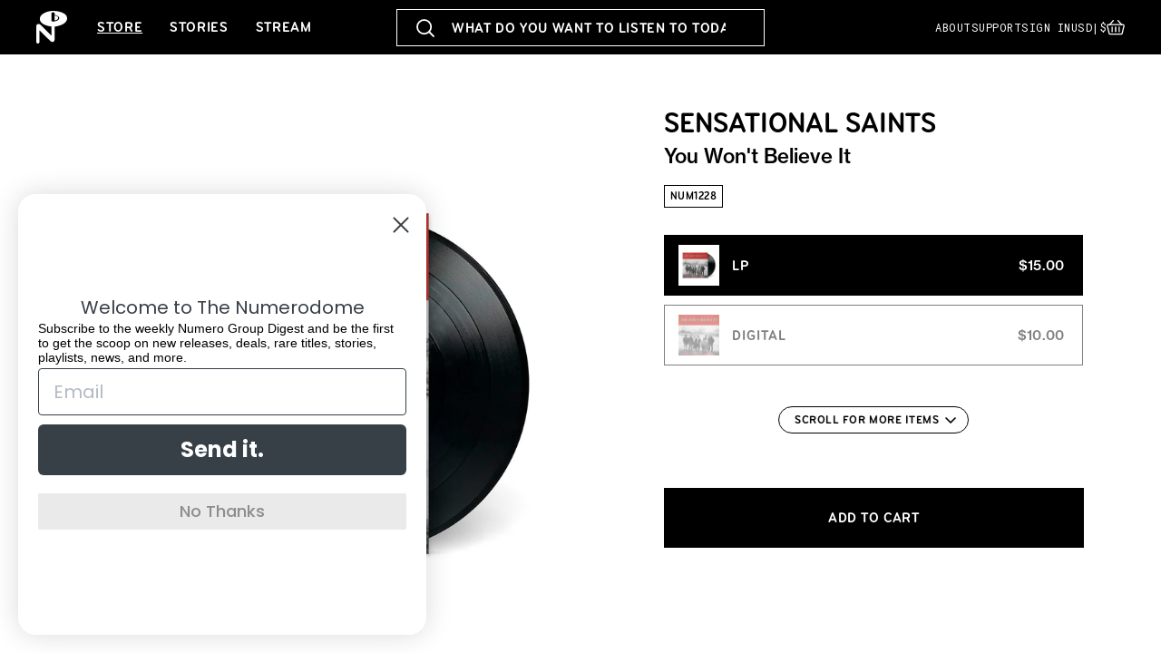

--- FILE ---
content_type: text/html; charset=utf-8
request_url: https://numerogroup.com/products/sensational-saints-you-wont-believe-it?variant=40261121310918
body_size: 55681
content:
<!doctype html>
<html class="js" lang="en">
  <head>
    <meta charset="utf-8">
    <meta http-equiv="X-UA-Compatible" content="IE=edge">
    <meta name="viewport" content="width=device-width,initial-scale=1">
    <meta name="theme-color" content="">
    <link rel="canonical" href="https://numerogroup.com/products/sensational-saints-you-wont-believe-it"><link rel="icon" type="image/png" href="//numerogroup.com/cdn/shop/files/favicon.png?crop=center&height=32&v=1755791191&width=32"><link rel="preconnect" href="https://fonts.shopifycdn.com" crossorigin><title>
      You Won&#39;t Believe It
 &ndash; Numero Group</title>

    
      <meta name="description" content="Formed in the early ’50s under the watchful eye of Tuskegee, Alabama, transplant Charles Chambliss, the Sensational Saints were handpicked from a Cleveland clothing store, a pool room, and from a group of friends singing from a third story window. After years spent rotating members and issuing stray singles for assorte">
    

    

<meta property="og:site_name" content="Numero Group">
<meta property="og:url" content="https://numerogroup.com/products/sensational-saints-you-wont-believe-it">
<meta property="og:title" content="You Won&#39;t Believe It">
<meta property="og:type" content="product">
<meta property="og:description" content="Formed in the early ’50s under the watchful eye of Tuskegee, Alabama, transplant Charles Chambliss, the Sensational Saints were handpicked from a Cleveland clothing store, a pool room, and from a group of friends singing from a third story window. After years spent rotating members and issuing stray singles for assorte"><meta property="og:image" content="http://numerogroup.com/cdn/shop/products/NUM1228_SensationalSaints_YouWontBelieveIt_LP_Black.jpg?v=1660933330">
  <meta property="og:image:secure_url" content="https://numerogroup.com/cdn/shop/products/NUM1228_SensationalSaints_YouWontBelieveIt_LP_Black.jpg?v=1660933330">
  <meta property="og:image:width" content="3000">
  <meta property="og:image:height" content="3000"><meta property="og:price:amount" content="10.00">
  <meta property="og:price:currency" content="USD"><meta name="twitter:card" content="summary_large_image">
<meta name="twitter:title" content="You Won&#39;t Believe It">
<meta name="twitter:description" content="Formed in the early ’50s under the watchful eye of Tuskegee, Alabama, transplant Charles Chambliss, the Sensational Saints were handpicked from a Cleveland clothing store, a pool room, and from a group of friends singing from a third story window. After years spent rotating members and issuing stray singles for assorte">


    <script src="//numerogroup.com/cdn/shop/t/7/assets/constants.js?v=132983761750457495441754576469" defer="defer"></script>
    <script src="//numerogroup.com/cdn/shop/t/7/assets/pubsub.js?v=25310214064522200911754576470" defer="defer"></script>
    <script src="//numerogroup.com/cdn/shop/t/7/assets/global.js?v=145798565358495240801756983047" defer="defer"></script>
    <script src="//numerogroup.com/cdn/shop/t/7/assets/details-disclosure.js?v=13653116266235556501754576469" defer="defer"></script>
    <script src="//numerogroup.com/cdn/shop/t/7/assets/details-modal.js?v=25581673532751508451754576469" defer="defer"></script>
    <script src="//numerogroup.com/cdn/shop/t/7/assets/search-form.js?v=133129549252120666541754576470" defer="defer"></script><script>window.performance && window.performance.mark && window.performance.mark('shopify.content_for_header.start');</script><meta name="google-site-verification" content="H2QLdOlDUQCync-c4e0wcQQliQpPgSV13tHy003eO7w">
<meta name="facebook-domain-verification" content="io5if127sumqrebpcz05aluddjd8f2">
<meta id="shopify-digital-wallet" name="shopify-digital-wallet" content="/57316507846/digital_wallets/dialog">
<meta name="shopify-checkout-api-token" content="8c8331fb76ac8dc0c2a71b75890695e6">
<meta id="in-context-paypal-metadata" data-shop-id="57316507846" data-venmo-supported="false" data-environment="production" data-locale="en_US" data-paypal-v4="true" data-currency="USD">
<link rel="alternate" type="application/json+oembed" href="https://numerogroup.com/products/sensational-saints-you-wont-believe-it.oembed">
<script async="async" src="/checkouts/internal/preloads.js?locale=en-US"></script>
<link rel="preconnect" href="https://shop.app" crossorigin="anonymous">
<script async="async" src="https://shop.app/checkouts/internal/preloads.js?locale=en-US&shop_id=57316507846" crossorigin="anonymous"></script>
<script id="apple-pay-shop-capabilities" type="application/json">{"shopId":57316507846,"countryCode":"US","currencyCode":"USD","merchantCapabilities":["supports3DS"],"merchantId":"gid:\/\/shopify\/Shop\/57316507846","merchantName":"Numero Group","requiredBillingContactFields":["postalAddress","email"],"requiredShippingContactFields":["postalAddress","email"],"shippingType":"shipping","supportedNetworks":["visa","masterCard","amex","discover","elo","jcb"],"total":{"type":"pending","label":"Numero Group","amount":"1.00"},"shopifyPaymentsEnabled":true,"supportsSubscriptions":true}</script>
<script id="shopify-features" type="application/json">{"accessToken":"8c8331fb76ac8dc0c2a71b75890695e6","betas":["rich-media-storefront-analytics"],"domain":"numerogroup.com","predictiveSearch":true,"shopId":57316507846,"locale":"en"}</script>
<script>var Shopify = Shopify || {};
Shopify.shop = "numero-group.myshopify.com";
Shopify.locale = "en";
Shopify.currency = {"active":"USD","rate":"1.0"};
Shopify.country = "US";
Shopify.theme = {"name":"Numero Group (Dawn 15.4.0)","id":143497789638,"schema_name":"Dawn","schema_version":"15.4.0","theme_store_id":null,"role":"main"};
Shopify.theme.handle = "null";
Shopify.theme.style = {"id":null,"handle":null};
Shopify.cdnHost = "numerogroup.com/cdn";
Shopify.routes = Shopify.routes || {};
Shopify.routes.root = "/";</script>
<script type="module">!function(o){(o.Shopify=o.Shopify||{}).modules=!0}(window);</script>
<script>!function(o){function n(){var o=[];function n(){o.push(Array.prototype.slice.apply(arguments))}return n.q=o,n}var t=o.Shopify=o.Shopify||{};t.loadFeatures=n(),t.autoloadFeatures=n()}(window);</script>
<script>
  window.ShopifyPay = window.ShopifyPay || {};
  window.ShopifyPay.apiHost = "shop.app\/pay";
  window.ShopifyPay.redirectState = null;
</script>
<script id="shop-js-analytics" type="application/json">{"pageType":"product"}</script>
<script defer="defer" async type="module" src="//numerogroup.com/cdn/shopifycloud/shop-js/modules/v2/client.init-shop-cart-sync_COMZFrEa.en.esm.js"></script>
<script defer="defer" async type="module" src="//numerogroup.com/cdn/shopifycloud/shop-js/modules/v2/chunk.common_CdXrxk3f.esm.js"></script>
<script type="module">
  await import("//numerogroup.com/cdn/shopifycloud/shop-js/modules/v2/client.init-shop-cart-sync_COMZFrEa.en.esm.js");
await import("//numerogroup.com/cdn/shopifycloud/shop-js/modules/v2/chunk.common_CdXrxk3f.esm.js");

  window.Shopify.SignInWithShop?.initShopCartSync?.({"fedCMEnabled":true,"windoidEnabled":true});

</script>
<script>
  window.Shopify = window.Shopify || {};
  if (!window.Shopify.featureAssets) window.Shopify.featureAssets = {};
  window.Shopify.featureAssets['shop-js'] = {"shop-cart-sync":["modules/v2/client.shop-cart-sync_CRSPkpKa.en.esm.js","modules/v2/chunk.common_CdXrxk3f.esm.js"],"init-fed-cm":["modules/v2/client.init-fed-cm_DO1JVZ96.en.esm.js","modules/v2/chunk.common_CdXrxk3f.esm.js"],"init-windoid":["modules/v2/client.init-windoid_hXardXh0.en.esm.js","modules/v2/chunk.common_CdXrxk3f.esm.js"],"init-shop-email-lookup-coordinator":["modules/v2/client.init-shop-email-lookup-coordinator_jpxQlUsx.en.esm.js","modules/v2/chunk.common_CdXrxk3f.esm.js"],"shop-toast-manager":["modules/v2/client.shop-toast-manager_C-K0q6-t.en.esm.js","modules/v2/chunk.common_CdXrxk3f.esm.js"],"shop-button":["modules/v2/client.shop-button_B6dBoDg5.en.esm.js","modules/v2/chunk.common_CdXrxk3f.esm.js"],"shop-login-button":["modules/v2/client.shop-login-button_BHRMsoBb.en.esm.js","modules/v2/chunk.common_CdXrxk3f.esm.js","modules/v2/chunk.modal_C89cmTvN.esm.js"],"shop-cash-offers":["modules/v2/client.shop-cash-offers_p6Pw3nax.en.esm.js","modules/v2/chunk.common_CdXrxk3f.esm.js","modules/v2/chunk.modal_C89cmTvN.esm.js"],"avatar":["modules/v2/client.avatar_BTnouDA3.en.esm.js"],"init-shop-cart-sync":["modules/v2/client.init-shop-cart-sync_COMZFrEa.en.esm.js","modules/v2/chunk.common_CdXrxk3f.esm.js"],"init-shop-for-new-customer-accounts":["modules/v2/client.init-shop-for-new-customer-accounts_BNQiNx4m.en.esm.js","modules/v2/client.shop-login-button_BHRMsoBb.en.esm.js","modules/v2/chunk.common_CdXrxk3f.esm.js","modules/v2/chunk.modal_C89cmTvN.esm.js"],"pay-button":["modules/v2/client.pay-button_CRuQ9trT.en.esm.js","modules/v2/chunk.common_CdXrxk3f.esm.js"],"init-customer-accounts-sign-up":["modules/v2/client.init-customer-accounts-sign-up_Q1yheB3t.en.esm.js","modules/v2/client.shop-login-button_BHRMsoBb.en.esm.js","modules/v2/chunk.common_CdXrxk3f.esm.js","modules/v2/chunk.modal_C89cmTvN.esm.js"],"checkout-modal":["modules/v2/client.checkout-modal_DtXVhFgQ.en.esm.js","modules/v2/chunk.common_CdXrxk3f.esm.js","modules/v2/chunk.modal_C89cmTvN.esm.js"],"init-customer-accounts":["modules/v2/client.init-customer-accounts_B5rMd0lj.en.esm.js","modules/v2/client.shop-login-button_BHRMsoBb.en.esm.js","modules/v2/chunk.common_CdXrxk3f.esm.js","modules/v2/chunk.modal_C89cmTvN.esm.js"],"lead-capture":["modules/v2/client.lead-capture_CmGCXBh3.en.esm.js","modules/v2/chunk.common_CdXrxk3f.esm.js","modules/v2/chunk.modal_C89cmTvN.esm.js"],"shop-follow-button":["modules/v2/client.shop-follow-button_CV5C02lv.en.esm.js","modules/v2/chunk.common_CdXrxk3f.esm.js","modules/v2/chunk.modal_C89cmTvN.esm.js"],"shop-login":["modules/v2/client.shop-login_Bz_Zm_XZ.en.esm.js","modules/v2/chunk.common_CdXrxk3f.esm.js","modules/v2/chunk.modal_C89cmTvN.esm.js"],"payment-terms":["modules/v2/client.payment-terms_D7XnU2ez.en.esm.js","modules/v2/chunk.common_CdXrxk3f.esm.js","modules/v2/chunk.modal_C89cmTvN.esm.js"]};
</script>
<script>(function() {
  var isLoaded = false;
  function asyncLoad() {
    if (isLoaded) return;
    isLoaded = true;
    var urls = ["https:\/\/cdn.shopify.com\/s\/files\/1\/0573\/1650\/7846\/t\/4\/assets\/subscribe-it.js?v=1672960730\u0026shop=numero-group.myshopify.com"];
    for (var i = 0; i < urls.length; i++) {
      var s = document.createElement('script');
      s.type = 'text/javascript';
      s.async = true;
      s.src = urls[i];
      var x = document.getElementsByTagName('script')[0];
      x.parentNode.insertBefore(s, x);
    }
  };
  if(window.attachEvent) {
    window.attachEvent('onload', asyncLoad);
  } else {
    window.addEventListener('load', asyncLoad, false);
  }
})();</script>
<script id="__st">var __st={"a":57316507846,"offset":-21600,"reqid":"39b19696-3679-4416-836d-aa3a91e2132f-1763047857","pageurl":"numerogroup.com\/products\/sensational-saints-you-wont-believe-it?variant=40261121310918","u":"6820b485967c","p":"product","rtyp":"product","rid":6788733960390};</script>
<script>window.ShopifyPaypalV4VisibilityTracking = true;</script>
<script id="captcha-bootstrap">!function(){'use strict';const t='contact',e='account',n='new_comment',o=[[t,t],['blogs',n],['comments',n],[t,'customer']],c=[[e,'customer_login'],[e,'guest_login'],[e,'recover_customer_password'],[e,'create_customer']],r=t=>t.map((([t,e])=>`form[action*='/${t}']:not([data-nocaptcha='true']) input[name='form_type'][value='${e}']`)).join(','),a=t=>()=>t?[...document.querySelectorAll(t)].map((t=>t.form)):[];function s(){const t=[...o],e=r(t);return a(e)}const i='password',u='form_key',d=['recaptcha-v3-token','g-recaptcha-response','h-captcha-response',i],f=()=>{try{return window.sessionStorage}catch{return}},m='__shopify_v',_=t=>t.elements[u];function p(t,e,n=!1){try{const o=window.sessionStorage,c=JSON.parse(o.getItem(e)),{data:r}=function(t){const{data:e,action:n}=t;return t[m]||n?{data:e,action:n}:{data:t,action:n}}(c);for(const[e,n]of Object.entries(r))t.elements[e]&&(t.elements[e].value=n);n&&o.removeItem(e)}catch(o){console.error('form repopulation failed',{error:o})}}const l='form_type',E='cptcha';function T(t){t.dataset[E]=!0}const w=window,h=w.document,L='Shopify',v='ce_forms',y='captcha';let A=!1;((t,e)=>{const n=(g='f06e6c50-85a8-45c8-87d0-21a2b65856fe',I='https://cdn.shopify.com/shopifycloud/storefront-forms-hcaptcha/ce_storefront_forms_captcha_hcaptcha.v1.5.2.iife.js',D={infoText:'Protected by hCaptcha',privacyText:'Privacy',termsText:'Terms'},(t,e,n)=>{const o=w[L][v],c=o.bindForm;if(c)return c(t,g,e,D).then(n);var r;o.q.push([[t,g,e,D],n]),r=I,A||(h.body.append(Object.assign(h.createElement('script'),{id:'captcha-provider',async:!0,src:r})),A=!0)});var g,I,D;w[L]=w[L]||{},w[L][v]=w[L][v]||{},w[L][v].q=[],w[L][y]=w[L][y]||{},w[L][y].protect=function(t,e){n(t,void 0,e),T(t)},Object.freeze(w[L][y]),function(t,e,n,w,h,L){const[v,y,A,g]=function(t,e,n){const i=e?o:[],u=t?c:[],d=[...i,...u],f=r(d),m=r(i),_=r(d.filter((([t,e])=>n.includes(e))));return[a(f),a(m),a(_),s()]}(w,h,L),I=t=>{const e=t.target;return e instanceof HTMLFormElement?e:e&&e.form},D=t=>v().includes(t);t.addEventListener('submit',(t=>{const e=I(t);if(!e)return;const n=D(e)&&!e.dataset.hcaptchaBound&&!e.dataset.recaptchaBound,o=_(e),c=g().includes(e)&&(!o||!o.value);(n||c)&&t.preventDefault(),c&&!n&&(function(t){try{if(!f())return;!function(t){const e=f();if(!e)return;const n=_(t);if(!n)return;const o=n.value;o&&e.removeItem(o)}(t);const e=Array.from(Array(32),(()=>Math.random().toString(36)[2])).join('');!function(t,e){_(t)||t.append(Object.assign(document.createElement('input'),{type:'hidden',name:u})),t.elements[u].value=e}(t,e),function(t,e){const n=f();if(!n)return;const o=[...t.querySelectorAll(`input[type='${i}']`)].map((({name:t})=>t)),c=[...d,...o],r={};for(const[a,s]of new FormData(t).entries())c.includes(a)||(r[a]=s);n.setItem(e,JSON.stringify({[m]:1,action:t.action,data:r}))}(t,e)}catch(e){console.error('failed to persist form',e)}}(e),e.submit())}));const S=(t,e)=>{t&&!t.dataset[E]&&(n(t,e.some((e=>e===t))),T(t))};for(const o of['focusin','change'])t.addEventListener(o,(t=>{const e=I(t);D(e)&&S(e,y())}));const B=e.get('form_key'),M=e.get(l),P=B&&M;t.addEventListener('DOMContentLoaded',(()=>{const t=y();if(P)for(const e of t)e.elements[l].value===M&&p(e,B);[...new Set([...A(),...v().filter((t=>'true'===t.dataset.shopifyCaptcha))])].forEach((e=>S(e,t)))}))}(h,new URLSearchParams(w.location.search),n,t,e,['guest_login'])})(!0,!0)}();</script>
<script integrity="sha256-52AcMU7V7pcBOXWImdc/TAGTFKeNjmkeM1Pvks/DTgc=" data-source-attribution="shopify.loadfeatures" defer="defer" src="//numerogroup.com/cdn/shopifycloud/storefront/assets/storefront/load_feature-81c60534.js" crossorigin="anonymous"></script>
<script crossorigin="anonymous" defer="defer" src="//numerogroup.com/cdn/shopifycloud/storefront/assets/shopify_pay/storefront-65b4c6d7.js?v=20250812"></script>
<script data-source-attribution="shopify.dynamic_checkout.dynamic.init">var Shopify=Shopify||{};Shopify.PaymentButton=Shopify.PaymentButton||{isStorefrontPortableWallets:!0,init:function(){window.Shopify.PaymentButton.init=function(){};var t=document.createElement("script");t.src="https://numerogroup.com/cdn/shopifycloud/portable-wallets/latest/portable-wallets.en.js",t.type="module",document.head.appendChild(t)}};
</script>
<script data-source-attribution="shopify.dynamic_checkout.buyer_consent">
  function portableWalletsHideBuyerConsent(e){var t=document.getElementById("shopify-buyer-consent"),n=document.getElementById("shopify-subscription-policy-button");t&&n&&(t.classList.add("hidden"),t.setAttribute("aria-hidden","true"),n.removeEventListener("click",e))}function portableWalletsShowBuyerConsent(e){var t=document.getElementById("shopify-buyer-consent"),n=document.getElementById("shopify-subscription-policy-button");t&&n&&(t.classList.remove("hidden"),t.removeAttribute("aria-hidden"),n.addEventListener("click",e))}window.Shopify?.PaymentButton&&(window.Shopify.PaymentButton.hideBuyerConsent=portableWalletsHideBuyerConsent,window.Shopify.PaymentButton.showBuyerConsent=portableWalletsShowBuyerConsent);
</script>
<script data-source-attribution="shopify.dynamic_checkout.cart.bootstrap">document.addEventListener("DOMContentLoaded",(function(){function t(){return document.querySelector("shopify-accelerated-checkout-cart, shopify-accelerated-checkout")}if(t())Shopify.PaymentButton.init();else{new MutationObserver((function(e,n){t()&&(Shopify.PaymentButton.init(),n.disconnect())})).observe(document.body,{childList:!0,subtree:!0})}}));
</script>
<script id='scb4127' type='text/javascript' async='' src='https://numerogroup.com/cdn/shopifycloud/privacy-banner/storefront-banner.js'></script><link id="shopify-accelerated-checkout-styles" rel="stylesheet" media="screen" href="https://numerogroup.com/cdn/shopifycloud/portable-wallets/latest/accelerated-checkout-backwards-compat.css" crossorigin="anonymous">
<style id="shopify-accelerated-checkout-cart">
        #shopify-buyer-consent {
  margin-top: 1em;
  display: inline-block;
  width: 100%;
}

#shopify-buyer-consent.hidden {
  display: none;
}

#shopify-subscription-policy-button {
  background: none;
  border: none;
  padding: 0;
  text-decoration: underline;
  font-size: inherit;
  cursor: pointer;
}

#shopify-subscription-policy-button::before {
  box-shadow: none;
}

      </style>

<script>window.performance && window.performance.mark && window.performance.mark('shopify.content_for_header.end');</script>


    <style data-shopify>
      @font-face {
  font-family: Assistant;
  font-weight: 400;
  font-style: normal;
  font-display: swap;
  src: url("//numerogroup.com/cdn/fonts/assistant/assistant_n4.9120912a469cad1cc292572851508ca49d12e768.woff2") format("woff2"),
       url("//numerogroup.com/cdn/fonts/assistant/assistant_n4.6e9875ce64e0fefcd3f4446b7ec9036b3ddd2985.woff") format("woff");
}

      @font-face {
  font-family: Assistant;
  font-weight: 700;
  font-style: normal;
  font-display: swap;
  src: url("//numerogroup.com/cdn/fonts/assistant/assistant_n7.bf44452348ec8b8efa3aa3068825305886b1c83c.woff2") format("woff2"),
       url("//numerogroup.com/cdn/fonts/assistant/assistant_n7.0c887fee83f6b3bda822f1150b912c72da0f7b64.woff") format("woff");
}

      
      
      @font-face {
  font-family: Assistant;
  font-weight: 400;
  font-style: normal;
  font-display: swap;
  src: url("//numerogroup.com/cdn/fonts/assistant/assistant_n4.9120912a469cad1cc292572851508ca49d12e768.woff2") format("woff2"),
       url("//numerogroup.com/cdn/fonts/assistant/assistant_n4.6e9875ce64e0fefcd3f4446b7ec9036b3ddd2985.woff") format("woff");
}


      
        :root,
        .color-scheme-1 {
          --color-background: 255,255,255;
        
          --gradient-background: #ffffff;
        

        

        --color-foreground: 0,0,0;
        --color-background-contrast: 191,191,191;
        --color-shadow: 0,0,0;
        --color-button: 0,0,0;
        --color-button-text: 255,255,255;
        --color-secondary-button: 255,255,255;
        --color-secondary-button-text: 0,0,0;
        --color-link: 0,0,0;
        --color-badge-foreground: 0,0,0;
        --color-badge-background: 255,255,255;
        --color-badge-border: 0,0,0;
        --payment-terms-background-color: rgb(255 255 255);
      }
      
        
        .color-scheme-2 {
          --color-background: 243,243,243;
        
          --gradient-background: #f3f3f3;
        

        

        --color-foreground: 18,18,18;
        --color-background-contrast: 179,179,179;
        --color-shadow: 18,18,18;
        --color-button: 18,18,18;
        --color-button-text: 243,243,243;
        --color-secondary-button: 243,243,243;
        --color-secondary-button-text: 18,18,18;
        --color-link: 18,18,18;
        --color-badge-foreground: 18,18,18;
        --color-badge-background: 243,243,243;
        --color-badge-border: 18,18,18;
        --payment-terms-background-color: rgb(243 243 243);
      }
      
        
        .color-scheme-3 {
          --color-background: 36,40,51;
        
          --gradient-background: #242833;
        

        

        --color-foreground: 255,255,255;
        --color-background-contrast: 47,52,66;
        --color-shadow: 18,18,18;
        --color-button: 255,255,255;
        --color-button-text: 0,0,0;
        --color-secondary-button: 36,40,51;
        --color-secondary-button-text: 255,255,255;
        --color-link: 255,255,255;
        --color-badge-foreground: 255,255,255;
        --color-badge-background: 36,40,51;
        --color-badge-border: 255,255,255;
        --payment-terms-background-color: rgb(36 40 51);
      }
      
        
        .color-scheme-4 {
          --color-background: 18,18,18;
        
          --gradient-background: #121212;
        

        

        --color-foreground: 255,255,255;
        --color-background-contrast: 146,146,146;
        --color-shadow: 18,18,18;
        --color-button: 255,255,255;
        --color-button-text: 18,18,18;
        --color-secondary-button: 18,18,18;
        --color-secondary-button-text: 255,255,255;
        --color-link: 255,255,255;
        --color-badge-foreground: 255,255,255;
        --color-badge-background: 18,18,18;
        --color-badge-border: 255,255,255;
        --payment-terms-background-color: rgb(18 18 18);
      }
      
        
        .color-scheme-5 {
          --color-background: 51,79,180;
        
          --gradient-background: #334fb4;
        

        

        --color-foreground: 255,255,255;
        --color-background-contrast: 23,35,81;
        --color-shadow: 18,18,18;
        --color-button: 255,255,255;
        --color-button-text: 51,79,180;
        --color-secondary-button: 51,79,180;
        --color-secondary-button-text: 255,255,255;
        --color-link: 255,255,255;
        --color-badge-foreground: 255,255,255;
        --color-badge-background: 51,79,180;
        --color-badge-border: 255,255,255;
        --payment-terms-background-color: rgb(51 79 180);
      }
      

      body, .color-scheme-1, .color-scheme-2, .color-scheme-3, .color-scheme-4, .color-scheme-5 {
        /*color: rgba(var(--color-foreground), 0.75);
        background-color: rgb(var(--color-background));*/
      }

      :root {
        --font-body-family: Assistant, sans-serif;
        --font-body-style: normal;
        --font-body-weight: 400;
        --font-body-weight-bold: 700;

        --font-heading-family: Assistant, sans-serif;
        --font-heading-style: normal;
        --font-heading-weight: 400;

        --font-body-scale: 1.0;
        --font-heading-scale: 1.0;

        --media-padding: px;
        --media-border-opacity: 0.05;
        --media-border-width: 1px;
        --media-radius: 0px;
        --media-shadow-opacity: 0.0;
        --media-shadow-horizontal-offset: 0px;
        --media-shadow-vertical-offset: 4px;
        --media-shadow-blur-radius: 5px;
        --media-shadow-visible: 0;

        --page-width: 120rem;
        --page-width-margin: 0rem;

        --product-card-image-padding: 0.0rem;
        --product-card-corner-radius: 0.0rem;
        --product-card-text-alignment: left;
        --product-card-border-width: 0.0rem;
        --product-card-border-opacity: 0.1;
        --product-card-shadow-opacity: 0.0;
        --product-card-shadow-visible: 0;
        --product-card-shadow-horizontal-offset: 0.0rem;
        --product-card-shadow-vertical-offset: 0.4rem;
        --product-card-shadow-blur-radius: 0.5rem;

        --collection-card-image-padding: 0.0rem;
        --collection-card-corner-radius: 0.0rem;
        --collection-card-text-alignment: left;
        --collection-card-border-width: 0.0rem;
        --collection-card-border-opacity: 0.1;
        --collection-card-shadow-opacity: 0.0;
        --collection-card-shadow-visible: 0;
        --collection-card-shadow-horizontal-offset: 0.0rem;
        --collection-card-shadow-vertical-offset: 0.4rem;
        --collection-card-shadow-blur-radius: 0.5rem;

        --blog-card-image-padding: 0.0rem;
        --blog-card-corner-radius: 0.0rem;
        --blog-card-text-alignment: left;
        --blog-card-border-width: 0.0rem;
        --blog-card-border-opacity: 0.1;
        --blog-card-shadow-opacity: 0.0;
        --blog-card-shadow-visible: 0;
        --blog-card-shadow-horizontal-offset: 0.0rem;
        --blog-card-shadow-vertical-offset: 0.4rem;
        --blog-card-shadow-blur-radius: 0.5rem;

        --badge-corner-radius: 0.0rem;

        --popup-border-width: 1px;
        --popup-border-opacity: 0.1;
        --popup-corner-radius: 0px;
        --popup-shadow-opacity: 0.05;
        --popup-shadow-horizontal-offset: 0px;
        --popup-shadow-vertical-offset: 4px;
        --popup-shadow-blur-radius: 5px;

        --drawer-border-width: 1px;
        --drawer-border-opacity: 0.1;
        --drawer-shadow-opacity: 0.0;
        --drawer-shadow-horizontal-offset: 0px;
        --drawer-shadow-vertical-offset: 4px;
        --drawer-shadow-blur-radius: 5px;

        --spacing-sections-desktop: 0px;
        --spacing-sections-mobile: 0px;

        --grid-desktop-vertical-spacing: 8px;
        --grid-desktop-horizontal-spacing: 8px;
        --grid-mobile-vertical-spacing: 4px;
        --grid-mobile-horizontal-spacing: 4px;

        --text-boxes-border-opacity: 0.1;
        --text-boxes-border-width: 0px;
        --text-boxes-radius: 0px;
        --text-boxes-shadow-opacity: 0.0;
        --text-boxes-shadow-visible: 0;
        --text-boxes-shadow-horizontal-offset: 0px;
        --text-boxes-shadow-vertical-offset: 4px;
        --text-boxes-shadow-blur-radius: 5px;

        --buttons-radius: 0px;
        --buttons-radius-outset: 0px;
        --buttons-border-width: 1px;
        --buttons-border-opacity: 1.0;
        --buttons-shadow-opacity: 0.0;
        --buttons-shadow-visible: 0;
        --buttons-shadow-horizontal-offset: 0px;
        --buttons-shadow-vertical-offset: 0px;
        --buttons-shadow-blur-radius: 0px;
        --buttons-border-offset: 0px;

        --inputs-radius: 0px;
        --inputs-border-width: 1px;
        --inputs-border-opacity: 0.55;
        --inputs-shadow-opacity: 0.0;
        --inputs-shadow-horizontal-offset: 0px;
        --inputs-margin-offset: 0px;
        --inputs-shadow-vertical-offset: 4px;
        --inputs-shadow-blur-radius: 5px;
        --inputs-radius-outset: 0px;

        --variant-pills-radius: 40px;
        --variant-pills-border-width: 1px;
        --variant-pills-border-opacity: 0.55;
        --variant-pills-shadow-opacity: 0.0;
        --variant-pills-shadow-horizontal-offset: 0px;
        --variant-pills-shadow-vertical-offset: 4px;
        --variant-pills-shadow-blur-radius: 5px;
      }

      *,
      *::before,
      *::after {
        box-sizing: inherit;
      }

      html {
        box-sizing: border-box;
        font-size: calc(var(--font-body-scale) * 62.5%);
        height: 100%;
      }

      /*body {
        display: grid;
        grid-template-rows: auto auto 1fr auto;
        grid-template-columns: 100%;
        min-height: 100%;
        margin: 0;
        font-size: 1.5rem;
        letter-spacing: 0.06rem;
        line-height: calc(1 + 0.8 / var(--font-body-scale));
        font-family: var(--font-body-family);
        font-style: var(--font-body-style);
        font-weight: var(--font-body-weight);
      }

      @media screen and (min-width: 750px) {
        body {
          font-size: 1.6rem;
        }
      }*/

      .product-card .card__information {
        padding: 20px 0 0 0;
      }

    </style>

    <link href="//numerogroup.com/cdn/shop/t/7/assets/base.css?v=31479846807893464901760911229" rel="stylesheet" type="text/css" media="all" />
    <link rel="stylesheet" href="//numerogroup.com/cdn/shop/t/7/assets/component-cart-items.css?v=13033300910818915211754576469" media="print" onload="this.media='all'"><link href="//numerogroup.com/cdn/shop/t/7/assets/component-cart-drawer.css?v=39223250576183958541754576469" rel="stylesheet" type="text/css" media="all" />
      <link href="//numerogroup.com/cdn/shop/t/7/assets/component-cart.css?v=164708765130180853531754576469" rel="stylesheet" type="text/css" media="all" />
      <link href="//numerogroup.com/cdn/shop/t/7/assets/component-totals.css?v=15906652033866631521754576469" rel="stylesheet" type="text/css" media="all" />
      <link href="//numerogroup.com/cdn/shop/t/7/assets/component-price.css?v=47596247576480123001754576469" rel="stylesheet" type="text/css" media="all" />
      <link href="//numerogroup.com/cdn/shop/t/7/assets/component-discounts.css?v=152760482443307489271754576469" rel="stylesheet" type="text/css" media="all" />

      <link rel="preload" as="font" href="//numerogroup.com/cdn/fonts/assistant/assistant_n4.9120912a469cad1cc292572851508ca49d12e768.woff2" type="font/woff2" crossorigin>
      

      <link rel="preload" as="font" href="//numerogroup.com/cdn/fonts/assistant/assistant_n4.9120912a469cad1cc292572851508ca49d12e768.woff2" type="font/woff2" crossorigin>
      
<link href="//numerogroup.com/cdn/shop/t/7/assets/component-localization-form.css?v=170315343355214948141754576469" rel="stylesheet" type="text/css" media="all" />
      <script src="//numerogroup.com/cdn/shop/t/7/assets/localization-form.js?v=178552507551616124571760903934" defer="defer"></script><link
        rel="stylesheet"
        href="//numerogroup.com/cdn/shop/t/7/assets/component-predictive-search.css?v=128149295769429345161756897808"
        media="print"
        onload="this.media='all'"
      ><script>
      if (Shopify.designMode) {
        document.documentElement.classList.add('shopify-design-mode');
      }
    </script>

    
      <link rel="stylesheet" href="https://use.typekit.net/eov5xuu.css">
	    <link rel="preconnect" href="https://fonts.googleapis.com">
	    <link rel="preconnect" href="https://fonts.gstatic.com" crossorigin>
	    <link href="https://fonts.googleapis.com/css2?family=Roboto+Mono&display=swap" rel="stylesheet">
      <link href="//numerogroup.com/cdn/shop/t/7/assets/wm-main.css?v=149276287176952338141760712263" rel="stylesheet" type="text/css" media="all" />
      <link href="//numerogroup.com/cdn/shop/t/7/assets/wm-custom.css?v=182303001311888799121762865651" rel="stylesheet" type="text/css" media="all" />
    

  <!-- BEGIN app block: shopify://apps/klaviyo-email-marketing-sms/blocks/klaviyo-onsite-embed/2632fe16-c075-4321-a88b-50b567f42507 -->












  <script async src="https://static.klaviyo.com/onsite/js/RHDAtP/klaviyo.js?company_id=RHDAtP"></script>
  <script>!function(){if(!window.klaviyo){window._klOnsite=window._klOnsite||[];try{window.klaviyo=new Proxy({},{get:function(n,i){return"push"===i?function(){var n;(n=window._klOnsite).push.apply(n,arguments)}:function(){for(var n=arguments.length,o=new Array(n),w=0;w<n;w++)o[w]=arguments[w];var t="function"==typeof o[o.length-1]?o.pop():void 0,e=new Promise((function(n){window._klOnsite.push([i].concat(o,[function(i){t&&t(i),n(i)}]))}));return e}}})}catch(n){window.klaviyo=window.klaviyo||[],window.klaviyo.push=function(){var n;(n=window._klOnsite).push.apply(n,arguments)}}}}();</script>

  
    <script id="viewed_product">
      if (item == null) {
        var _learnq = _learnq || [];

        var MetafieldReviews = null
        var MetafieldYotpoRating = null
        var MetafieldYotpoCount = null
        var MetafieldLooxRating = null
        var MetafieldLooxCount = null
        var okendoProduct = null
        var okendoProductReviewCount = null
        var okendoProductReviewAverageValue = null
        try {
          // The following fields are used for Customer Hub recently viewed in order to add reviews.
          // This information is not part of __kla_viewed. Instead, it is part of __kla_viewed_reviewed_items
          MetafieldReviews = {};
          MetafieldYotpoRating = null
          MetafieldYotpoCount = null
          MetafieldLooxRating = null
          MetafieldLooxCount = null

          okendoProduct = null
          // If the okendo metafield is not legacy, it will error, which then requires the new json formatted data
          if (okendoProduct && 'error' in okendoProduct) {
            okendoProduct = null
          }
          okendoProductReviewCount = okendoProduct ? okendoProduct.reviewCount : null
          okendoProductReviewAverageValue = okendoProduct ? okendoProduct.reviewAverageValue : null
        } catch (error) {
          console.error('Error in Klaviyo onsite reviews tracking:', error);
        }

        var item = {
          Name: "You Won't Believe It",
          ProductID: 6788733960390,
          Categories: ["All Eccentric Soul","All Music","All Physical","All Products","Best Sellers","For The Dads","From The Cloud","Good God!","Gospel","Vinyl"],
          ImageURL: "https://numerogroup.com/cdn/shop/products/NUM1228_SensationalSaints_YouWontBelieveIt_LP_Black_grande.jpg?v=1660933330",
          URL: "https://numerogroup.com/products/sensational-saints-you-wont-believe-it",
          Brand: "Numero",
          Price: "$10.00",
          Value: "10.00",
          CompareAtPrice: "$0.00"
        };
        _learnq.push(['track', 'Viewed Product', item]);
        _learnq.push(['trackViewedItem', {
          Title: item.Name,
          ItemId: item.ProductID,
          Categories: item.Categories,
          ImageUrl: item.ImageURL,
          Url: item.URL,
          Metadata: {
            Brand: item.Brand,
            Price: item.Price,
            Value: item.Value,
            CompareAtPrice: item.CompareAtPrice
          },
          metafields:{
            reviews: MetafieldReviews,
            yotpo:{
              rating: MetafieldYotpoRating,
              count: MetafieldYotpoCount,
            },
            loox:{
              rating: MetafieldLooxRating,
              count: MetafieldLooxCount,
            },
            okendo: {
              rating: okendoProductReviewAverageValue,
              count: okendoProductReviewCount,
            }
          }
        }]);
      }
    </script>
  




  <script>
    window.klaviyoReviewsProductDesignMode = false
  </script>







<!-- END app block --><link href="https://monorail-edge.shopifysvc.com" rel="dns-prefetch">
<script>(function(){if ("sendBeacon" in navigator && "performance" in window) {try {var session_token_from_headers = performance.getEntriesByType('navigation')[0].serverTiming.find(x => x.name == '_s').description;} catch {var session_token_from_headers = undefined;}var session_cookie_matches = document.cookie.match(/_shopify_s=([^;]*)/);var session_token_from_cookie = session_cookie_matches && session_cookie_matches.length === 2 ? session_cookie_matches[1] : "";var session_token = session_token_from_headers || session_token_from_cookie || "";function handle_abandonment_event(e) {var entries = performance.getEntries().filter(function(entry) {return /monorail-edge.shopifysvc.com/.test(entry.name);});if (!window.abandonment_tracked && entries.length === 0) {window.abandonment_tracked = true;var currentMs = Date.now();var navigation_start = performance.timing.navigationStart;var payload = {shop_id: 57316507846,url: window.location.href,navigation_start,duration: currentMs - navigation_start,session_token,page_type: "product"};window.navigator.sendBeacon("https://monorail-edge.shopifysvc.com/v1/produce", JSON.stringify({schema_id: "online_store_buyer_site_abandonment/1.1",payload: payload,metadata: {event_created_at_ms: currentMs,event_sent_at_ms: currentMs}}));}}window.addEventListener('pagehide', handle_abandonment_event);}}());</script>
<script id="web-pixels-manager-setup">(function e(e,d,r,n,o){if(void 0===o&&(o={}),!Boolean(null===(a=null===(i=window.Shopify)||void 0===i?void 0:i.analytics)||void 0===a?void 0:a.replayQueue)){var i,a;window.Shopify=window.Shopify||{};var t=window.Shopify;t.analytics=t.analytics||{};var s=t.analytics;s.replayQueue=[],s.publish=function(e,d,r){return s.replayQueue.push([e,d,r]),!0};try{self.performance.mark("wpm:start")}catch(e){}var l=function(){var e={modern:/Edge?\/(1{2}[4-9]|1[2-9]\d|[2-9]\d{2}|\d{4,})\.\d+(\.\d+|)|Firefox\/(1{2}[4-9]|1[2-9]\d|[2-9]\d{2}|\d{4,})\.\d+(\.\d+|)|Chrom(ium|e)\/(9{2}|\d{3,})\.\d+(\.\d+|)|(Maci|X1{2}).+ Version\/(15\.\d+|(1[6-9]|[2-9]\d|\d{3,})\.\d+)([,.]\d+|)( \(\w+\)|)( Mobile\/\w+|) Safari\/|Chrome.+OPR\/(9{2}|\d{3,})\.\d+\.\d+|(CPU[ +]OS|iPhone[ +]OS|CPU[ +]iPhone|CPU IPhone OS|CPU iPad OS)[ +]+(15[._]\d+|(1[6-9]|[2-9]\d|\d{3,})[._]\d+)([._]\d+|)|Android:?[ /-](13[3-9]|1[4-9]\d|[2-9]\d{2}|\d{4,})(\.\d+|)(\.\d+|)|Android.+Firefox\/(13[5-9]|1[4-9]\d|[2-9]\d{2}|\d{4,})\.\d+(\.\d+|)|Android.+Chrom(ium|e)\/(13[3-9]|1[4-9]\d|[2-9]\d{2}|\d{4,})\.\d+(\.\d+|)|SamsungBrowser\/([2-9]\d|\d{3,})\.\d+/,legacy:/Edge?\/(1[6-9]|[2-9]\d|\d{3,})\.\d+(\.\d+|)|Firefox\/(5[4-9]|[6-9]\d|\d{3,})\.\d+(\.\d+|)|Chrom(ium|e)\/(5[1-9]|[6-9]\d|\d{3,})\.\d+(\.\d+|)([\d.]+$|.*Safari\/(?![\d.]+ Edge\/[\d.]+$))|(Maci|X1{2}).+ Version\/(10\.\d+|(1[1-9]|[2-9]\d|\d{3,})\.\d+)([,.]\d+|)( \(\w+\)|)( Mobile\/\w+|) Safari\/|Chrome.+OPR\/(3[89]|[4-9]\d|\d{3,})\.\d+\.\d+|(CPU[ +]OS|iPhone[ +]OS|CPU[ +]iPhone|CPU IPhone OS|CPU iPad OS)[ +]+(10[._]\d+|(1[1-9]|[2-9]\d|\d{3,})[._]\d+)([._]\d+|)|Android:?[ /-](13[3-9]|1[4-9]\d|[2-9]\d{2}|\d{4,})(\.\d+|)(\.\d+|)|Mobile Safari.+OPR\/([89]\d|\d{3,})\.\d+\.\d+|Android.+Firefox\/(13[5-9]|1[4-9]\d|[2-9]\d{2}|\d{4,})\.\d+(\.\d+|)|Android.+Chrom(ium|e)\/(13[3-9]|1[4-9]\d|[2-9]\d{2}|\d{4,})\.\d+(\.\d+|)|Android.+(UC? ?Browser|UCWEB|U3)[ /]?(15\.([5-9]|\d{2,})|(1[6-9]|[2-9]\d|\d{3,})\.\d+)\.\d+|SamsungBrowser\/(5\.\d+|([6-9]|\d{2,})\.\d+)|Android.+MQ{2}Browser\/(14(\.(9|\d{2,})|)|(1[5-9]|[2-9]\d|\d{3,})(\.\d+|))(\.\d+|)|K[Aa][Ii]OS\/(3\.\d+|([4-9]|\d{2,})\.\d+)(\.\d+|)/},d=e.modern,r=e.legacy,n=navigator.userAgent;return n.match(d)?"modern":n.match(r)?"legacy":"unknown"}(),u="modern"===l?"modern":"legacy",c=(null!=n?n:{modern:"",legacy:""})[u],f=function(e){return[e.baseUrl,"/wpm","/b",e.hashVersion,"modern"===e.buildTarget?"m":"l",".js"].join("")}({baseUrl:d,hashVersion:r,buildTarget:u}),m=function(e){var d=e.version,r=e.bundleTarget,n=e.surface,o=e.pageUrl,i=e.monorailEndpoint;return{emit:function(e){var a=e.status,t=e.errorMsg,s=(new Date).getTime(),l=JSON.stringify({metadata:{event_sent_at_ms:s},events:[{schema_id:"web_pixels_manager_load/3.1",payload:{version:d,bundle_target:r,page_url:o,status:a,surface:n,error_msg:t},metadata:{event_created_at_ms:s}}]});if(!i)return console&&console.warn&&console.warn("[Web Pixels Manager] No Monorail endpoint provided, skipping logging."),!1;try{return self.navigator.sendBeacon.bind(self.navigator)(i,l)}catch(e){}var u=new XMLHttpRequest;try{return u.open("POST",i,!0),u.setRequestHeader("Content-Type","text/plain"),u.send(l),!0}catch(e){return console&&console.warn&&console.warn("[Web Pixels Manager] Got an unhandled error while logging to Monorail."),!1}}}}({version:r,bundleTarget:l,surface:e.surface,pageUrl:self.location.href,monorailEndpoint:e.monorailEndpoint});try{o.browserTarget=l,function(e){var d=e.src,r=e.async,n=void 0===r||r,o=e.onload,i=e.onerror,a=e.sri,t=e.scriptDataAttributes,s=void 0===t?{}:t,l=document.createElement("script"),u=document.querySelector("head"),c=document.querySelector("body");if(l.async=n,l.src=d,a&&(l.integrity=a,l.crossOrigin="anonymous"),s)for(var f in s)if(Object.prototype.hasOwnProperty.call(s,f))try{l.dataset[f]=s[f]}catch(e){}if(o&&l.addEventListener("load",o),i&&l.addEventListener("error",i),u)u.appendChild(l);else{if(!c)throw new Error("Did not find a head or body element to append the script");c.appendChild(l)}}({src:f,async:!0,onload:function(){if(!function(){var e,d;return Boolean(null===(d=null===(e=window.Shopify)||void 0===e?void 0:e.analytics)||void 0===d?void 0:d.initialized)}()){var d=window.webPixelsManager.init(e)||void 0;if(d){var r=window.Shopify.analytics;r.replayQueue.forEach((function(e){var r=e[0],n=e[1],o=e[2];d.publishCustomEvent(r,n,o)})),r.replayQueue=[],r.publish=d.publishCustomEvent,r.visitor=d.visitor,r.initialized=!0}}},onerror:function(){return m.emit({status:"failed",errorMsg:"".concat(f," has failed to load")})},sri:function(e){var d=/^sha384-[A-Za-z0-9+/=]+$/;return"string"==typeof e&&d.test(e)}(c)?c:"",scriptDataAttributes:o}),m.emit({status:"loading"})}catch(e){m.emit({status:"failed",errorMsg:(null==e?void 0:e.message)||"Unknown error"})}}})({shopId: 57316507846,storefrontBaseUrl: "https://numerogroup.com",extensionsBaseUrl: "https://extensions.shopifycdn.com/cdn/shopifycloud/web-pixels-manager",monorailEndpoint: "https://monorail-edge.shopifysvc.com/unstable/produce_batch",surface: "storefront-renderer",enabledBetaFlags: ["2dca8a86"],webPixelsConfigList: [{"id":"384041158","configuration":"{\"config\":\"{\\\"pixel_id\\\":\\\"G-84NRCJJ87E\\\",\\\"target_country\\\":\\\"US\\\",\\\"gtag_events\\\":[{\\\"type\\\":\\\"begin_checkout\\\",\\\"action_label\\\":\\\"G-84NRCJJ87E\\\"},{\\\"type\\\":\\\"search\\\",\\\"action_label\\\":\\\"G-84NRCJJ87E\\\"},{\\\"type\\\":\\\"view_item\\\",\\\"action_label\\\":[\\\"G-84NRCJJ87E\\\",\\\"MC-FECFB7SPFR\\\"]},{\\\"type\\\":\\\"purchase\\\",\\\"action_label\\\":[\\\"G-84NRCJJ87E\\\",\\\"MC-FECFB7SPFR\\\"]},{\\\"type\\\":\\\"page_view\\\",\\\"action_label\\\":[\\\"G-84NRCJJ87E\\\",\\\"MC-FECFB7SPFR\\\"]},{\\\"type\\\":\\\"add_payment_info\\\",\\\"action_label\\\":\\\"G-84NRCJJ87E\\\"},{\\\"type\\\":\\\"add_to_cart\\\",\\\"action_label\\\":\\\"G-84NRCJJ87E\\\"}],\\\"enable_monitoring_mode\\\":false}\"}","eventPayloadVersion":"v1","runtimeContext":"OPEN","scriptVersion":"b2a88bafab3e21179ed38636efcd8a93","type":"APP","apiClientId":1780363,"privacyPurposes":[],"dataSharingAdjustments":{"protectedCustomerApprovalScopes":["read_customer_address","read_customer_email","read_customer_name","read_customer_personal_data","read_customer_phone"]}},{"id":"370016454","configuration":"{\"pixelCode\":\"COVBR0BC77U1PB5H3SQG\"}","eventPayloadVersion":"v1","runtimeContext":"STRICT","scriptVersion":"22e92c2ad45662f435e4801458fb78cc","type":"APP","apiClientId":4383523,"privacyPurposes":["ANALYTICS","MARKETING","SALE_OF_DATA"],"dataSharingAdjustments":{"protectedCustomerApprovalScopes":["read_customer_address","read_customer_email","read_customer_name","read_customer_personal_data","read_customer_phone"]}},{"id":"156008646","configuration":"{\"pixel_id\":\"1443033019825176\",\"pixel_type\":\"facebook_pixel\",\"metaapp_system_user_token\":\"-\"}","eventPayloadVersion":"v1","runtimeContext":"OPEN","scriptVersion":"ca16bc87fe92b6042fbaa3acc2fbdaa6","type":"APP","apiClientId":2329312,"privacyPurposes":["ANALYTICS","MARKETING","SALE_OF_DATA"],"dataSharingAdjustments":{"protectedCustomerApprovalScopes":["read_customer_address","read_customer_email","read_customer_name","read_customer_personal_data","read_customer_phone"]}},{"id":"shopify-app-pixel","configuration":"{}","eventPayloadVersion":"v1","runtimeContext":"STRICT","scriptVersion":"0450","apiClientId":"shopify-pixel","type":"APP","privacyPurposes":["ANALYTICS","MARKETING"]},{"id":"shopify-custom-pixel","eventPayloadVersion":"v1","runtimeContext":"LAX","scriptVersion":"0450","apiClientId":"shopify-pixel","type":"CUSTOM","privacyPurposes":["ANALYTICS","MARKETING"]}],isMerchantRequest: false,initData: {"shop":{"name":"Numero Group","paymentSettings":{"currencyCode":"USD"},"myshopifyDomain":"numero-group.myshopify.com","countryCode":"US","storefrontUrl":"https:\/\/numerogroup.com"},"customer":null,"cart":null,"checkout":null,"productVariants":[{"price":{"amount":15.0,"currencyCode":"USD"},"product":{"title":"You Won't Believe It","vendor":"Numero","id":"6788733960390","untranslatedTitle":"You Won't Believe It","url":"\/products\/sensational-saints-you-wont-believe-it","type":"Music"},"id":"40261121310918","image":{"src":"\/\/numerogroup.com\/cdn\/shop\/products\/NUM1228_SensationalSaints_YouWontBelieveIt_LP_Black.jpg?v=1660933330"},"sku":"NUM1228LP","title":"LP","untranslatedTitle":"LP"},{"price":{"amount":10.0,"currencyCode":"USD"},"product":{"title":"You Won't Believe It","vendor":"Numero","id":"6788733960390","untranslatedTitle":"You Won't Believe It","url":"\/products\/sensational-saints-you-wont-believe-it","type":"Music"},"id":"40261121278150","image":{"src":"\/\/numerogroup.com\/cdn\/shop\/products\/NUM1228_SensationalSaints_YouWontBelieveIt_Digital.jpg?v=1660933447"},"sku":"NUM1228dig1","title":"Digital","untranslatedTitle":"Digital"}],"purchasingCompany":null},},"https://numerogroup.com/cdn","ae1676cfwd2530674p4253c800m34e853cb",{"modern":"","legacy":""},{"shopId":"57316507846","storefrontBaseUrl":"https:\/\/numerogroup.com","extensionBaseUrl":"https:\/\/extensions.shopifycdn.com\/cdn\/shopifycloud\/web-pixels-manager","surface":"storefront-renderer","enabledBetaFlags":"[\"2dca8a86\"]","isMerchantRequest":"false","hashVersion":"ae1676cfwd2530674p4253c800m34e853cb","publish":"custom","events":"[[\"page_viewed\",{}],[\"product_viewed\",{\"productVariant\":{\"price\":{\"amount\":15.0,\"currencyCode\":\"USD\"},\"product\":{\"title\":\"You Won't Believe It\",\"vendor\":\"Numero\",\"id\":\"6788733960390\",\"untranslatedTitle\":\"You Won't Believe It\",\"url\":\"\/products\/sensational-saints-you-wont-believe-it\",\"type\":\"Music\"},\"id\":\"40261121310918\",\"image\":{\"src\":\"\/\/numerogroup.com\/cdn\/shop\/products\/NUM1228_SensationalSaints_YouWontBelieveIt_LP_Black.jpg?v=1660933330\"},\"sku\":\"NUM1228LP\",\"title\":\"LP\",\"untranslatedTitle\":\"LP\"}}]]"});</script><script>
  window.ShopifyAnalytics = window.ShopifyAnalytics || {};
  window.ShopifyAnalytics.meta = window.ShopifyAnalytics.meta || {};
  window.ShopifyAnalytics.meta.currency = 'USD';
  var meta = {"product":{"id":6788733960390,"gid":"gid:\/\/shopify\/Product\/6788733960390","vendor":"Numero","type":"Music","variants":[{"id":40261121310918,"price":1500,"name":"You Won't Believe It - LP","public_title":"LP","sku":"NUM1228LP"},{"id":40261121278150,"price":1000,"name":"You Won't Believe It - Digital","public_title":"Digital","sku":"NUM1228dig1"}],"remote":false},"page":{"pageType":"product","resourceType":"product","resourceId":6788733960390}};
  for (var attr in meta) {
    window.ShopifyAnalytics.meta[attr] = meta[attr];
  }
</script>
<script class="analytics">
  (function () {
    var customDocumentWrite = function(content) {
      var jquery = null;

      if (window.jQuery) {
        jquery = window.jQuery;
      } else if (window.Checkout && window.Checkout.$) {
        jquery = window.Checkout.$;
      }

      if (jquery) {
        jquery('body').append(content);
      }
    };

    var hasLoggedConversion = function(token) {
      if (token) {
        return document.cookie.indexOf('loggedConversion=' + token) !== -1;
      }
      return false;
    }

    var setCookieIfConversion = function(token) {
      if (token) {
        var twoMonthsFromNow = new Date(Date.now());
        twoMonthsFromNow.setMonth(twoMonthsFromNow.getMonth() + 2);

        document.cookie = 'loggedConversion=' + token + '; expires=' + twoMonthsFromNow;
      }
    }

    var trekkie = window.ShopifyAnalytics.lib = window.trekkie = window.trekkie || [];
    if (trekkie.integrations) {
      return;
    }
    trekkie.methods = [
      'identify',
      'page',
      'ready',
      'track',
      'trackForm',
      'trackLink'
    ];
    trekkie.factory = function(method) {
      return function() {
        var args = Array.prototype.slice.call(arguments);
        args.unshift(method);
        trekkie.push(args);
        return trekkie;
      };
    };
    for (var i = 0; i < trekkie.methods.length; i++) {
      var key = trekkie.methods[i];
      trekkie[key] = trekkie.factory(key);
    }
    trekkie.load = function(config) {
      trekkie.config = config || {};
      trekkie.config.initialDocumentCookie = document.cookie;
      var first = document.getElementsByTagName('script')[0];
      var script = document.createElement('script');
      script.type = 'text/javascript';
      script.onerror = function(e) {
        var scriptFallback = document.createElement('script');
        scriptFallback.type = 'text/javascript';
        scriptFallback.onerror = function(error) {
                var Monorail = {
      produce: function produce(monorailDomain, schemaId, payload) {
        var currentMs = new Date().getTime();
        var event = {
          schema_id: schemaId,
          payload: payload,
          metadata: {
            event_created_at_ms: currentMs,
            event_sent_at_ms: currentMs
          }
        };
        return Monorail.sendRequest("https://" + monorailDomain + "/v1/produce", JSON.stringify(event));
      },
      sendRequest: function sendRequest(endpointUrl, payload) {
        // Try the sendBeacon API
        if (window && window.navigator && typeof window.navigator.sendBeacon === 'function' && typeof window.Blob === 'function' && !Monorail.isIos12()) {
          var blobData = new window.Blob([payload], {
            type: 'text/plain'
          });

          if (window.navigator.sendBeacon(endpointUrl, blobData)) {
            return true;
          } // sendBeacon was not successful

        } // XHR beacon

        var xhr = new XMLHttpRequest();

        try {
          xhr.open('POST', endpointUrl);
          xhr.setRequestHeader('Content-Type', 'text/plain');
          xhr.send(payload);
        } catch (e) {
          console.log(e);
        }

        return false;
      },
      isIos12: function isIos12() {
        return window.navigator.userAgent.lastIndexOf('iPhone; CPU iPhone OS 12_') !== -1 || window.navigator.userAgent.lastIndexOf('iPad; CPU OS 12_') !== -1;
      }
    };
    Monorail.produce('monorail-edge.shopifysvc.com',
      'trekkie_storefront_load_errors/1.1',
      {shop_id: 57316507846,
      theme_id: 143497789638,
      app_name: "storefront",
      context_url: window.location.href,
      source_url: "//numerogroup.com/cdn/s/trekkie.storefront.308893168db1679b4a9f8a086857af995740364f.min.js"});

        };
        scriptFallback.async = true;
        scriptFallback.src = '//numerogroup.com/cdn/s/trekkie.storefront.308893168db1679b4a9f8a086857af995740364f.min.js';
        first.parentNode.insertBefore(scriptFallback, first);
      };
      script.async = true;
      script.src = '//numerogroup.com/cdn/s/trekkie.storefront.308893168db1679b4a9f8a086857af995740364f.min.js';
      first.parentNode.insertBefore(script, first);
    };
    trekkie.load(
      {"Trekkie":{"appName":"storefront","development":false,"defaultAttributes":{"shopId":57316507846,"isMerchantRequest":null,"themeId":143497789638,"themeCityHash":"6892488930314214360","contentLanguage":"en","currency":"USD"},"isServerSideCookieWritingEnabled":true,"monorailRegion":"shop_domain","enabledBetaFlags":["f0df213a"]},"Session Attribution":{},"S2S":{"facebookCapiEnabled":true,"source":"trekkie-storefront-renderer","apiClientId":580111}}
    );

    var loaded = false;
    trekkie.ready(function() {
      if (loaded) return;
      loaded = true;

      window.ShopifyAnalytics.lib = window.trekkie;

      var originalDocumentWrite = document.write;
      document.write = customDocumentWrite;
      try { window.ShopifyAnalytics.merchantGoogleAnalytics.call(this); } catch(error) {};
      document.write = originalDocumentWrite;

      window.ShopifyAnalytics.lib.page(null,{"pageType":"product","resourceType":"product","resourceId":6788733960390,"shopifyEmitted":true});

      var match = window.location.pathname.match(/checkouts\/(.+)\/(thank_you|post_purchase)/)
      var token = match? match[1]: undefined;
      if (!hasLoggedConversion(token)) {
        setCookieIfConversion(token);
        window.ShopifyAnalytics.lib.track("Viewed Product",{"currency":"USD","variantId":40261121310918,"productId":6788733960390,"productGid":"gid:\/\/shopify\/Product\/6788733960390","name":"You Won't Believe It - LP","price":"15.00","sku":"NUM1228LP","brand":"Numero","variant":"LP","category":"Music","nonInteraction":true,"remote":false},undefined,undefined,{"shopifyEmitted":true});
      window.ShopifyAnalytics.lib.track("monorail:\/\/trekkie_storefront_viewed_product\/1.1",{"currency":"USD","variantId":40261121310918,"productId":6788733960390,"productGid":"gid:\/\/shopify\/Product\/6788733960390","name":"You Won't Believe It - LP","price":"15.00","sku":"NUM1228LP","brand":"Numero","variant":"LP","category":"Music","nonInteraction":true,"remote":false,"referer":"https:\/\/numerogroup.com\/products\/sensational-saints-you-wont-believe-it?variant=40261121310918"});
      }
    });


        var eventsListenerScript = document.createElement('script');
        eventsListenerScript.async = true;
        eventsListenerScript.src = "//numerogroup.com/cdn/shopifycloud/storefront/assets/shop_events_listener-3da45d37.js";
        document.getElementsByTagName('head')[0].appendChild(eventsListenerScript);

})();</script>
<script
  defer
  src="https://numerogroup.com/cdn/shopifycloud/perf-kit/shopify-perf-kit-2.1.2.min.js"
  data-application="storefront-renderer"
  data-shop-id="57316507846"
  data-render-region="gcp-us-central1"
  data-page-type="product"
  data-theme-instance-id="143497789638"
  data-theme-name="Dawn"
  data-theme-version="15.4.0"
  data-monorail-region="shop_domain"
  data-resource-timing-sampling-rate="10"
  data-shs="true"
  data-shs-beacon="true"
  data-shs-export-with-fetch="true"
  data-shs-logs-sample-rate="1"
></script>
</head>

  <body class="gradient">
    <a class="skip-to-content-link button visually-hidden" href="#MainContent">
      Skip to content
    </a>

<link href="//numerogroup.com/cdn/shop/t/7/assets/quantity-popover.css?v=160630540099520878331754576470" rel="stylesheet" type="text/css" media="all" />
<link href="//numerogroup.com/cdn/shop/t/7/assets/component-card.css?v=120341546515895839841754576469" rel="stylesheet" type="text/css" media="all" />

<script src="//numerogroup.com/cdn/shop/t/7/assets/cart.js?v=25986244538023964561754576469" defer="defer"></script>
<script src="//numerogroup.com/cdn/shop/t/7/assets/quantity-popover.js?v=987015268078116491754576470" defer="defer"></script>

<style>
  .drawer {
    visibility: hidden;
  }
</style>

<cart-drawer class="drawer is-empty">
  <div id="CartDrawer" class="cart-drawer">
    <div id="CartDrawer-Overlay" class="cart-drawer__overlay"></div>
    <div
      class="drawer__inner gradient color-scheme-1"
      role="dialog"
      aria-modal="true"
      aria-label="Your cart"
      tabindex="-1"
    ><div class="drawer__inner-empty">
          <div class="cart-drawer__warnings center">
            <div class="cart-drawer__empty-content">
              <h2 class="cart__empty-text">Your cart is empty</h2>
              <button
                class="drawer__close"
                type="button"
                onclick="this.closest('cart-drawer').close()"
                aria-label="Close"
              >
                <span class="svg-wrapper"><svg xmlns="http://www.w3.org/2000/svg" fill="none" class="icon icon-close" viewBox="0 0 18 17"><path fill="currentColor" d="M.865 15.978a.5.5 0 0 0 .707.707l7.433-7.431 7.579 7.282a.501.501 0 0 0 .846-.37.5.5 0 0 0-.153-.351L9.712 8.546l7.417-7.416a.5.5 0 1 0-.707-.708L8.991 7.853 1.413.573a.5.5 0 1 0-.693.72l7.563 7.268z"/></svg>
</span>
              </button>
              <a href="/collections/all" class="button">
                Continue shopping
              </a><p class="cart__login-title h3">Have an account?</p>
                <p class="cart__login-paragraph">
                  <a href="/account/login" class="link underlined-link">Log in</a> to check out faster.
                </p></div>
          </div></div><div class="drawer__header">
        <h2 class="drawer__heading black outline text-uppercase">Your cart</h2>
        <button
          class="drawer__close"
          type="button"
          onclick="this.closest('cart-drawer').close()"
          aria-label="Close"
        >
          <span class="svg-wrapper"><svg xmlns="http://www.w3.org/2000/svg" fill="none" class="icon icon-close" viewBox="0 0 18 17"><path fill="currentColor" d="M.865 15.978a.5.5 0 0 0 .707.707l7.433-7.431 7.579 7.282a.501.501 0 0 0 .846-.37.5.5 0 0 0-.153-.351L9.712 8.546l7.417-7.416a.5.5 0 1 0-.707-.708L8.991 7.853 1.413.573a.5.5 0 1 0-.693.72l7.563 7.268z"/></svg>
</span>
        </button>
      </div>
      <cart-drawer-items
        
          class=" is-empty"
        
      >
        <form
          action="/cart"
          id="CartDrawer-Form"
          class="cart__contents cart-drawer__form"
          method="post"
        >
          <div id="CartDrawer-CartItems" class="drawer__contents js-contents"><p id="CartDrawer-LiveRegionText" class="visually-hidden" role="status"></p>
            <p id="CartDrawer-LineItemStatus" class="visually-hidden" aria-hidden="true" role="status">
              Loading...
            </p>
          </div>
          <div id="CartDrawer-CartErrors" role="alert"></div>
        </form>
      </cart-drawer-items>
      <div class="drawer__footer"><!-- Start blocks -->
        <!-- Subtotals -->

        <div class="cart-drawer__footer" >
          <div></div>

          <div class="totals" role="status">
            <h2 class="totals__total">Estimated total</h2>
            <p class="totals__total-value">$0.00 USD</p>
          </div>

          <small class="tax-note caption-large rte">Taxes, discounts and <a href="/policies/shipping-policy">shipping</a> calculated at checkout.
</small>
        </div>

        <!-- CTAs -->

        <div class="cart__ctas" >
          <button
            type="submit"
            id="CartDrawer-Checkout"
            class="cart__checkout-button button"
            name="checkout"
            form="CartDrawer-Form"
            
              disabled
            
          >
            Check out
          </button>
        </div>
      </div>
    </div>
  </div>
</cart-drawer>
<div class="header-spacer d-block"></div>

    <!-- BEGIN sections: header-group -->
<div id="shopify-section-sections--18385095688390__wm_site_header_igzeE4" class="shopify-section shopify-section-group-header-group"><link rel="stylesheet" href="//numerogroup.com/cdn/shop/t/7/assets/component-search.css?v=165164710990765432851754576469" media="print" onload="this.media='all'">
<link rel="stylesheet" href="//numerogroup.com/cdn/shop/t/7/assets/component-price.css?v=47596247576480123001754576469" media="print" onload="this.media='all'">
<link rel="stylesheet" href="//numerogroup.com/cdn/shop/t/7/assets/component-predictive-search.css?v=128149295769429345161756897808" media="all">
<link rel="stylesheet" href="//numerogroup.com/cdn/shop/t/7/assets/wm-site-header.css?v=127756649211031649371760704491" media="all">




<style data-shopify>
  .cart-count-bubble {
    background: #fff;
    color: #000;
    width: 16px;
    height: 16px;
    left: 15px;
    bottom: 10px;
  }
  .search-modal__form {
    max-width: 100%;
  }
  .search__input.field__input {
    height: 41px;
    background: #000;
    border: 1px solid #fff;
    color: #FFF;
    text-align: center;
    font-family: 'bryant-web-condensed', sans-serif;
    font-size: 16px;
    font-weight: 700;
    letter-spacing: 0.64px;
    padding: 0 0 0 0;
  }
  .field__input::placeholder {
    opacity: 1;
    color: #fff;
  }
</style>

<header class="site-header d-flex align-items-center">
  <div class="container-fluid">
    <div class="row">
      <div class="col col-12">
        <div class="site-header--main d-flex align-items-center justify-content-between">
          <div class="site-header--left d-flex align-items-center">
            <div class="menu-toggle d-flex d-xl-none align-items-center justify-content-center">
              <svg class="menu-toggle--open" xmlns="http://www.w3.org/2000/svg" width="22" height="16" viewBox="0 0 22 16" fill="none">
              <line y1="1.25" x2="22" y2="1.25" stroke="white" stroke-width="1.5"/>
              <line y1="8.25" x2="22" y2="8.25" stroke="white" stroke-width="1.5"/>
              <line y1="15.25" x2="22" y2="15.25" stroke="white" stroke-width="1.5"/>
              </svg>
              <svg class="menu-toggle--close" xmlns="http://www.w3.org/2000/svg" width="17" height="17" viewBox="0 0 17 17" fill="none">
              <line x1="0.691594" y1="16.2475" x2="16.2479" y2="0.691153" stroke="white" stroke-width="1.5"/>
              <line x1="0.752254" y1="0.690861" x2="16.3086" y2="16.2472" stroke="white" stroke-width="1.5"/>
              </svg>
            </div>
            <div class="search-toggle d-flex d-xl-none align-items-center justify-content-center">
              <svg class="search-toggle--open" xmlns="http://www.w3.org/2000/svg" width="20" height="20" viewBox="0 0 20 20" fill="none">
              <path d="M8.61538 16.2308C12.8213 16.2308 16.2308 12.8213 16.2308 8.61538C16.2308 4.40952 12.8213 1 8.61538 1C4.40952 1 1 4.40952 1 8.61538C1 12.8213 4.40952 16.2308 8.61538 16.2308Z" stroke="white" stroke-width="1.8" stroke-linecap="round" stroke-linejoin="round"/>
              <path d="M19.0005 18.9995L14.1543 14.1533" stroke="white" stroke-width="1.8" stroke-linecap="round" stroke-linejoin="round"/>
              </svg>
              <svg class="search-toggle--close" xmlns="http://www.w3.org/2000/svg" width="17" height="17" viewBox="0 0 17 17" fill="none">
              <line x1="0.691594" y1="16.2475" x2="16.2479" y2="0.691153" stroke="white" stroke-width="1.5"/>
              <line x1="0.752254" y1="0.690861" x2="16.3086" y2="16.2472" stroke="white" stroke-width="1.5"/>
              </svg>
            </div>
            <a href="/" class="site-logo">
              <svg class="img-fluid" width="258" height="275" viewBox="0 0 258 275" fill="none" xmlns="http://www.w3.org/2000/svg">
              <path fill-rule="evenodd" clip-rule="evenodd" d="M127.607 86.8941C127.607 86.8941 135.02 89.4274 142.2 89.4274C163.049 89.4274 191.998 78.8006 191.998 60.0804C191.998 41.3601 153.555 33.2776 153.555 33.2776V22.4149C153.555 16.6297 146.601 10.859 140.356 10.859C134.11 10.859 126.919 16.1724 126.919 22.8758C126.919 29.5793 127.607 86.8941 127.607 86.8941ZM153.555 38.5946V80.8875C153.555 80.8875 183.192 76.7173 183.192 59.3872C183.192 42.057 153.555 38.5946 153.555 38.5946ZM153.086 132.642V243.109C153.086 255.351 143.131 262.054 135.023 262.054C128.305 262.054 122.518 258.131 116.273 252.124C110.017 246.114 26.4031 163.615 26.4031 163.615V259.285C26.4031 270.605 21.0781 275 12.2831 275C3.48816 275 0 266.21 0 259.51V128.719C0 115.784 11.5811 110.234 18.5356 110.234C25.4901 110.234 29.422 112.31 33.8159 116.241C38.217 120.164 126.687 209.37 126.687 209.37V131.263C126.687 131.263 29.4256 123.405 29.4256 66.3265C29.422 25.6487 91.7142 0 139.65 0C174.855 0 258 12.2527 258 62.1346C258 121.79 153.086 132.638 153.086 132.638V132.642Z" fill="white"/>
              </svg>
            </a>
            <ul class="text-uppercase d-none d-xl-flex align-items-center primary-navigation">
              <li class="has-children">
                <a href="/collections/store" class="active">Store</a>
                <div class="sub-menu mega-menu">
                  <div class="tabs-wrapper">
                    <ul class="text-uppercase d-flex align-items-center sub-menu--tabs">
                      <li><a class="active tab-trigger tab-trigger--hover" data-tab="categories" href="#">Categories</a></li>
                      <li><a class="tab-trigger tab-trigger--hover" data-tab="formats" href="#">Formats</a></li>
                      
                      <li><a class="tab-trigger tab-trigger--hover" data-tab="genres" href="#">Genres</a></li>
                      
                    </ul>

                    <div class="tab-content active" data-tab="categories">
                      <div class="mega-menu--section d-flex">
                        <aside>
                          <h2>Categories</h2>
                          
                          <ul class="list-unstyled text-capitalize">
                            
                              <li><a href="/collections/newmero">New Releases</a></li>
                            
                              <li><a href="/collections/merchandise">New Merch</a></li>
                            
                              <li><a href="/collections/now-on-numero">Now On Numero</a></li>
                            
                              <li><a href="/collections/duster-physical-universe">The Duster Universe</a></li>
                            
                              <li><a href="/collections/grail-reissues-lost-to-time-hard-to-find">Grail Reissues</a></li>
                            
                              <li><a href="/collections/numero-group-essential-compilations">Essential Compilations</a></li>
                            
                              <li><a href="/collections/artist-tribute-deep-dives">Artist Deep Dives</a></li>
                            
                          </ul>
                        </aside>
                        
                        <div class="mega-menu--featured-slot-1">
                          <h2>NEW TO NUMERO</h2>
                          <a href="/collections/newmero" class="d-block h-auto p-0">
                            <img
                              src="//numerogroup.com/cdn/shop/files/NUM660StanHubbsLPC1Mockup.png?v=1761765581&width=460"
                              alt=""
                              width="460"
                              height="460"
                            />
                          </a>
                        </div>
                        
                        
                        <div class="mega-menu--featured-slot-2">
                          <h2>NUMERCH</h2>
                          <a href="/collections/merchandise" class="d-block h-auto p-0">
                            <img
                              src="//numerogroup.com/cdn/shop/files/NUM-T077ShynessClinicT-Shirt.png?v=1761855945&width=460"
                              alt=""
                              width="460"
                              height="460"
                            />
                          </a>
                        </div>
                        
                      </div>
                    </div>

                    <div class="tab-content" data-tab="formats">
                      <div class="mega-menu--section d-flex">
                        <aside>
                          <h2>Formats</h2>
                          
                          <ul class="list-unstyled text-capitalize">
                            
                              <li><a href="/collections">All Formats</a></li>
                            
                              <li><a href="/collections/7">7"</a></li>
                            
                              <li><a href="/collections/cds">CDs</a></li>
                            
                              <li><a href="/collections/boxsets">Boxsets</a></li>
                            
                              <li><a href="/collections/bundles">Bundles</a></li>
                            
                              <li><a href="/collections/merchandise">Merch</a></li>
                            
                              <li><a href="/collections/vinyl">Vinyl</a></li>
                            
                          </ul>
                        </aside>
                        
                        <div class="mega-menu--featured-slot-1">
                          <h2>All 45s</h2>
                          <a href="/collections/7" class="d-block h-auto p-0">
                            <img
                              src="//numerogroup.com/cdn/shop/files/EccentricCapsoul7inBundleColorVinyl.png?v=1746801861&width=460"
                              alt=""
                              width="460"
                              height="460"
                            />
                          </a>
                        </div>
                        
                        
                        <div class="mega-menu--featured-slot-2">
                          <h2>Boxsets</h2>
                          <a href="/collections/all-boxsets" class="d-block h-auto p-0">
                            <img
                              src="//numerogroup.com/cdn/shop/files/Karate_215_1_Boxset_Mockup_BlackandWhite.png?v=1750967842&width=460"
                              alt=""
                              width="460"
                              height="460"
                            />
                          </a>
                        </div>
                        
                      </div>
                    </div>

                    <div class="tab-content" data-tab="decades">
                      <div class="mega-menu--section d-flex">
                        <aside>
                          <h2>Decades</h2>
                          
                          <ul class="list-unstyled text-capitalize">
                            
                              <li><a href="#">50s</a></li>
                            
                              <li><a href="/collections/numero-in-the-60s">60s</a></li>
                            
                              <li><a href="#">70s</a></li>
                            
                              <li><a href="/collections/eighties">80s</a></li>
                            
                              <li><a href="/collections/nineties-month">90s</a></li>
                            
                              <li><a href="#">00s</a></li>
                            
                              <li><a href="#">10s</a></li>
                            
                          </ul>
                        </aside>
                        
                        <div class="mega-menu--featured-slot-1">
                          <h2>Heading 1</h2>
                          <a href="/products/eccentric-modern-soul" class="d-block h-auto p-0">
                            <img
                              src="//numerogroup.com/cdn/shop/files/761e9GuAIA3B_hrldT4AanC2Cuc22idjsH1lmSYs0vw.png?v=1741010985&width=460"
                              alt=""
                              width="460"
                              height="460"
                            />
                          </a>
                        </div>
                        
                        
                        <div class="mega-menu--featured-slot-2">
                          <h2>Heading 2</h2>
                          <a href="/products/will-you-find-me-4lp-box-set" class="d-block h-auto p-0">
                            <img
                              src="//numerogroup.com/cdn/shop/files/num231_c1_violetGlitter.png?v=1738690069&width=460"
                              alt=""
                              width="460"
                              height="460"
                            />
                          </a>
                        </div>
                        
                      </div>
                    </div>

                    <div class="tab-content" data-tab="genres">
                      <div class="mega-menu--section mega-menu--section--genres d-flex">
                        <aside>
                          <h2>Genres</h2>
                          
                          <ul class="list-unstyled text-capitalize">
                            
                              <li><a href="/collections/eccentric-soul-1">All Eccentric Soul</a></li>
                            
                              <li><a href="/collections/autumn-is-for-folk">Country & Folk</a></li>
                            
                              <li><a href="/collections/the-holiday-collection">Holiday Vibes</a></li>
                            
                              <li><a href="/collections/dads">For The Dads</a></li>
                            
                              <li><a href="/collections/for-the-punks">For The Punks</a></li>
                            
                              <li><a href="/collections/rock-45s">Rock 45s</a></li>
                            
                              <li><a href="/collections/gospel">Gospel</a></li>
                            
                              <li><a href="/collections/mid-century-modern">Mid-Century Modern</a></li>
                            
                              <li><a href="/collections/necessary-new-age">Necessary New Age & Ambient</a></li>
                            
                              <li><a href="/collections/party-starters">Party Starters</a></li>
                            
                          </ul>
                        </aside>
                        
                        <div class="mega-menu--featured-slot-1">
                          <h2>The Holiday Collection</h2>
                          <a href="/collections/the-holiday-collection" class="d-block h-auto p-0">
                            <img
                              src="//numerogroup.com/cdn/shop/products/ES053_TheShades_SantaClausIsComingToTown_45_RedSpotsRed.jpg?v=1659377219&width=460"
                              alt=""
                              width="460"
                              height="460"
                            />
                          </a>
                        </div>
                        
                        
                      </div>
                    </div>
                  </div>

                </div>
              </li>
              <li class="has-children">
                <a href="/blogs/stories">Stories</a>
                <div class="sub-menu mega-menu mega-menu--stories">
                  <div class="mega-menu--section d-flex">
                    <aside>
                      <h2>Categories</h2>
                      
                      <ul class="list-unstyled text-capitalize">
                        
                          <li><a href="https://numerogroup.com/blogs/stories/tagged/1960s">1960s</a></li>
                        
                          <li><a href="https://numerogroup.com/blogs/stories/tagged/country">Country</a></li>
                        
                          <li><a href="https://numerogroup.com/blogs/stories/tagged/private-press">Private Press</a></li>
                        
                          <li><a href="/blogs/stories/numero-eu-pop-up-tour-2025">Numero EU Pop-Up Tour 2025</a></li>
                        
                      </ul>
                    </aside>
                    
                    <div class="mega-menu--featured-slot-1">
                      <h2>Featured Story</h2>
                      <a href="/blogs/stories/ultra-high-frequencies-the-chicago-party" class="d-block h-auto p-0">
                        <img
                          src="//numerogroup.com/cdn/shop/articles/chicago_party_x_acd09821-3c72-47ab-9c08-ae3631d599b3.png?crop=center&height=260&v=1760975768&width=380"
                          alt="Ultra High Frequencies: The Chicago Party"
                          width="380"
                          height="260"
                          class="img-fluid"
                        />
                        <h3>Ultra High Frequencies: The Chicago Party</h3>
                        <p>
                          It’s fun to watch bodies move around. Since Philadelphia’s jubilant Bandstand...
                        </p>
                      </a>
                    </div>
                    
                    <div class="mega-menu--featured-slot-2">
                      <h2>Latest Stories</h2><a href="/blogs/stories/it-came-from-the-sky-the-mind-of-laraaji" class="d-flex h-auto p-0">
                          <img
                            src="//numerogroup.com/cdn/shop/articles/Laraaji_cover_b12b94b1-b660-44b9-9ee4-31b9472ac9dd.png?crop=center&height=100&v=1762172218&width=147"
                            alt="It Came From the Sky: The Mind of Laraaji"
                            width="147"
                            height="100"
                            class="img-fluid"
                          />
                          <div>
                            <h3>It Came From the Sky: The Mind of Laraaji</h3>
                            <p>
                              Few places changed as much as New York between the years of 1978, when the ro...
                            </p>
                          </div>
                        </a><a href="/blogs/stories/numero-eu-pop-up-tour-2025" class="d-flex h-auto p-0">
                          <img
                            src="//numerogroup.com/cdn/shop/articles/pop_up_3c4ea8c8-2254-4080-8464-7622281de042.png?crop=center&height=100&v=1762172203&width=147"
                            alt="Numero EU Pop-Up Tour 2025"
                            width="147"
                            height="100"
                            class="img-fluid"
                          />
                          <div>
                            <h3>Numero EU Pop-Up Tour 2025</h3>
                            <p>
                              Continuing in our rich tradition of nomadic record-slinging to the global mas...
                            </p>
                          </div>
                        </a><a href="/blogs/stories/penny-the-quarters" class="d-flex h-auto p-0">
                          <img
                            src="//numerogroup.com/cdn/shop/articles/Penny_theQuarters.webp?crop=center&height=100&v=1762172186&width=147"
                            alt="Penny & The Quarters"
                            width="147"
                            height="100"
                            class="img-fluid"
                          />
                          <div>
                            <h3>Penny & The Quarters</h3>
                            <p>
                              Most music is already lost. From the unrecorded harps of Mesopotamia to the M...
                            </p>
                          </div>
                        </a><a href="/blogs/stories/cult-cargo-grand-bahama-goombay" class="d-flex h-auto p-0">
                          <img
                            src="//numerogroup.com/cdn/shop/articles/GBI.png?crop=center&height=100&v=1760974229&width=147"
                            alt="Cult Cargo: Grand Bahama Goombay"
                            width="147"
                            height="100"
                            class="img-fluid"
                          />
                          <div>
                            <h3>Cult Cargo: Grand Bahama Goombay</h3>
                            <p>
                              The tourist in Freeport, Grand Bahama is a creature starved for information. ...
                            </p>
                          </div>
                        </a></div>
                  </div>
                </div>
              </li>
              <li><a href="/blogs/stream">Stream</a></li>
            </ul>
            
          </div>
          <div class="site-header--middle d-flex align-items-center">
            <div class="site-search w-100">
              <predictive-search class="search-modal__form" data-loading-text="Loading...">
                <form action="/search" method="get" role="search" class="search search-modal__form">
                  <div class="field">
                    <input
                      class="search__input field__input"
                      id=""
                      type="search"
                      name="q"
                      value=""
                      placeholder="WHAT DO YOU WANT TO LISTEN TO TODAY?"role="combobox"
                        aria-expanded="false"
                        aria-owns="predictive-search-results"
                        aria-controls="predictive-search-results"
                        aria-haspopup="listbox"
                        aria-autocomplete="list"
                        autocorrect="off"
                        autocomplete="off"
                        autocapitalize="off"
                        spellcheck="false">
                    <label class="field__label d-none" for="">WHAT DO YOU WANT TO LISTEN TO TODAY?</label>
                    <input type="hidden" name="options[prefix]" value="last">
                    <button
                      type="reset"
                      class="reset__button field__button hidden"
                      aria-label="Clear search term"
                    >
                      <span class="svg-wrapper"><svg xmlns="http://www.w3.org/2000/svg" width="18" height="18" viewBox="0 0 18 18" fill="none">
  <line x1="1.46967" y1="17.0263" x2="17.026" y2="1.46996" stroke="currentColor" stroke-width="1.5"/>
  <line x1="1.53033" y1="1.46967" x2="17.0867" y2="17.026" stroke="currentColor" stroke-width="1.5"/>
</svg></span>
                    </button>
                    <button class="d-none search__button field__button" aria-label="Search">
                      <span class="svg-wrapper"><svg fill="none" class="icon icon-search" viewBox="0 0 18 19"><path fill="currentColor" fill-rule="evenodd" d="M11.03 11.68A5.784 5.784 0 1 1 2.85 3.5a5.784 5.784 0 0 1 8.18 8.18m.26 1.12a6.78 6.78 0 1 1 .72-.7l5.4 5.4a.5.5 0 1 1-.71.7z" clip-rule="evenodd"/></svg>
</span>
                    </button>
                  </div><div class="predictive-search predictive-search--header" tabindex="-1" data-predictive-search>

                      
                      <div class="search-results-group--best-sellers">
                        <h2 class="white outline text-uppercase">
                          Best Sellers
                        </h2>
                        <p>A selection of our most popular releases.</p>
                        <div class="search-results-group">
<div class="product-card card-wrapper product-card-wrapper">
    <div
      class="
        card card--standard
         card--media
        
        
        
        
        
      "
      style="--ratio-percent: 100%;"
    >
      <div
        class="card__inner color-scheme-2 gradient ratio"
        style="--ratio-percent: 100%;"
      ><div class="card__media">
            <div class="media media--transparent media--hover-effect">
              
              <img
                srcset="//numerogroup.com/cdn/shop/products/NUM1286lp-C7DusterStratosphereTopicalSolutionGreenVinyl.png?v=1678406744&width=165 165w,//numerogroup.com/cdn/shop/products/NUM1286lp-C7DusterStratosphereTopicalSolutionGreenVinyl.png?v=1678406744&width=360 360w,//numerogroup.com/cdn/shop/products/NUM1286lp-C7DusterStratosphereTopicalSolutionGreenVinyl.png?v=1678406744&width=533 533w,//numerogroup.com/cdn/shop/products/NUM1286lp-C7DusterStratosphereTopicalSolutionGreenVinyl.png?v=1678406744&width=720 720w,//numerogroup.com/cdn/shop/products/NUM1286lp-C7DusterStratosphereTopicalSolutionGreenVinyl.png?v=1678406744&width=940 940w,//numerogroup.com/cdn/shop/products/NUM1286lp-C7DusterStratosphereTopicalSolutionGreenVinyl.png?v=1678406744&width=1066 1066w,//numerogroup.com/cdn/shop/products/NUM1286lp-C7DusterStratosphereTopicalSolutionGreenVinyl.png?v=1678406744 3000w
                "
                src="//numerogroup.com/cdn/shop/products/NUM1286lp-C7DusterStratosphereTopicalSolutionGreenVinyl.png?v=1678406744&width=533"
                sizes="(min-width: 1200px) 267px, (min-width: 990px) calc((100vw - 130px) / 4), (min-width: 750px) calc((100vw - 120px) / 3), calc((100vw - 35px) / 2)"
                alt="Stratosphere"
                class="motion-reduce"
                
                  loading="lazy"
                
                width="3000"
                height="3000"
              >
              
<img
                  srcset="//numerogroup.com/cdn/shop/products/NUM1286lp-C6DusterStratosphereGoldDustVinylTransparent.png?v=1678406744&width=165 165w,//numerogroup.com/cdn/shop/products/NUM1286lp-C6DusterStratosphereGoldDustVinylTransparent.png?v=1678406744&width=360 360w,//numerogroup.com/cdn/shop/products/NUM1286lp-C6DusterStratosphereGoldDustVinylTransparent.png?v=1678406744&width=533 533w,//numerogroup.com/cdn/shop/products/NUM1286lp-C6DusterStratosphereGoldDustVinylTransparent.png?v=1678406744&width=720 720w,//numerogroup.com/cdn/shop/products/NUM1286lp-C6DusterStratosphereGoldDustVinylTransparent.png?v=1678406744&width=940 940w,//numerogroup.com/cdn/shop/products/NUM1286lp-C6DusterStratosphereGoldDustVinylTransparent.png?v=1678406744&width=1066 1066w,//numerogroup.com/cdn/shop/products/NUM1286lp-C6DusterStratosphereGoldDustVinylTransparent.png?v=1678406744 3000w
                  "
                  src="//numerogroup.com/cdn/shop/products/NUM1286lp-C6DusterStratosphereGoldDustVinylTransparent.png?v=1678406744&width=533"
                  sizes="(min-width: 1200px) 267px, (min-width: 990px) calc((100vw - 130px) / 4), (min-width: 750px) calc((100vw - 120px) / 3), calc((100vw - 35px) / 2)"
                  alt="Stratosphere"
                  class="motion-reduce"
                  loading="lazy"
                  width="3000"
                  height="3000"
                ></div>
          </div><div class="card__content">
          <div class="card__information">
            <h3
              class="card__heading text-uppercase"
              
            >
              <a
                href="/products/duster-stratosphere"
                id="StandardCardNoMediaLink--6789183013062"
                class="full-unstyled-link"
                aria-labelledby="StandardCardNoMediaLink--6789183013062 NoMediaStandardBadge--6789183013062"
              >
                Stratosphere
              </a>
            </h3>
          </div>
          <div class="card__badge top left"></div>
        </div>
      </div>
      <div class="card__content">
        <div class="card__information">
          <h3
            class="card__heading text-uppercase"
            
              id="title--6789183013062"
            
          >
            <a
              href="/products/duster-stratosphere"
              id="CardLink--6789183013062"
              class="full-unstyled-link"
              aria-labelledby="CardLink--6789183013062 Badge--6789183013062"
            >
              
                Duster
              
              <span>Stratosphere</span>
            </a>
          </h3>
          

          
            <span class="cat-number text-uppercase">NUM1286</span>
          

          <div class="card-information d-none"><span class="caption-large light"></span>
<div
    class="
      price "
  >
    <div class="price__container"><div class="price__regular"><span class="visually-hidden visually-hidden--inline">Regular price</span>
          <span class="price-item price-item--regular">
            From $10.00 USD
          </span></div>
      <div class="price__sale">
          <span class="visually-hidden visually-hidden--inline">Regular price</span>
          <span>
            <s class="price-item price-item--regular">
              
                
              
            </s>
          </span><span class="visually-hidden visually-hidden--inline">Sale price</span>
        <span class="price-item price-item--sale price-item--last">
          From $10.00 USD
        </span>
      </div></div></div>


</div>
        </div>
        
        
        <div class="card__badge top left"></div>
      </div>
    </div>
  </div>

<div class="product-card card-wrapper product-card-wrapper">
    <div
      class="
        card card--standard
         card--media
        
        
        
        
        
      "
      style="--ratio-percent: 100%;"
    >
      <div
        class="card__inner color-scheme-2 gradient ratio"
        style="--ratio-percent: 100%;"
      ><div class="card__media">
            <div class="media media--transparent media--hover-effect">
              
              <img
                srcset="//numerogroup.com/cdn/shop/products/NUM1242_Bedhead_1992-1998_LP_Black_5d849ea1-352b-4b9f-8f89-e4b6d93e7281.jpg?v=1660930081&width=165 165w,//numerogroup.com/cdn/shop/products/NUM1242_Bedhead_1992-1998_LP_Black_5d849ea1-352b-4b9f-8f89-e4b6d93e7281.jpg?v=1660930081&width=360 360w,//numerogroup.com/cdn/shop/products/NUM1242_Bedhead_1992-1998_LP_Black_5d849ea1-352b-4b9f-8f89-e4b6d93e7281.jpg?v=1660930081&width=533 533w,//numerogroup.com/cdn/shop/products/NUM1242_Bedhead_1992-1998_LP_Black_5d849ea1-352b-4b9f-8f89-e4b6d93e7281.jpg?v=1660930081&width=720 720w,//numerogroup.com/cdn/shop/products/NUM1242_Bedhead_1992-1998_LP_Black_5d849ea1-352b-4b9f-8f89-e4b6d93e7281.jpg?v=1660930081&width=940 940w,//numerogroup.com/cdn/shop/products/NUM1242_Bedhead_1992-1998_LP_Black_5d849ea1-352b-4b9f-8f89-e4b6d93e7281.jpg?v=1660930081&width=1066 1066w,//numerogroup.com/cdn/shop/products/NUM1242_Bedhead_1992-1998_LP_Black_5d849ea1-352b-4b9f-8f89-e4b6d93e7281.jpg?v=1660930081 3000w
                "
                src="//numerogroup.com/cdn/shop/products/NUM1242_Bedhead_1992-1998_LP_Black_5d849ea1-352b-4b9f-8f89-e4b6d93e7281.jpg?v=1660930081&width=533"
                sizes="(min-width: 1200px) 267px, (min-width: 990px) calc((100vw - 130px) / 4), (min-width: 750px) calc((100vw - 120px) / 3), calc((100vw - 35px) / 2)"
                alt="1992-1998"
                class="motion-reduce"
                
                  loading="lazy"
                
                width="3000"
                height="3000"
              >
              
<img
                  srcset="//numerogroup.com/cdn/shop/products/NUM1242_Bedhead_1992-1998_CD.jpg?v=1660930100&width=165 165w,//numerogroup.com/cdn/shop/products/NUM1242_Bedhead_1992-1998_CD.jpg?v=1660930100&width=360 360w,//numerogroup.com/cdn/shop/products/NUM1242_Bedhead_1992-1998_CD.jpg?v=1660930100&width=533 533w,//numerogroup.com/cdn/shop/products/NUM1242_Bedhead_1992-1998_CD.jpg?v=1660930100&width=720 720w,//numerogroup.com/cdn/shop/products/NUM1242_Bedhead_1992-1998_CD.jpg?v=1660930100&width=940 940w,//numerogroup.com/cdn/shop/products/NUM1242_Bedhead_1992-1998_CD.jpg?v=1660930100&width=1066 1066w,//numerogroup.com/cdn/shop/products/NUM1242_Bedhead_1992-1998_CD.jpg?v=1660930100 3000w
                  "
                  src="//numerogroup.com/cdn/shop/products/NUM1242_Bedhead_1992-1998_CD.jpg?v=1660930100&width=533"
                  sizes="(min-width: 1200px) 267px, (min-width: 990px) calc((100vw - 130px) / 4), (min-width: 750px) calc((100vw - 120px) / 3), calc((100vw - 35px) / 2)"
                  alt="1992-1998"
                  class="motion-reduce"
                  loading="lazy"
                  width="3000"
                  height="3000"
                ></div>
          </div><div class="card__content">
          <div class="card__information">
            <h3
              class="card__heading text-uppercase"
              
            >
              <a
                href="/products/bedhead-1992-1998"
                id="StandardCardNoMediaLink--6788737597638"
                class="full-unstyled-link"
                aria-labelledby="StandardCardNoMediaLink--6788737597638 NoMediaStandardBadge--6788737597638"
              >
                1992-1998
              </a>
            </h3>
          </div>
          <div class="card__badge top left"><span
                id="NoMediaStandardBadge--6788737597638"
                class="badge badge--bottom-left color-scheme-4"
              >Sale</span></div>
        </div>
      </div>
      <div class="card__content">
        <div class="card__information">
          <h3
            class="card__heading text-uppercase"
            
              id="title--6788737597638"
            
          >
            <a
              href="/products/bedhead-1992-1998"
              id="CardLink--6788737597638"
              class="full-unstyled-link"
              aria-labelledby="CardLink--6788737597638 Badge--6788737597638"
            >
              
                Bedhead
              
              <span>1992-1998</span>
            </a>
          </h3>
          

          
            <span class="cat-number text-uppercase">NUM1242</span>
          

          <div class="card-information d-none"><span class="caption-large light"></span>
<div
    class="
      price  price--on-sale"
  >
    <div class="price__container"><div class="price__regular"><span class="visually-hidden visually-hidden--inline">Regular price</span>
          <span class="price-item price-item--regular">
            From $30.00 USD
          </span></div>
      <div class="price__sale">
          <span class="visually-hidden visually-hidden--inline">Regular price</span>
          <span>
            <s class="price-item price-item--regular">
              
                $40.00 USD
              
            </s>
          </span><span class="visually-hidden visually-hidden--inline">Sale price</span>
        <span class="price-item price-item--sale price-item--last">
          From $30.00 USD
        </span>
      </div></div></div>


</div>
        </div>
        
        
        <div class="card__badge top left"><span
              id="Badge--6788737597638"
              class="badge badge--bottom-left color-scheme-4"
            >Sale</span></div>
      </div>
    </div>
  </div>

<div class="product-card card-wrapper product-card-wrapper">
    <div
      class="
        card card--standard
         card--media
        
        
        
        
        
      "
      style="--ratio-percent: 100%;"
    >
      <div
        class="card__inner color-scheme-2 gradient ratio"
        style="--ratio-percent: 100%;"
      ><div class="card__media">
            <div class="media media--transparent media--hover-effect">
              
              <img
                srcset="//numerogroup.com/cdn/shop/files/n06HV55egCI0bPzsH7X1bwd-K6ga0cSTZeB2cF2HnQ.png?v=1755179402&width=165 165w,//numerogroup.com/cdn/shop/files/n06HV55egCI0bPzsH7X1bwd-K6ga0cSTZeB2cF2HnQ.png?v=1755179402&width=360 360w,//numerogroup.com/cdn/shop/files/n06HV55egCI0bPzsH7X1bwd-K6ga0cSTZeB2cF2HnQ.png?v=1755179402&width=533 533w,//numerogroup.com/cdn/shop/files/n06HV55egCI0bPzsH7X1bwd-K6ga0cSTZeB2cF2HnQ.png?v=1755179402&width=720 720w,//numerogroup.com/cdn/shop/files/n06HV55egCI0bPzsH7X1bwd-K6ga0cSTZeB2cF2HnQ.png?v=1755179402&width=940 940w,//numerogroup.com/cdn/shop/files/n06HV55egCI0bPzsH7X1bwd-K6ga0cSTZeB2cF2HnQ.png?v=1755179402&width=1066 1066w,//numerogroup.com/cdn/shop/files/n06HV55egCI0bPzsH7X1bwd-K6ga0cSTZeB2cF2HnQ.png?v=1755179402 3000w
                "
                src="//numerogroup.com/cdn/shop/files/n06HV55egCI0bPzsH7X1bwd-K6ga0cSTZeB2cF2HnQ.png?v=1755179402&width=533"
                sizes="(min-width: 1200px) 267px, (min-width: 990px) calc((100vw - 130px) / 4), (min-width: 750px) calc((100vw - 120px) / 3), calc((100vw - 35px) / 2)"
                alt="1985: The Miracle Year"
                class="motion-reduce"
                
                  loading="lazy"
                
                width="3000"
                height="3000"
              >
              
<img
                  srcset="//numerogroup.com/cdn/shop/files/8B_eN-EMQx49rbSKMVRj559NZ-qNuvQSgvyVAHIvd6I.png?v=1755179402&width=165 165w,//numerogroup.com/cdn/shop/files/8B_eN-EMQx49rbSKMVRj559NZ-qNuvQSgvyVAHIvd6I.png?v=1755179402&width=360 360w,//numerogroup.com/cdn/shop/files/8B_eN-EMQx49rbSKMVRj559NZ-qNuvQSgvyVAHIvd6I.png?v=1755179402&width=533 533w,//numerogroup.com/cdn/shop/files/8B_eN-EMQx49rbSKMVRj559NZ-qNuvQSgvyVAHIvd6I.png?v=1755179402&width=720 720w,//numerogroup.com/cdn/shop/files/8B_eN-EMQx49rbSKMVRj559NZ-qNuvQSgvyVAHIvd6I.png?v=1755179402&width=940 940w,//numerogroup.com/cdn/shop/files/8B_eN-EMQx49rbSKMVRj559NZ-qNuvQSgvyVAHIvd6I.png?v=1755179402&width=1066 1066w,//numerogroup.com/cdn/shop/files/8B_eN-EMQx49rbSKMVRj559NZ-qNuvQSgvyVAHIvd6I.png?v=1755179402 3000w
                  "
                  src="//numerogroup.com/cdn/shop/files/8B_eN-EMQx49rbSKMVRj559NZ-qNuvQSgvyVAHIvd6I.png?v=1755179402&width=533"
                  sizes="(min-width: 1200px) 267px, (min-width: 990px) calc((100vw - 130px) / 4), (min-width: 750px) calc((100vw - 120px) / 3), calc((100vw - 35px) / 2)"
                  alt="1985: The Miracle Year"
                  class="motion-reduce"
                  loading="lazy"
                  width="3000"
                  height="3000"
                ></div>
          </div><div class="card__content">
          <div class="card__information">
            <h3
              class="card__heading text-uppercase"
              
            >
              <a
                href="/products/1985-the-miracle-year"
                id="StandardCardNoMediaLink--8584694431942"
                class="full-unstyled-link"
                aria-labelledby="StandardCardNoMediaLink--8584694431942 NoMediaStandardBadge--8584694431942"
              >
                1985: The Miracle Year
              </a>
            </h3>
          </div>
          <div class="card__badge top left"></div>
        </div>
      </div>
      <div class="card__content">
        <div class="card__information">
          <h3
            class="card__heading text-uppercase"
            
              id="title--8584694431942"
            
          >
            <a
              href="/products/1985-the-miracle-year"
              id="CardLink--8584694431942"
              class="full-unstyled-link"
              aria-labelledby="CardLink--8584694431942 Badge--8584694431942"
            >
              
                Hüsker Dü
              
              <span>1985: The Miracle Year</span>
            </a>
          </h3>
          

          
            <span class="cat-number text-uppercase">NUM250</span>
          

          <div class="card-information d-none"><span class="caption-large light"></span>
<div
    class="
      price "
  >
    <div class="price__container"><div class="price__regular"><span class="visually-hidden visually-hidden--inline">Regular price</span>
          <span class="price-item price-item--regular">
            From $20.00 USD
          </span></div>
      <div class="price__sale">
          <span class="visually-hidden visually-hidden--inline">Regular price</span>
          <span>
            <s class="price-item price-item--regular">
              
                
              
            </s>
          </span><span class="visually-hidden visually-hidden--inline">Sale price</span>
        <span class="price-item price-item--sale price-item--last">
          From $20.00 USD
        </span>
      </div></div></div>


</div>
        </div>
        
        
        <div class="card__badge top left"></div>
      </div>
    </div>
  </div>

<div class="product-card card-wrapper product-card-wrapper">
    <div
      class="
        card card--standard
         card--media
        
        
        
        
        
      "
      style="--ratio-percent: 100%;"
    >
      <div
        class="card__inner color-scheme-2 gradient ratio"
        style="--ratio-percent: 100%;"
      ><div class="card__media">
            <div class="media media--transparent media--hover-effect">
              
              <img
                srcset="//numerogroup.com/cdn/shop/products/NUM210_Duster_CapsuleLosingContact_LP_LinarSurface.jpg?v=1657301266&width=165 165w,//numerogroup.com/cdn/shop/products/NUM210_Duster_CapsuleLosingContact_LP_LinarSurface.jpg?v=1657301266&width=360 360w,//numerogroup.com/cdn/shop/products/NUM210_Duster_CapsuleLosingContact_LP_LinarSurface.jpg?v=1657301266&width=533 533w,//numerogroup.com/cdn/shop/products/NUM210_Duster_CapsuleLosingContact_LP_LinarSurface.jpg?v=1657301266&width=720 720w,//numerogroup.com/cdn/shop/products/NUM210_Duster_CapsuleLosingContact_LP_LinarSurface.jpg?v=1657301266&width=940 940w,//numerogroup.com/cdn/shop/products/NUM210_Duster_CapsuleLosingContact_LP_LinarSurface.jpg?v=1657301266&width=1066 1066w,//numerogroup.com/cdn/shop/products/NUM210_Duster_CapsuleLosingContact_LP_LinarSurface.jpg?v=1657301266 3000w
                "
                src="//numerogroup.com/cdn/shop/products/NUM210_Duster_CapsuleLosingContact_LP_LinarSurface.jpg?v=1657301266&width=533"
                sizes="(min-width: 1200px) 267px, (min-width: 990px) calc((100vw - 130px) / 4), (min-width: 750px) calc((100vw - 120px) / 3), calc((100vw - 35px) / 2)"
                alt="Capsule Losing Contact"
                class="motion-reduce"
                
                  loading="lazy"
                
                width="3000"
                height="3000"
              >
              
<img
                  srcset="//numerogroup.com/cdn/shop/products/NUM210_Duster_CapsuleLosingContact_LP_DiamondClear.jpg?v=1657301295&width=165 165w,//numerogroup.com/cdn/shop/products/NUM210_Duster_CapsuleLosingContact_LP_DiamondClear.jpg?v=1657301295&width=360 360w,//numerogroup.com/cdn/shop/products/NUM210_Duster_CapsuleLosingContact_LP_DiamondClear.jpg?v=1657301295&width=533 533w,//numerogroup.com/cdn/shop/products/NUM210_Duster_CapsuleLosingContact_LP_DiamondClear.jpg?v=1657301295&width=720 720w,//numerogroup.com/cdn/shop/products/NUM210_Duster_CapsuleLosingContact_LP_DiamondClear.jpg?v=1657301295&width=940 940w,//numerogroup.com/cdn/shop/products/NUM210_Duster_CapsuleLosingContact_LP_DiamondClear.jpg?v=1657301295&width=1066 1066w,//numerogroup.com/cdn/shop/products/NUM210_Duster_CapsuleLosingContact_LP_DiamondClear.jpg?v=1657301295 3000w
                  "
                  src="//numerogroup.com/cdn/shop/products/NUM210_Duster_CapsuleLosingContact_LP_DiamondClear.jpg?v=1657301295&width=533"
                  sizes="(min-width: 1200px) 267px, (min-width: 990px) calc((100vw - 130px) / 4), (min-width: 750px) calc((100vw - 120px) / 3), calc((100vw - 35px) / 2)"
                  alt="Capsule Losing Contact"
                  class="motion-reduce"
                  loading="lazy"
                  width="3000"
                  height="3000"
                ></div>
          </div><div class="card__content">
          <div class="card__information">
            <h3
              class="card__heading text-uppercase"
              
            >
              <a
                href="/products/duster-capsule-losing-contact"
                id="StandardCardNoMediaLink--6789161091270"
                class="full-unstyled-link"
                aria-labelledby="StandardCardNoMediaLink--6789161091270 NoMediaStandardBadge--6789161091270"
              >
                Capsule Losing Contact
              </a>
            </h3>
          </div>
          <div class="card__badge top left"></div>
        </div>
      </div>
      <div class="card__content">
        <div class="card__information">
          <h3
            class="card__heading text-uppercase"
            
              id="title--6789161091270"
            
          >
            <a
              href="/products/duster-capsule-losing-contact"
              id="CardLink--6789161091270"
              class="full-unstyled-link"
              aria-labelledby="CardLink--6789161091270 Badge--6789161091270"
            >
              
                Duster
              
              <span>Capsule Losing Contact</span>
            </a>
          </h3>
          

          
            <span class="cat-number text-uppercase">NUM210</span>
          

          <div class="card-information d-none"><span class="caption-large light"></span>
<div
    class="
      price "
  >
    <div class="price__container"><div class="price__regular"><span class="visually-hidden visually-hidden--inline">Regular price</span>
          <span class="price-item price-item--regular">
            From $20.00 USD
          </span></div>
      <div class="price__sale">
          <span class="visually-hidden visually-hidden--inline">Regular price</span>
          <span>
            <s class="price-item price-item--regular">
              
                
              
            </s>
          </span><span class="visually-hidden visually-hidden--inline">Sale price</span>
        <span class="price-item price-item--sale price-item--last">
          From $20.00 USD
        </span>
      </div></div></div>


</div>
        </div>
        
        
        <div class="card__badge top left"></div>
      </div>
    </div>
  </div>

<div class="product-card card-wrapper product-card-wrapper">
    <div
      class="
        card card--standard
         card--media
        
        
        
        
        
      "
      style="--ratio-percent: 100%;"
    >
      <div
        class="card__inner color-scheme-2 gradient ratio"
        style="--ratio-percent: 100%;"
      ><div class="card__media">
            <div class="media media--transparent media--hover-effect">
              
              <img
                srcset="//numerogroup.com/cdn/shop/products/NUM001lp-C1CapsoulLabelGoldVinyl2xLPTransparent.png?v=1675449475&width=165 165w,//numerogroup.com/cdn/shop/products/NUM001lp-C1CapsoulLabelGoldVinyl2xLPTransparent.png?v=1675449475&width=360 360w,//numerogroup.com/cdn/shop/products/NUM001lp-C1CapsoulLabelGoldVinyl2xLPTransparent.png?v=1675449475&width=533 533w,//numerogroup.com/cdn/shop/products/NUM001lp-C1CapsoulLabelGoldVinyl2xLPTransparent.png?v=1675449475&width=720 720w,//numerogroup.com/cdn/shop/products/NUM001lp-C1CapsoulLabelGoldVinyl2xLPTransparent.png?v=1675449475&width=940 940w,//numerogroup.com/cdn/shop/products/NUM001lp-C1CapsoulLabelGoldVinyl2xLPTransparent.png?v=1675449475&width=1066 1066w,//numerogroup.com/cdn/shop/products/NUM001lp-C1CapsoulLabelGoldVinyl2xLPTransparent.png?v=1675449475 3000w
                "
                src="//numerogroup.com/cdn/shop/products/NUM001lp-C1CapsoulLabelGoldVinyl2xLPTransparent.png?v=1675449475&width=533"
                sizes="(min-width: 1200px) 267px, (min-width: 990px) calc((100vw - 130px) / 4), (min-width: 750px) calc((100vw - 120px) / 3), calc((100vw - 35px) / 2)"
                alt="The Capsoul Label"
                class="motion-reduce"
                
                  loading="lazy"
                
                width="3000"
                height="3000"
              >
              
<img
                  srcset="//numerogroup.com/cdn/shop/products/nI8LrP3g.jpg?v=1675449475&width=165 165w,//numerogroup.com/cdn/shop/products/nI8LrP3g.jpg?v=1675449475&width=360 360w,//numerogroup.com/cdn/shop/products/nI8LrP3g.jpg?v=1675449475&width=533 533w,//numerogroup.com/cdn/shop/products/nI8LrP3g.jpg?v=1675449475&width=720 720w,//numerogroup.com/cdn/shop/products/nI8LrP3g.jpg?v=1675449475&width=940 940w,//numerogroup.com/cdn/shop/products/nI8LrP3g.jpg?v=1675449475&width=1066 1066w,//numerogroup.com/cdn/shop/products/nI8LrP3g.jpg?v=1675449475 2951w
                  "
                  src="//numerogroup.com/cdn/shop/products/nI8LrP3g.jpg?v=1675449475&width=533"
                  sizes="(min-width: 1200px) 267px, (min-width: 990px) calc((100vw - 130px) / 4), (min-width: 750px) calc((100vw - 120px) / 3), calc((100vw - 35px) / 2)"
                  alt="The Capsoul Label"
                  class="motion-reduce"
                  loading="lazy"
                  width="2951"
                  height="2951"
                ></div>
          </div><div class="card__content">
          <div class="card__information">
            <h3
              class="card__heading text-uppercase"
              
            >
              <a
                href="/products/eccentric-soul-the-capsoul-label"
                id="StandardCardNoMediaLink--6788245913798"
                class="full-unstyled-link"
                aria-labelledby="StandardCardNoMediaLink--6788245913798 NoMediaStandardBadge--6788245913798"
              >
                The Capsoul Label
              </a>
            </h3>
          </div>
          <div class="card__badge top left"><span
                id="NoMediaStandardBadge--6788245913798"
                class="badge badge--bottom-left color-scheme-4"
              >Sale</span></div>
        </div>
      </div>
      <div class="card__content">
        <div class="card__information">
          <h3
            class="card__heading text-uppercase"
            
              id="title--6788245913798"
            
          >
            <a
              href="/products/eccentric-soul-the-capsoul-label"
              id="CardLink--6788245913798"
              class="full-unstyled-link"
              aria-labelledby="CardLink--6788245913798 Badge--6788245913798"
            >
              
                Eccentric Soul
              
              <span>The Capsoul Label</span>
            </a>
          </h3>
          

          
            <span class="cat-number text-uppercase">NUM001</span>
          

          <div class="card-information d-none"><span class="caption-large light"></span>
<div
    class="
      price  price--on-sale"
  >
    <div class="price__container"><div class="price__regular"><span class="visually-hidden visually-hidden--inline">Regular price</span>
          <span class="price-item price-item--regular">
            From $10.00 USD
          </span></div>
      <div class="price__sale">
          <span class="visually-hidden visually-hidden--inline">Regular price</span>
          <span>
            <s class="price-item price-item--regular">
              
                $15.00 USD
              
            </s>
          </span><span class="visually-hidden visually-hidden--inline">Sale price</span>
        <span class="price-item price-item--sale price-item--last">
          From $10.00 USD
        </span>
      </div></div></div>


</div>
        </div>
        
        
        <div class="card__badge top left"><span
              id="Badge--6788245913798"
              class="badge badge--bottom-left color-scheme-4"
            >Sale</span></div>
      </div>
    </div>
  </div>

<div class="product-card card-wrapper product-card-wrapper">
    <div
      class="
        card card--standard
         card--media
        
        
        
        
        
      "
      style="--ratio-percent: 100%;"
    >
      <div
        class="card__inner color-scheme-2 gradient ratio"
        style="--ratio-percent: 100%;"
      ><div class="card__media">
            <div class="media media--transparent media--hover-effect">
              
              <img
                srcset="//numerogroup.com/cdn/shop/products/NUM058lp-C1VariousArtistsCosmicAmericanMusicBlue_Red2xLP.png?v=1672871834&width=165 165w,//numerogroup.com/cdn/shop/products/NUM058lp-C1VariousArtistsCosmicAmericanMusicBlue_Red2xLP.png?v=1672871834&width=360 360w,//numerogroup.com/cdn/shop/products/NUM058lp-C1VariousArtistsCosmicAmericanMusicBlue_Red2xLP.png?v=1672871834&width=533 533w,//numerogroup.com/cdn/shop/products/NUM058lp-C1VariousArtistsCosmicAmericanMusicBlue_Red2xLP.png?v=1672871834&width=720 720w,//numerogroup.com/cdn/shop/products/NUM058lp-C1VariousArtistsCosmicAmericanMusicBlue_Red2xLP.png?v=1672871834&width=940 940w,//numerogroup.com/cdn/shop/products/NUM058lp-C1VariousArtistsCosmicAmericanMusicBlue_Red2xLP.png?v=1672871834&width=1066 1066w,//numerogroup.com/cdn/shop/products/NUM058lp-C1VariousArtistsCosmicAmericanMusicBlue_Red2xLP.png?v=1672871834 3000w
                "
                src="//numerogroup.com/cdn/shop/products/NUM058lp-C1VariousArtistsCosmicAmericanMusicBlue_Red2xLP.png?v=1672871834&width=533"
                sizes="(min-width: 1200px) 267px, (min-width: 990px) calc((100vw - 130px) / 4), (min-width: 750px) calc((100vw - 120px) / 3), calc((100vw - 35px) / 2)"
                alt="Cosmic American Music"
                class="motion-reduce"
                
                  loading="lazy"
                
                width="3000"
                height="3000"
              >
              
<img
                  srcset="//numerogroup.com/cdn/shop/products/NUM058_WayfaringStrangers_CosmicAmericanMusic_LP_Black.jpg?v=1672871834&width=165 165w,//numerogroup.com/cdn/shop/products/NUM058_WayfaringStrangers_CosmicAmericanMusic_LP_Black.jpg?v=1672871834&width=360 360w,//numerogroup.com/cdn/shop/products/NUM058_WayfaringStrangers_CosmicAmericanMusic_LP_Black.jpg?v=1672871834&width=533 533w,//numerogroup.com/cdn/shop/products/NUM058_WayfaringStrangers_CosmicAmericanMusic_LP_Black.jpg?v=1672871834&width=720 720w,//numerogroup.com/cdn/shop/products/NUM058_WayfaringStrangers_CosmicAmericanMusic_LP_Black.jpg?v=1672871834&width=940 940w,//numerogroup.com/cdn/shop/products/NUM058_WayfaringStrangers_CosmicAmericanMusic_LP_Black.jpg?v=1672871834&width=1066 1066w,//numerogroup.com/cdn/shop/products/NUM058_WayfaringStrangers_CosmicAmericanMusic_LP_Black.jpg?v=1672871834 3000w
                  "
                  src="//numerogroup.com/cdn/shop/products/NUM058_WayfaringStrangers_CosmicAmericanMusic_LP_Black.jpg?v=1672871834&width=533"
                  sizes="(min-width: 1200px) 267px, (min-width: 990px) calc((100vw - 130px) / 4), (min-width: 750px) calc((100vw - 120px) / 3), calc((100vw - 35px) / 2)"
                  alt="Cosmic American Music"
                  class="motion-reduce"
                  loading="lazy"
                  width="3000"
                  height="3000"
                ></div>
          </div><div class="card__content">
          <div class="card__information">
            <h3
              class="card__heading text-uppercase"
              
            >
              <a
                href="/products/wayfaring-strangers-cosmic-american-music"
                id="StandardCardNoMediaLink--6788818436294"
                class="full-unstyled-link"
                aria-labelledby="StandardCardNoMediaLink--6788818436294 NoMediaStandardBadge--6788818436294"
              >
                Cosmic American Music
              </a>
            </h3>
          </div>
          <div class="card__badge top left"></div>
        </div>
      </div>
      <div class="card__content">
        <div class="card__information">
          <h3
            class="card__heading text-uppercase"
            
              id="title--6788818436294"
            
          >
            <a
              href="/products/wayfaring-strangers-cosmic-american-music"
              id="CardLink--6788818436294"
              class="full-unstyled-link"
              aria-labelledby="CardLink--6788818436294 Badge--6788818436294"
            >
              
                Wayfaring Strangers
              
              <span>Cosmic American Music</span>
            </a>
          </h3>
          

          
            <span class="cat-number text-uppercase">NUM058</span>
          

          <div class="card-information d-none"><span class="caption-large light"></span>
<div
    class="
      price "
  >
    <div class="price__container"><div class="price__regular"><span class="visually-hidden visually-hidden--inline">Regular price</span>
          <span class="price-item price-item--regular">
            From $10.00 USD
          </span></div>
      <div class="price__sale">
          <span class="visually-hidden visually-hidden--inline">Regular price</span>
          <span>
            <s class="price-item price-item--regular">
              
                
              
            </s>
          </span><span class="visually-hidden visually-hidden--inline">Sale price</span>
        <span class="price-item price-item--sale price-item--last">
          From $10.00 USD
        </span>
      </div></div></div>


</div>
        </div>
        
        
        <div class="card__badge top left"></div>
      </div>
    </div>
  </div>

<div class="product-card card-wrapper product-card-wrapper">
    <div
      class="
        card card--standard
         card--media
        
        
        
        
        
      "
      style="--ratio-percent: 100%;"
    >
      <div
        class="card__inner color-scheme-2 gradient ratio"
        style="--ratio-percent: 100%;"
      ><div class="card__media">
            <div class="media media--transparent media--hover-effect">
              
              <img
                srcset="//numerogroup.com/cdn/shop/files/NUM301lp-C1DusterTogether_RollingPaperWhiteVinyl.png?v=1698351924&width=165 165w,//numerogroup.com/cdn/shop/files/NUM301lp-C1DusterTogether_RollingPaperWhiteVinyl.png?v=1698351924&width=360 360w,//numerogroup.com/cdn/shop/files/NUM301lp-C1DusterTogether_RollingPaperWhiteVinyl.png?v=1698351924&width=533 533w,//numerogroup.com/cdn/shop/files/NUM301lp-C1DusterTogether_RollingPaperWhiteVinyl.png?v=1698351924&width=720 720w,//numerogroup.com/cdn/shop/files/NUM301lp-C1DusterTogether_RollingPaperWhiteVinyl.png?v=1698351924&width=940 940w,//numerogroup.com/cdn/shop/files/NUM301lp-C1DusterTogether_RollingPaperWhiteVinyl.png?v=1698351924&width=1066 1066w,//numerogroup.com/cdn/shop/files/NUM301lp-C1DusterTogether_RollingPaperWhiteVinyl.png?v=1698351924 3000w
                "
                src="//numerogroup.com/cdn/shop/files/NUM301lp-C1DusterTogether_RollingPaperWhiteVinyl.png?v=1698351924&width=533"
                sizes="(min-width: 1200px) 267px, (min-width: 990px) calc((100vw - 130px) / 4), (min-width: 750px) calc((100vw - 120px) / 3), calc((100vw - 35px) / 2)"
                alt="Together"
                class="motion-reduce"
                
                  loading="lazy"
                
                width="3000"
                height="3000"
              >
              
<img
                  srcset="//numerogroup.com/cdn/shop/files/NUM301lp-C4DusterTogether_SadBoyBlueVinylEuropeanExclusive.png?v=1698351924&width=165 165w,//numerogroup.com/cdn/shop/files/NUM301lp-C4DusterTogether_SadBoyBlueVinylEuropeanExclusive.png?v=1698351924&width=360 360w,//numerogroup.com/cdn/shop/files/NUM301lp-C4DusterTogether_SadBoyBlueVinylEuropeanExclusive.png?v=1698351924&width=533 533w,//numerogroup.com/cdn/shop/files/NUM301lp-C4DusterTogether_SadBoyBlueVinylEuropeanExclusive.png?v=1698351924&width=720 720w,//numerogroup.com/cdn/shop/files/NUM301lp-C4DusterTogether_SadBoyBlueVinylEuropeanExclusive.png?v=1698351924&width=940 940w,//numerogroup.com/cdn/shop/files/NUM301lp-C4DusterTogether_SadBoyBlueVinylEuropeanExclusive.png?v=1698351924&width=1066 1066w,//numerogroup.com/cdn/shop/files/NUM301lp-C4DusterTogether_SadBoyBlueVinylEuropeanExclusive.png?v=1698351924 3000w
                  "
                  src="//numerogroup.com/cdn/shop/files/NUM301lp-C4DusterTogether_SadBoyBlueVinylEuropeanExclusive.png?v=1698351924&width=533"
                  sizes="(min-width: 1200px) 267px, (min-width: 990px) calc((100vw - 130px) / 4), (min-width: 750px) calc((100vw - 120px) / 3), calc((100vw - 35px) / 2)"
                  alt="Together"
                  class="motion-reduce"
                  loading="lazy"
                  width="3000"
                  height="3000"
                ></div>
          </div><div class="card__content">
          <div class="card__information">
            <h3
              class="card__heading text-uppercase"
              
            >
              <a
                href="/products/together"
                id="StandardCardNoMediaLink--7242125902022"
                class="full-unstyled-link"
                aria-labelledby="StandardCardNoMediaLink--7242125902022 NoMediaStandardBadge--7242125902022"
              >
                Together
              </a>
            </h3>
          </div>
          <div class="card__badge top left"></div>
        </div>
      </div>
      <div class="card__content">
        <div class="card__information">
          <h3
            class="card__heading text-uppercase"
            
              id="title--7242125902022"
            
          >
            <a
              href="/products/together"
              id="CardLink--7242125902022"
              class="full-unstyled-link"
              aria-labelledby="CardLink--7242125902022 Badge--7242125902022"
            >
              
                Duster
              
              <span>Together</span>
            </a>
          </h3>
          

          
            <span class="cat-number text-uppercase">NUM301</span>
          

          <div class="card-information d-none"><span class="caption-large light"></span>
<div
    class="
      price "
  >
    <div class="price__container"><div class="price__regular"><span class="visually-hidden visually-hidden--inline">Regular price</span>
          <span class="price-item price-item--regular">
            From $10.00 USD
          </span></div>
      <div class="price__sale">
          <span class="visually-hidden visually-hidden--inline">Regular price</span>
          <span>
            <s class="price-item price-item--regular">
              
                
              
            </s>
          </span><span class="visually-hidden visually-hidden--inline">Sale price</span>
        <span class="price-item price-item--sale price-item--last">
          From $10.00 USD
        </span>
      </div></div></div>


</div>
        </div>
        
        
        <div class="card__badge top left"></div>
      </div>
    </div>
  </div>

<div class="product-card card-wrapper product-card-wrapper">
    <div
      class="
        card card--standard
         card--media
        
        
        
        
        
      "
      style="--ratio-percent: 100%;"
    >
      <div
        class="card__inner color-scheme-2 gradient ratio"
        style="--ratio-percent: 100%;"
      ><div class="card__media">
            <div class="media media--transparent media--hover-effect">
              
              <img
                srcset="//numerogroup.com/cdn/shop/files/NUM926_Duster_Contemporary_Movement_LPC1_1.png?v=1749737457&width=165 165w,//numerogroup.com/cdn/shop/files/NUM926_Duster_Contemporary_Movement_LPC1_1.png?v=1749737457&width=360 360w,//numerogroup.com/cdn/shop/files/NUM926_Duster_Contemporary_Movement_LPC1_1.png?v=1749737457&width=533 533w,//numerogroup.com/cdn/shop/files/NUM926_Duster_Contemporary_Movement_LPC1_1.png?v=1749737457&width=720 720w,//numerogroup.com/cdn/shop/files/NUM926_Duster_Contemporary_Movement_LPC1_1.png?v=1749737457&width=940 940w,//numerogroup.com/cdn/shop/files/NUM926_Duster_Contemporary_Movement_LPC1_1.png?v=1749737457&width=1066 1066w,//numerogroup.com/cdn/shop/files/NUM926_Duster_Contemporary_Movement_LPC1_1.png?v=1749737457 3000w
                "
                src="//numerogroup.com/cdn/shop/files/NUM926_Duster_Contemporary_Movement_LPC1_1.png?v=1749737457&width=533"
                sizes="(min-width: 1200px) 267px, (min-width: 990px) calc((100vw - 130px) / 4), (min-width: 750px) calc((100vw - 120px) / 3), calc((100vw - 35px) / 2)"
                alt="Contemporary Movement"
                class="motion-reduce"
                
                  loading="lazy"
                
                width="3000"
                height="3000"
              >
              
<img
                  srcset="//numerogroup.com/cdn/shop/files/NUM926_Duster_Contemporary_Movement_LPC2_1.png?v=1749737457&width=165 165w,//numerogroup.com/cdn/shop/files/NUM926_Duster_Contemporary_Movement_LPC2_1.png?v=1749737457&width=360 360w,//numerogroup.com/cdn/shop/files/NUM926_Duster_Contemporary_Movement_LPC2_1.png?v=1749737457&width=533 533w,//numerogroup.com/cdn/shop/files/NUM926_Duster_Contemporary_Movement_LPC2_1.png?v=1749737457&width=720 720w,//numerogroup.com/cdn/shop/files/NUM926_Duster_Contemporary_Movement_LPC2_1.png?v=1749737457&width=940 940w,//numerogroup.com/cdn/shop/files/NUM926_Duster_Contemporary_Movement_LPC2_1.png?v=1749737457&width=1066 1066w,//numerogroup.com/cdn/shop/files/NUM926_Duster_Contemporary_Movement_LPC2_1.png?v=1749737457 3000w
                  "
                  src="//numerogroup.com/cdn/shop/files/NUM926_Duster_Contemporary_Movement_LPC2_1.png?v=1749737457&width=533"
                  sizes="(min-width: 1200px) 267px, (min-width: 990px) calc((100vw - 130px) / 4), (min-width: 750px) calc((100vw - 120px) / 3), calc((100vw - 35px) / 2)"
                  alt="Contemporary Movement"
                  class="motion-reduce"
                  loading="lazy"
                  width="3000"
                  height="3000"
                ></div>
          </div><div class="card__content">
          <div class="card__information">
            <h3
              class="card__heading text-uppercase"
              
            >
              <a
                href="/products/duster-contemporary-movement"
                id="StandardCardNoMediaLink--6789188747462"
                class="full-unstyled-link"
                aria-labelledby="StandardCardNoMediaLink--6789188747462 NoMediaStandardBadge--6789188747462"
              >
                Contemporary Movement
              </a>
            </h3>
          </div>
          <div class="card__badge top left"></div>
        </div>
      </div>
      <div class="card__content">
        <div class="card__information">
          <h3
            class="card__heading text-uppercase"
            
              id="title--6789188747462"
            
          >
            <a
              href="/products/duster-contemporary-movement"
              id="CardLink--6789188747462"
              class="full-unstyled-link"
              aria-labelledby="CardLink--6789188747462 Badge--6789188747462"
            >
              
                Duster
              
              <span>Contemporary Movement</span>
            </a>
          </h3>
          

          
            <span class="cat-number text-uppercase">NUM1287</span>
          

          <div class="card-information d-none"><span class="caption-large light"></span>
<div
    class="
      price "
  >
    <div class="price__container"><div class="price__regular"><span class="visually-hidden visually-hidden--inline">Regular price</span>
          <span class="price-item price-item--regular">
            From $10.00 USD
          </span></div>
      <div class="price__sale">
          <span class="visually-hidden visually-hidden--inline">Regular price</span>
          <span>
            <s class="price-item price-item--regular">
              
                
              
            </s>
          </span><span class="visually-hidden visually-hidden--inline">Sale price</span>
        <span class="price-item price-item--sale price-item--last">
          From $10.00 USD
        </span>
      </div></div></div>


</div>
        </div>
        
        
        <div class="card__badge top left"></div>
      </div>
    </div>
  </div>

<div class="product-card card-wrapper product-card-wrapper">
    <div
      class="
        card card--standard
         card--media
        
        
        
        
        
      "
      style="--ratio-percent: 100%;"
    >
      <div
        class="card__inner color-scheme-2 gradient ratio"
        style="--ratio-percent: 100%;"
      ><div class="card__media">
            <div class="media media--transparent media--hover-effect">
              
              <img
                srcset="//numerogroup.com/cdn/shop/products/NUM905_Karate_TheBedIsInTheOcean_LP_LegoTriColor.jpg?v=1656102965&width=165 165w,//numerogroup.com/cdn/shop/products/NUM905_Karate_TheBedIsInTheOcean_LP_LegoTriColor.jpg?v=1656102965&width=360 360w,//numerogroup.com/cdn/shop/products/NUM905_Karate_TheBedIsInTheOcean_LP_LegoTriColor.jpg?v=1656102965&width=533 533w,//numerogroup.com/cdn/shop/products/NUM905_Karate_TheBedIsInTheOcean_LP_LegoTriColor.jpg?v=1656102965&width=720 720w,//numerogroup.com/cdn/shop/products/NUM905_Karate_TheBedIsInTheOcean_LP_LegoTriColor.jpg?v=1656102965&width=940 940w,//numerogroup.com/cdn/shop/products/NUM905_Karate_TheBedIsInTheOcean_LP_LegoTriColor.jpg?v=1656102965&width=1066 1066w,//numerogroup.com/cdn/shop/products/NUM905_Karate_TheBedIsInTheOcean_LP_LegoTriColor.jpg?v=1656102965 3000w
                "
                src="//numerogroup.com/cdn/shop/products/NUM905_Karate_TheBedIsInTheOcean_LP_LegoTriColor.jpg?v=1656102965&width=533"
                sizes="(min-width: 1200px) 267px, (min-width: 990px) calc((100vw - 130px) / 4), (min-width: 750px) calc((100vw - 120px) / 3), calc((100vw - 35px) / 2)"
                alt="The Bed Is In The Ocean"
                class="motion-reduce"
                
                  loading="lazy"
                
                width="3000"
                height="3000"
              >
              
<img
                  srcset="//numerogroup.com/cdn/shop/products/NUM905_Karate_TheBedIsInTheOcean_LP_IndieExclusive.jpg?v=1656102979&width=165 165w,//numerogroup.com/cdn/shop/products/NUM905_Karate_TheBedIsInTheOcean_LP_IndieExclusive.jpg?v=1656102979&width=360 360w,//numerogroup.com/cdn/shop/products/NUM905_Karate_TheBedIsInTheOcean_LP_IndieExclusive.jpg?v=1656102979&width=533 533w,//numerogroup.com/cdn/shop/products/NUM905_Karate_TheBedIsInTheOcean_LP_IndieExclusive.jpg?v=1656102979&width=720 720w,//numerogroup.com/cdn/shop/products/NUM905_Karate_TheBedIsInTheOcean_LP_IndieExclusive.jpg?v=1656102979&width=940 940w,//numerogroup.com/cdn/shop/products/NUM905_Karate_TheBedIsInTheOcean_LP_IndieExclusive.jpg?v=1656102979&width=1066 1066w,//numerogroup.com/cdn/shop/products/NUM905_Karate_TheBedIsInTheOcean_LP_IndieExclusive.jpg?v=1656102979 3000w
                  "
                  src="//numerogroup.com/cdn/shop/products/NUM905_Karate_TheBedIsInTheOcean_LP_IndieExclusive.jpg?v=1656102979&width=533"
                  sizes="(min-width: 1200px) 267px, (min-width: 990px) calc((100vw - 130px) / 4), (min-width: 750px) calc((100vw - 120px) / 3), calc((100vw - 35px) / 2)"
                  alt="The Bed Is In The Ocean"
                  class="motion-reduce"
                  loading="lazy"
                  width="3000"
                  height="3000"
                ></div>
          </div><div class="card__content">
          <div class="card__information">
            <h3
              class="card__heading text-uppercase"
              
            >
              <a
                href="/products/karate-the-bed-is-in-the-ocean"
                id="StandardCardNoMediaLink--6789446926534"
                class="full-unstyled-link"
                aria-labelledby="StandardCardNoMediaLink--6789446926534 NoMediaStandardBadge--6789446926534"
              >
                The Bed Is In The Ocean
              </a>
            </h3>
          </div>
          <div class="card__badge top left"></div>
        </div>
      </div>
      <div class="card__content">
        <div class="card__information">
          <h3
            class="card__heading text-uppercase"
            
              id="title--6789446926534"
            
          >
            <a
              href="/products/karate-the-bed-is-in-the-ocean"
              id="CardLink--6789446926534"
              class="full-unstyled-link"
              aria-labelledby="CardLink--6789446926534 Badge--6789446926534"
            >
              
                Karate
              
              <span>The Bed Is In The Ocean</span>
            </a>
          </h3>
          

          
            <span class="cat-number text-uppercase">NUM905</span>
          

          <div class="card-information d-none"><span class="caption-large light"></span>
<div
    class="
      price "
  >
    <div class="price__container"><div class="price__regular"><span class="visually-hidden visually-hidden--inline">Regular price</span>
          <span class="price-item price-item--regular">
            From $10.00 USD
          </span></div>
      <div class="price__sale">
          <span class="visually-hidden visually-hidden--inline">Regular price</span>
          <span>
            <s class="price-item price-item--regular">
              
                $10.00 USD
              
            </s>
          </span><span class="visually-hidden visually-hidden--inline">Sale price</span>
        <span class="price-item price-item--sale price-item--last">
          From $10.00 USD
        </span>
      </div></div></div>


</div>
        </div>
        
        
        <div class="card__badge top left"></div>
      </div>
    </div>
  </div>

<div class="product-card card-wrapper product-card-wrapper">
    <div
      class="
        card card--standard
         card--media
        
        
        
        
        
      "
      style="--ratio-percent: 100%;"
    >
      <div
        class="card__inner color-scheme-2 gradient ratio"
        style="--ratio-percent: 100%;"
      ><div class="card__media">
            <div class="media media--transparent media--hover-effect">
              
              <img
                srcset="//numerogroup.com/cdn/shop/products/NUM065_TechnicolorParadise_RhumRhapsodies_LP_MoonMist.jpg?v=1667329763&width=165 165w,//numerogroup.com/cdn/shop/products/NUM065_TechnicolorParadise_RhumRhapsodies_LP_MoonMist.jpg?v=1667329763&width=360 360w,//numerogroup.com/cdn/shop/products/NUM065_TechnicolorParadise_RhumRhapsodies_LP_MoonMist.jpg?v=1667329763&width=533 533w,//numerogroup.com/cdn/shop/products/NUM065_TechnicolorParadise_RhumRhapsodies_LP_MoonMist.jpg?v=1667329763&width=720 720w,//numerogroup.com/cdn/shop/products/NUM065_TechnicolorParadise_RhumRhapsodies_LP_MoonMist.jpg?v=1667329763&width=940 940w,//numerogroup.com/cdn/shop/products/NUM065_TechnicolorParadise_RhumRhapsodies_LP_MoonMist.jpg?v=1667329763&width=1066 1066w,//numerogroup.com/cdn/shop/products/NUM065_TechnicolorParadise_RhumRhapsodies_LP_MoonMist.jpg?v=1667329763 3000w
                "
                src="//numerogroup.com/cdn/shop/products/NUM065_TechnicolorParadise_RhumRhapsodies_LP_MoonMist.jpg?v=1667329763&width=533"
                sizes="(min-width: 1200px) 267px, (min-width: 990px) calc((100vw - 130px) / 4), (min-width: 750px) calc((100vw - 120px) / 3), calc((100vw - 35px) / 2)"
                alt="Rhum Rhapsodies &amp; Other Exotic Delights"
                class="motion-reduce"
                
                  loading="lazy"
                
                width="3000"
                height="3000"
              >
              
<img
                  srcset="//numerogroup.com/cdn/shop/products/NUM065_TechnicolorParadise_RhumRhapsodies_LP_HouseOfGrass.jpg?v=1667329796&width=165 165w,//numerogroup.com/cdn/shop/products/NUM065_TechnicolorParadise_RhumRhapsodies_LP_HouseOfGrass.jpg?v=1667329796&width=360 360w,//numerogroup.com/cdn/shop/products/NUM065_TechnicolorParadise_RhumRhapsodies_LP_HouseOfGrass.jpg?v=1667329796&width=533 533w,//numerogroup.com/cdn/shop/products/NUM065_TechnicolorParadise_RhumRhapsodies_LP_HouseOfGrass.jpg?v=1667329796&width=720 720w,//numerogroup.com/cdn/shop/products/NUM065_TechnicolorParadise_RhumRhapsodies_LP_HouseOfGrass.jpg?v=1667329796&width=940 940w,//numerogroup.com/cdn/shop/products/NUM065_TechnicolorParadise_RhumRhapsodies_LP_HouseOfGrass.jpg?v=1667329796&width=1066 1066w,//numerogroup.com/cdn/shop/products/NUM065_TechnicolorParadise_RhumRhapsodies_LP_HouseOfGrass.jpg?v=1667329796 3000w
                  "
                  src="//numerogroup.com/cdn/shop/products/NUM065_TechnicolorParadise_RhumRhapsodies_LP_HouseOfGrass.jpg?v=1667329796&width=533"
                  sizes="(min-width: 1200px) 267px, (min-width: 990px) calc((100vw - 130px) / 4), (min-width: 750px) calc((100vw - 120px) / 3), calc((100vw - 35px) / 2)"
                  alt="Rhum Rhapsodies &amp; Other Exotic Delights"
                  class="motion-reduce"
                  loading="lazy"
                  width="3000"
                  height="3000"
                ></div>
          </div><div class="card__content">
          <div class="card__information">
            <h3
              class="card__heading text-uppercase"
              
            >
              <a
                href="/products/technicolor-paradise-rhum-rhapsodies-other-exotic-delights"
                id="StandardCardNoMediaLink--6800207839430"
                class="full-unstyled-link"
                aria-labelledby="StandardCardNoMediaLink--6800207839430 NoMediaStandardBadge--6800207839430"
              >
                Rhum Rhapsodies &amp; Other Exotic Delights
              </a>
            </h3>
          </div>
          <div class="card__badge top left"></div>
        </div>
      </div>
      <div class="card__content">
        <div class="card__information">
          <h3
            class="card__heading text-uppercase"
            
              id="title--6800207839430"
            
          >
            <a
              href="/products/technicolor-paradise-rhum-rhapsodies-other-exotic-delights"
              id="CardLink--6800207839430"
              class="full-unstyled-link"
              aria-labelledby="CardLink--6800207839430 Badge--6800207839430"
            >
              
                Technicolor Paradise
              
              <span>Rhum Rhapsodies &amp; Other Exotic Delights</span>
            </a>
          </h3>
          

          
            <span class="cat-number text-uppercase">NUM065</span>
          

          <div class="card-information d-none"><span class="caption-large light"></span>
<div
    class="
      price "
  >
    <div class="price__container"><div class="price__regular"><span class="visually-hidden visually-hidden--inline">Regular price</span>
          <span class="price-item price-item--regular">
            From $15.00 USD
          </span></div>
      <div class="price__sale">
          <span class="visually-hidden visually-hidden--inline">Regular price</span>
          <span>
            <s class="price-item price-item--regular">
              
                
              
            </s>
          </span><span class="visually-hidden visually-hidden--inline">Sale price</span>
        <span class="price-item price-item--sale price-item--last">
          From $15.00 USD
        </span>
      </div></div></div>


</div>
        </div>
        
        
        <div class="card__badge top left"></div>
      </div>
    </div>
  </div>

<div class="product-card card-wrapper product-card-wrapper">
    <div
      class="
        card card--standard
         card--media
        
        
        
        
        
      "
      style="--ratio-percent: 100%;"
    >
      <div
        class="card__inner color-scheme-2 gradient ratio"
        style="--ratio-percent: 100%;"
      ><div class="card__media">
            <div class="media media--transparent media--hover-effect">
              
              <img
                srcset="//numerogroup.com/cdn/shop/files/NUM068lp-C11WarfaringStrangersAcidNightmares2xLPNeonBlotterSwirlVinyl.png?v=1683571838&width=165 165w,//numerogroup.com/cdn/shop/files/NUM068lp-C11WarfaringStrangersAcidNightmares2xLPNeonBlotterSwirlVinyl.png?v=1683571838&width=360 360w,//numerogroup.com/cdn/shop/files/NUM068lp-C11WarfaringStrangersAcidNightmares2xLPNeonBlotterSwirlVinyl.png?v=1683571838&width=533 533w,//numerogroup.com/cdn/shop/files/NUM068lp-C11WarfaringStrangersAcidNightmares2xLPNeonBlotterSwirlVinyl.png?v=1683571838&width=720 720w,//numerogroup.com/cdn/shop/files/NUM068lp-C11WarfaringStrangersAcidNightmares2xLPNeonBlotterSwirlVinyl.png?v=1683571838&width=940 940w,//numerogroup.com/cdn/shop/files/NUM068lp-C11WarfaringStrangersAcidNightmares2xLPNeonBlotterSwirlVinyl.png?v=1683571838&width=1066 1066w,//numerogroup.com/cdn/shop/files/NUM068lp-C11WarfaringStrangersAcidNightmares2xLPNeonBlotterSwirlVinyl.png?v=1683571838 3000w
                "
                src="//numerogroup.com/cdn/shop/files/NUM068lp-C11WarfaringStrangersAcidNightmares2xLPNeonBlotterSwirlVinyl.png?v=1683571838&width=533"
                sizes="(min-width: 1200px) 267px, (min-width: 990px) calc((100vw - 130px) / 4), (min-width: 750px) calc((100vw - 120px) / 3), calc((100vw - 35px) / 2)"
                alt="Acid Nightmares"
                class="motion-reduce"
                
                  loading="lazy"
                
                width="3000"
                height="3000"
              >
              
<img
                  srcset="//numerogroup.com/cdn/shop/products/NUM068_WarfaringStrangers_AcidNightmares_LP_NeonPurple.jpg?v=1683571838&width=165 165w,//numerogroup.com/cdn/shop/products/NUM068_WarfaringStrangers_AcidNightmares_LP_NeonPurple.jpg?v=1683571838&width=360 360w,//numerogroup.com/cdn/shop/products/NUM068_WarfaringStrangers_AcidNightmares_LP_NeonPurple.jpg?v=1683571838&width=533 533w,//numerogroup.com/cdn/shop/products/NUM068_WarfaringStrangers_AcidNightmares_LP_NeonPurple.jpg?v=1683571838&width=720 720w,//numerogroup.com/cdn/shop/products/NUM068_WarfaringStrangers_AcidNightmares_LP_NeonPurple.jpg?v=1683571838&width=940 940w,//numerogroup.com/cdn/shop/products/NUM068_WarfaringStrangers_AcidNightmares_LP_NeonPurple.jpg?v=1683571838&width=1066 1066w,//numerogroup.com/cdn/shop/products/NUM068_WarfaringStrangers_AcidNightmares_LP_NeonPurple.jpg?v=1683571838 3000w
                  "
                  src="//numerogroup.com/cdn/shop/products/NUM068_WarfaringStrangers_AcidNightmares_LP_NeonPurple.jpg?v=1683571838&width=533"
                  sizes="(min-width: 1200px) 267px, (min-width: 990px) calc((100vw - 130px) / 4), (min-width: 750px) calc((100vw - 120px) / 3), calc((100vw - 35px) / 2)"
                  alt="Acid Nightmares"
                  class="motion-reduce"
                  loading="lazy"
                  width="3000"
                  height="3000"
                ></div>
          </div><div class="card__content">
          <div class="card__information">
            <h3
              class="card__heading text-uppercase"
              
            >
              <a
                href="/products/warfaring-strangers-acid-nightmares"
                id="StandardCardNoMediaLink--6788942233798"
                class="full-unstyled-link"
                aria-labelledby="StandardCardNoMediaLink--6788942233798 NoMediaStandardBadge--6788942233798"
              >
                Acid Nightmares
              </a>
            </h3>
          </div>
          <div class="card__badge top left"></div>
        </div>
      </div>
      <div class="card__content">
        <div class="card__information">
          <h3
            class="card__heading text-uppercase"
            
              id="title--6788942233798"
            
          >
            <a
              href="/products/warfaring-strangers-acid-nightmares"
              id="CardLink--6788942233798"
              class="full-unstyled-link"
              aria-labelledby="CardLink--6788942233798 Badge--6788942233798"
            >
              
                Warfaring Strangers
              
              <span>Acid Nightmares</span>
            </a>
          </h3>
          

          
            <span class="cat-number text-uppercase">NUM068</span>
          

          <div class="card-information d-none"><span class="caption-large light"></span>
<div
    class="
      price "
  >
    <div class="price__container"><div class="price__regular"><span class="visually-hidden visually-hidden--inline">Regular price</span>
          <span class="price-item price-item--regular">
            From $10.00 USD
          </span></div>
      <div class="price__sale">
          <span class="visually-hidden visually-hidden--inline">Regular price</span>
          <span>
            <s class="price-item price-item--regular">
              
                $10.00 USD
              
            </s>
          </span><span class="visually-hidden visually-hidden--inline">Sale price</span>
        <span class="price-item price-item--sale price-item--last">
          From $10.00 USD
        </span>
      </div></div></div>


</div>
        </div>
        
        
        <div class="card__badge top left"></div>
      </div>
    </div>
  </div>

<div class="product-card card-wrapper product-card-wrapper">
    <div
      class="
        card card--standard
         card--media
        
        
        
        
        
      "
      style="--ratio-percent: 100%;"
    >
      <div
        class="card__inner color-scheme-2 gradient ratio"
        style="--ratio-percent: 100%;"
      ><div class="card__media">
            <div class="media media--transparent media--hover-effect">
              
              <img
                srcset="//numerogroup.com/cdn/shop/products/NUM202_4_Unwound_NoEnergy_LP_Black.jpg?v=1661275507&width=165 165w,//numerogroup.com/cdn/shop/products/NUM202_4_Unwound_NoEnergy_LP_Black.jpg?v=1661275507&width=360 360w,//numerogroup.com/cdn/shop/products/NUM202_4_Unwound_NoEnergy_LP_Black.jpg?v=1661275507&width=533 533w,//numerogroup.com/cdn/shop/products/NUM202_4_Unwound_NoEnergy_LP_Black.jpg?v=1661275507&width=720 720w,//numerogroup.com/cdn/shop/products/NUM202_4_Unwound_NoEnergy_LP_Black.jpg?v=1661275507&width=940 940w,//numerogroup.com/cdn/shop/products/NUM202_4_Unwound_NoEnergy_LP_Black.jpg?v=1661275507&width=1066 1066w,//numerogroup.com/cdn/shop/products/NUM202_4_Unwound_NoEnergy_LP_Black.jpg?v=1661275507 3000w
                "
                src="//numerogroup.com/cdn/shop/products/NUM202_4_Unwound_NoEnergy_LP_Black.jpg?v=1661275507&width=533"
                sizes="(min-width: 1200px) 267px, (min-width: 990px) calc((100vw - 130px) / 4), (min-width: 750px) calc((100vw - 120px) / 3), calc((100vw - 35px) / 2)"
                alt="No Energy"
                class="motion-reduce"
                
                  loading="lazy"
                
                width="3000"
                height="3000"
              >
              
<img
                  srcset="//numerogroup.com/cdn/shop/products/NUM202_4_Unwound_NoEnergy_Digital.jpg?v=1661275526&width=165 165w,//numerogroup.com/cdn/shop/products/NUM202_4_Unwound_NoEnergy_Digital.jpg?v=1661275526&width=360 360w,//numerogroup.com/cdn/shop/products/NUM202_4_Unwound_NoEnergy_Digital.jpg?v=1661275526&width=533 533w,//numerogroup.com/cdn/shop/products/NUM202_4_Unwound_NoEnergy_Digital.jpg?v=1661275526 640w
                  "
                  src="//numerogroup.com/cdn/shop/products/NUM202_4_Unwound_NoEnergy_Digital.jpg?v=1661275526&width=533"
                  sizes="(min-width: 1200px) 267px, (min-width: 990px) calc((100vw - 130px) / 4), (min-width: 750px) calc((100vw - 120px) / 3), calc((100vw - 35px) / 2)"
                  alt="No Energy"
                  class="motion-reduce"
                  loading="lazy"
                  width="640"
                  height="640"
                ></div>
          </div><div class="card__content">
          <div class="card__information">
            <h3
              class="card__heading text-uppercase"
              
            >
              <a
                href="/products/unwound-no-energy"
                id="StandardCardNoMediaLink--6788726292678"
                class="full-unstyled-link"
                aria-labelledby="StandardCardNoMediaLink--6788726292678 NoMediaStandardBadge--6788726292678"
              >
                No Energy
              </a>
            </h3>
          </div>
          <div class="card__badge top left"></div>
        </div>
      </div>
      <div class="card__content">
        <div class="card__information">
          <h3
            class="card__heading text-uppercase"
            
              id="title--6788726292678"
            
          >
            <a
              href="/products/unwound-no-energy"
              id="CardLink--6788726292678"
              class="full-unstyled-link"
              aria-labelledby="CardLink--6788726292678 Badge--6788726292678"
            >
              
                Unwound
              
              <span>No Energy</span>
            </a>
          </h3>
          

          
            <span class="cat-number text-uppercase">NUM202.4</span>
          

          <div class="card-information d-none"><span class="caption-large light"></span>
<div
    class="
      price "
  >
    <div class="price__container"><div class="price__regular"><span class="visually-hidden visually-hidden--inline">Regular price</span>
          <span class="price-item price-item--regular">
            From $25.00 USD
          </span></div>
      <div class="price__sale">
          <span class="visually-hidden visually-hidden--inline">Regular price</span>
          <span>
            <s class="price-item price-item--regular">
              
                
              
            </s>
          </span><span class="visually-hidden visually-hidden--inline">Sale price</span>
        <span class="price-item price-item--sale price-item--last">
          From $25.00 USD
        </span>
      </div></div></div>


</div>
        </div>
        
        
        <div class="card__badge top left"></div>
      </div>
    </div>
  </div>
</div>
                      </div>

                      
                    </div>
                    <span class="predictive-search-status visually-hidden" role="status" aria-hidden="true"></span></form>
              </predictive-search>
            </div>
          </div>
          <div class="site-header--right d-flex align-items-center justify-content-end">
            
            <ul class="text-uppercase d-flex align-items-center">
              
                <li class="d-none d-xl-block"><a href="/pages/about">About</a></li>
              
                <li class="d-none d-xl-block"><a href="/pages/contact">Support</a></li>
              
<li class="menu-account">
                <a href="/account/login">
                  <svg class="d-xl-none" xmlns="http://www.w3.org/2000/svg" width="19" height="20" viewBox="0 0 19 20" fill="none">
                  <path d="M13.3281 5.15392C13.3281 7.42188 12 9.3078 9.30724 9.3078C6.61447 9.3078 5.20313 7.5 5.20313 5.15392C5.20312 2.71875 7.01397 1 9.30724 1C11.6005 1 13.3281 2.82812 13.3281 5.15392Z" stroke="white" stroke-width="1.5" stroke-linecap="round" stroke-linejoin="round"/>
                  <path d="M9.30787 12.0771C5.54341 12.0771 1.72271 14.1541 1.01569 18.0743C0.930428 18.5468 1.19783 19.0003 1.69242 19.0003H16.9233C17.4183 19.0003 17.6857 18.5468 17.6005 18.0743C16.893 14.1541 13.0723 12.0771 9.30787 12.0771Z" stroke="white" stroke-width="1.5" stroke-miterlimit="10"/>
                  </svg>
                  <span class="d-none d-xl-block">Sign In</span>
                </a>
              </li><li class="flex-shrink-0">
              <localization-form><form method="post" action="/localization" id="HeaderCountryForm" accept-charset="UTF-8" class="localization-form" enctype="multipart/form-data"><input type="hidden" name="form_type" value="localization" /><input type="hidden" name="utf8" value="✓" /><input type="hidden" name="_method" value="put" /><input type="hidden" name="return_to" value="/products/sensational-saints-you-wont-believe-it?variant=40261121310918" /><div>
                    <h2 class="visually-hidden" id="HeaderCountryLabel">Country/region</h2>

<div class="disclosure">
  <button
    type="button"
    class="disclosure__button localization-form__select localization-selector link link--text caption-large"
    aria-expanded="false"
    aria-controls="HeaderCountry-country-results"
    aria-describedby="HeaderCountryLabel"
  >
    <span>
      
      USD|$</span>
    
  </button>
  <div class="disclosure__list-wrapper country-selector" hidden>
    <div class="country-filter">
      
        <div class="field">
          <input
            class="country-filter__input field__input"
            id="country-filter-input"
            type="search"
            name="country_filter"
            value=""
            placeholder="Search"
            role="combobox"
            aria-owns="country-results"
            aria-controls="country-results"
            aria-haspopup="listbox"
            aria-autocomplete="list"
            autocorrect="off"
            autocomplete="off"
            autocapitalize="off"
            spellcheck="false"
          >
          <label class="field__label" for="country-filter-input">Search</label>
          <button
            type="reset"
            class="country-filter__reset-button field__button hidden"
            aria-label="Clear search term"
          ><svg xmlns="http://www.w3.org/2000/svg" width="18" height="18" viewBox="0 0 18 18" fill="none">
  <line x1="1.46967" y1="17.0263" x2="17.026" y2="1.46996" stroke="currentColor" stroke-width="1.5"/>
  <line x1="1.53033" y1="1.46967" x2="17.0867" y2="17.026" stroke="currentColor" stroke-width="1.5"/>
</svg></button>
          <div class="country-filter__search-icon field__button motion-reduce"><svg fill="none" class="icon icon-search" viewBox="0 0 18 19"><path fill="currentColor" fill-rule="evenodd" d="M11.03 11.68A5.784 5.784 0 1 1 2.85 3.5a5.784 5.784 0 0 1 8.18 8.18m.26 1.12a6.78 6.78 0 1 1 .72-.7l5.4 5.4a.5.5 0 1 1-.71.7z" clip-rule="evenodd"/></svg>
</div>
        </div>
      
      <button
        class="country-selector__close-button button--small link"
        type="button"
        aria-label="Close"
      ><svg xmlns="http://www.w3.org/2000/svg" fill="none" class="icon icon-close" viewBox="0 0 18 17"><path fill="currentColor" d="M.865 15.978a.5.5 0 0 0 .707.707l7.433-7.431 7.579 7.282a.501.501 0 0 0 .846-.37.5.5 0 0 0-.153-.351L9.712 8.546l7.417-7.416a.5.5 0 1 0-.707-.708L8.991 7.853 1.413.573a.5.5 0 1 0-.693.72l7.563 7.268z"/></svg>
</button>
    </div>
    <div id="sr-country-search-results" class="visually-hidden" aria-live="polite"></div>
    <div
      class="disclosure__list country-selector__list country-selector__list--with-multiple-currencies"
      id="HeaderCountry-country-results"
    >
      
        <ul
          role="list"
          class="list-unstyled popular-countries"
          aria-label="Popular countries/regions"
        ><li class="disclosure__item" tabindex="-1">
              <a
                class="link link--text disclosure__link caption-large focus-inset"
                href="#"
                
                data-value="CA"
                id="Canada"
              >
                <span
                  
                    class="visibility-hidden"
                  
                >
                  
                </span>
                
                <span class="localization-form__currency motion-reduce">
                  CAD|$</span>
              </a>
            </li><li class="disclosure__item" tabindex="-1">
              <a
                class="link link--text disclosure__link caption-large focus-inset"
                href="#"
                
                data-value="DE"
                id="Germany"
              >
                <span
                  
                    class="visibility-hidden"
                  
                >
                  
                </span>
                
                <span class="localization-form__currency motion-reduce">
                  EUR|€</span>
              </a>
            </li><li class="disclosure__item" tabindex="-1">
              <a
                class="link link--text disclosure__link caption-large focus-inset"
                href="#"
                
                data-value="GB"
                id="United Kingdom"
              >
                <span
                  
                    class="visibility-hidden"
                  
                >
                  
                </span>
                
                <span class="localization-form__currency motion-reduce">
                  GBP|£</span>
              </a>
            </li><li class="disclosure__item" tabindex="-1">
              <a
                class="link link--text disclosure__link caption-large focus-inset active"
                href="#"
                
                  aria-current="true"
                
                data-value="US"
                id="United States"
              >
                <span
                  
                >
                  
                </span>
                
                <span class="localization-form__currency motion-reduce">
                  USD|$</span>
              </a>
            </li></ul>
      
      <ul role="list" class="list-unstyled countries"><li class="disclosure__item" tabindex="-1">
            <a
              class="link link--text disclosure__link caption-large focus-inset"
              href="#"
              
              data-value="AF"
              id="Afghanistan"
            >
              <span
                
                  class="visibility-hidden"
                
              >
                
              </span>
              
              <span class="localization-form__currency motion-reduce">
                AFN|؋</span>
            </a>
          </li><li class="disclosure__item" tabindex="-1">
            <a
              class="link link--text disclosure__link caption-large focus-inset"
              href="#"
              
              data-value="AX"
              id="Åland Islands"
            >
              <span
                
                  class="visibility-hidden"
                
              >
                
              </span>
              
              <span class="localization-form__currency motion-reduce">
                EUR|€</span>
            </a>
          </li><li class="disclosure__item" tabindex="-1">
            <a
              class="link link--text disclosure__link caption-large focus-inset"
              href="#"
              
              data-value="AL"
              id="Albania"
            >
              <span
                
                  class="visibility-hidden"
                
              >
                
              </span>
              
              <span class="localization-form__currency motion-reduce">
                ALL|L</span>
            </a>
          </li><li class="disclosure__item" tabindex="-1">
            <a
              class="link link--text disclosure__link caption-large focus-inset"
              href="#"
              
              data-value="DZ"
              id="Algeria"
            >
              <span
                
                  class="visibility-hidden"
                
              >
                
              </span>
              
              <span class="localization-form__currency motion-reduce">
                DZD|د.ج</span>
            </a>
          </li><li class="disclosure__item" tabindex="-1">
            <a
              class="link link--text disclosure__link caption-large focus-inset"
              href="#"
              
              data-value="AD"
              id="Andorra"
            >
              <span
                
                  class="visibility-hidden"
                
              >
                
              </span>
              
              <span class="localization-form__currency motion-reduce">
                EUR|€</span>
            </a>
          </li><li class="disclosure__item" tabindex="-1">
            <a
              class="link link--text disclosure__link caption-large focus-inset"
              href="#"
              
              data-value="AO"
              id="Angola"
            >
              <span
                
                  class="visibility-hidden"
                
              >
                
              </span>
              
              <span class="localization-form__currency motion-reduce">
                USD|$</span>
            </a>
          </li><li class="disclosure__item" tabindex="-1">
            <a
              class="link link--text disclosure__link caption-large focus-inset"
              href="#"
              
              data-value="AI"
              id="Anguilla"
            >
              <span
                
                  class="visibility-hidden"
                
              >
                
              </span>
              
              <span class="localization-form__currency motion-reduce">
                XCD|$</span>
            </a>
          </li><li class="disclosure__item" tabindex="-1">
            <a
              class="link link--text disclosure__link caption-large focus-inset"
              href="#"
              
              data-value="AG"
              id="Antigua &amp; Barbuda"
            >
              <span
                
                  class="visibility-hidden"
                
              >
                
              </span>
              
              <span class="localization-form__currency motion-reduce">
                XCD|$</span>
            </a>
          </li><li class="disclosure__item" tabindex="-1">
            <a
              class="link link--text disclosure__link caption-large focus-inset"
              href="#"
              
              data-value="AR"
              id="Argentina"
            >
              <span
                
                  class="visibility-hidden"
                
              >
                
              </span>
              
              <span class="localization-form__currency motion-reduce">
                USD|$</span>
            </a>
          </li><li class="disclosure__item" tabindex="-1">
            <a
              class="link link--text disclosure__link caption-large focus-inset"
              href="#"
              
              data-value="AM"
              id="Armenia"
            >
              <span
                
                  class="visibility-hidden"
                
              >
                
              </span>
              
              <span class="localization-form__currency motion-reduce">
                AMD|դր.</span>
            </a>
          </li><li class="disclosure__item" tabindex="-1">
            <a
              class="link link--text disclosure__link caption-large focus-inset"
              href="#"
              
              data-value="AW"
              id="Aruba"
            >
              <span
                
                  class="visibility-hidden"
                
              >
                
              </span>
              
              <span class="localization-form__currency motion-reduce">
                AWG|ƒ</span>
            </a>
          </li><li class="disclosure__item" tabindex="-1">
            <a
              class="link link--text disclosure__link caption-large focus-inset"
              href="#"
              
              data-value="AC"
              id="Ascension Island"
            >
              <span
                
                  class="visibility-hidden"
                
              >
                
              </span>
              
              <span class="localization-form__currency motion-reduce">
                SHP|£</span>
            </a>
          </li><li class="disclosure__item" tabindex="-1">
            <a
              class="link link--text disclosure__link caption-large focus-inset"
              href="#"
              
              data-value="AU"
              id="Australia"
            >
              <span
                
                  class="visibility-hidden"
                
              >
                
              </span>
              
              <span class="localization-form__currency motion-reduce">
                AUD|$</span>
            </a>
          </li><li class="disclosure__item" tabindex="-1">
            <a
              class="link link--text disclosure__link caption-large focus-inset"
              href="#"
              
              data-value="AT"
              id="Austria"
            >
              <span
                
                  class="visibility-hidden"
                
              >
                
              </span>
              
              <span class="localization-form__currency motion-reduce">
                EUR|€</span>
            </a>
          </li><li class="disclosure__item" tabindex="-1">
            <a
              class="link link--text disclosure__link caption-large focus-inset"
              href="#"
              
              data-value="AZ"
              id="Azerbaijan"
            >
              <span
                
                  class="visibility-hidden"
                
              >
                
              </span>
              
              <span class="localization-form__currency motion-reduce">
                AZN|₼</span>
            </a>
          </li><li class="disclosure__item" tabindex="-1">
            <a
              class="link link--text disclosure__link caption-large focus-inset"
              href="#"
              
              data-value="BS"
              id="Bahamas"
            >
              <span
                
                  class="visibility-hidden"
                
              >
                
              </span>
              
              <span class="localization-form__currency motion-reduce">
                BSD|$</span>
            </a>
          </li><li class="disclosure__item" tabindex="-1">
            <a
              class="link link--text disclosure__link caption-large focus-inset"
              href="#"
              
              data-value="BH"
              id="Bahrain"
            >
              <span
                
                  class="visibility-hidden"
                
              >
                
              </span>
              
              <span class="localization-form__currency motion-reduce">
                USD|$</span>
            </a>
          </li><li class="disclosure__item" tabindex="-1">
            <a
              class="link link--text disclosure__link caption-large focus-inset"
              href="#"
              
              data-value="BD"
              id="Bangladesh"
            >
              <span
                
                  class="visibility-hidden"
                
              >
                
              </span>
              
              <span class="localization-form__currency motion-reduce">
                BDT|৳</span>
            </a>
          </li><li class="disclosure__item" tabindex="-1">
            <a
              class="link link--text disclosure__link caption-large focus-inset"
              href="#"
              
              data-value="BB"
              id="Barbados"
            >
              <span
                
                  class="visibility-hidden"
                
              >
                
              </span>
              
              <span class="localization-form__currency motion-reduce">
                BBD|$</span>
            </a>
          </li><li class="disclosure__item" tabindex="-1">
            <a
              class="link link--text disclosure__link caption-large focus-inset"
              href="#"
              
              data-value="BY"
              id="Belarus"
            >
              <span
                
                  class="visibility-hidden"
                
              >
                
              </span>
              
              <span class="localization-form__currency motion-reduce">
                USD|$</span>
            </a>
          </li><li class="disclosure__item" tabindex="-1">
            <a
              class="link link--text disclosure__link caption-large focus-inset"
              href="#"
              
              data-value="BE"
              id="Belgium"
            >
              <span
                
                  class="visibility-hidden"
                
              >
                
              </span>
              
              <span class="localization-form__currency motion-reduce">
                EUR|€</span>
            </a>
          </li><li class="disclosure__item" tabindex="-1">
            <a
              class="link link--text disclosure__link caption-large focus-inset"
              href="#"
              
              data-value="BZ"
              id="Belize"
            >
              <span
                
                  class="visibility-hidden"
                
              >
                
              </span>
              
              <span class="localization-form__currency motion-reduce">
                BZD|$</span>
            </a>
          </li><li class="disclosure__item" tabindex="-1">
            <a
              class="link link--text disclosure__link caption-large focus-inset"
              href="#"
              
              data-value="BJ"
              id="Benin"
            >
              <span
                
                  class="visibility-hidden"
                
              >
                
              </span>
              
              <span class="localization-form__currency motion-reduce">
                XOF|Fr</span>
            </a>
          </li><li class="disclosure__item" tabindex="-1">
            <a
              class="link link--text disclosure__link caption-large focus-inset"
              href="#"
              
              data-value="BM"
              id="Bermuda"
            >
              <span
                
                  class="visibility-hidden"
                
              >
                
              </span>
              
              <span class="localization-form__currency motion-reduce">
                USD|$</span>
            </a>
          </li><li class="disclosure__item" tabindex="-1">
            <a
              class="link link--text disclosure__link caption-large focus-inset"
              href="#"
              
              data-value="BT"
              id="Bhutan"
            >
              <span
                
                  class="visibility-hidden"
                
              >
                
              </span>
              
              <span class="localization-form__currency motion-reduce">
                USD|$</span>
            </a>
          </li><li class="disclosure__item" tabindex="-1">
            <a
              class="link link--text disclosure__link caption-large focus-inset"
              href="#"
              
              data-value="BO"
              id="Bolivia"
            >
              <span
                
                  class="visibility-hidden"
                
              >
                
              </span>
              
              <span class="localization-form__currency motion-reduce">
                BOB|Bs.</span>
            </a>
          </li><li class="disclosure__item" tabindex="-1">
            <a
              class="link link--text disclosure__link caption-large focus-inset"
              href="#"
              
              data-value="BA"
              id="Bosnia &amp; Herzegovina"
            >
              <span
                
                  class="visibility-hidden"
                
              >
                
              </span>
              
              <span class="localization-form__currency motion-reduce">
                BAM|КМ</span>
            </a>
          </li><li class="disclosure__item" tabindex="-1">
            <a
              class="link link--text disclosure__link caption-large focus-inset"
              href="#"
              
              data-value="BW"
              id="Botswana"
            >
              <span
                
                  class="visibility-hidden"
                
              >
                
              </span>
              
              <span class="localization-form__currency motion-reduce">
                BWP|P</span>
            </a>
          </li><li class="disclosure__item" tabindex="-1">
            <a
              class="link link--text disclosure__link caption-large focus-inset"
              href="#"
              
              data-value="BR"
              id="Brazil"
            >
              <span
                
                  class="visibility-hidden"
                
              >
                
              </span>
              
              <span class="localization-form__currency motion-reduce">
                USD|$</span>
            </a>
          </li><li class="disclosure__item" tabindex="-1">
            <a
              class="link link--text disclosure__link caption-large focus-inset"
              href="#"
              
              data-value="IO"
              id="British Indian Ocean Territory"
            >
              <span
                
                  class="visibility-hidden"
                
              >
                
              </span>
              
              <span class="localization-form__currency motion-reduce">
                USD|$</span>
            </a>
          </li><li class="disclosure__item" tabindex="-1">
            <a
              class="link link--text disclosure__link caption-large focus-inset"
              href="#"
              
              data-value="VG"
              id="British Virgin Islands"
            >
              <span
                
                  class="visibility-hidden"
                
              >
                
              </span>
              
              <span class="localization-form__currency motion-reduce">
                USD|$</span>
            </a>
          </li><li class="disclosure__item" tabindex="-1">
            <a
              class="link link--text disclosure__link caption-large focus-inset"
              href="#"
              
              data-value="BN"
              id="Brunei"
            >
              <span
                
                  class="visibility-hidden"
                
              >
                
              </span>
              
              <span class="localization-form__currency motion-reduce">
                BND|$</span>
            </a>
          </li><li class="disclosure__item" tabindex="-1">
            <a
              class="link link--text disclosure__link caption-large focus-inset"
              href="#"
              
              data-value="BG"
              id="Bulgaria"
            >
              <span
                
                  class="visibility-hidden"
                
              >
                
              </span>
              
              <span class="localization-form__currency motion-reduce">
                BGN|лв.</span>
            </a>
          </li><li class="disclosure__item" tabindex="-1">
            <a
              class="link link--text disclosure__link caption-large focus-inset"
              href="#"
              
              data-value="BF"
              id="Burkina Faso"
            >
              <span
                
                  class="visibility-hidden"
                
              >
                
              </span>
              
              <span class="localization-form__currency motion-reduce">
                XOF|Fr</span>
            </a>
          </li><li class="disclosure__item" tabindex="-1">
            <a
              class="link link--text disclosure__link caption-large focus-inset"
              href="#"
              
              data-value="BI"
              id="Burundi"
            >
              <span
                
                  class="visibility-hidden"
                
              >
                
              </span>
              
              <span class="localization-form__currency motion-reduce">
                BIF|Fr</span>
            </a>
          </li><li class="disclosure__item" tabindex="-1">
            <a
              class="link link--text disclosure__link caption-large focus-inset"
              href="#"
              
              data-value="KH"
              id="Cambodia"
            >
              <span
                
                  class="visibility-hidden"
                
              >
                
              </span>
              
              <span class="localization-form__currency motion-reduce">
                KHR|៛</span>
            </a>
          </li><li class="disclosure__item" tabindex="-1">
            <a
              class="link link--text disclosure__link caption-large focus-inset"
              href="#"
              
              data-value="CM"
              id="Cameroon"
            >
              <span
                
                  class="visibility-hidden"
                
              >
                
              </span>
              
              <span class="localization-form__currency motion-reduce">
                XAF|CFA</span>
            </a>
          </li><li class="disclosure__item" tabindex="-1">
            <a
              class="link link--text disclosure__link caption-large focus-inset"
              href="#"
              
              data-value="CA"
              id="Canada"
            >
              <span
                
                  class="visibility-hidden"
                
              >
                
              </span>
              
              <span class="localization-form__currency motion-reduce">
                CAD|$</span>
            </a>
          </li><li class="disclosure__item" tabindex="-1">
            <a
              class="link link--text disclosure__link caption-large focus-inset"
              href="#"
              
              data-value="CV"
              id="Cape Verde"
            >
              <span
                
                  class="visibility-hidden"
                
              >
                
              </span>
              
              <span class="localization-form__currency motion-reduce">
                CVE|$</span>
            </a>
          </li><li class="disclosure__item" tabindex="-1">
            <a
              class="link link--text disclosure__link caption-large focus-inset"
              href="#"
              
              data-value="BQ"
              id="Caribbean Netherlands"
            >
              <span
                
                  class="visibility-hidden"
                
              >
                
              </span>
              
              <span class="localization-form__currency motion-reduce">
                USD|$</span>
            </a>
          </li><li class="disclosure__item" tabindex="-1">
            <a
              class="link link--text disclosure__link caption-large focus-inset"
              href="#"
              
              data-value="KY"
              id="Cayman Islands"
            >
              <span
                
                  class="visibility-hidden"
                
              >
                
              </span>
              
              <span class="localization-form__currency motion-reduce">
                KYD|$</span>
            </a>
          </li><li class="disclosure__item" tabindex="-1">
            <a
              class="link link--text disclosure__link caption-large focus-inset"
              href="#"
              
              data-value="CF"
              id="Central African Republic"
            >
              <span
                
                  class="visibility-hidden"
                
              >
                
              </span>
              
              <span class="localization-form__currency motion-reduce">
                XAF|CFA</span>
            </a>
          </li><li class="disclosure__item" tabindex="-1">
            <a
              class="link link--text disclosure__link caption-large focus-inset"
              href="#"
              
              data-value="TD"
              id="Chad"
            >
              <span
                
                  class="visibility-hidden"
                
              >
                
              </span>
              
              <span class="localization-form__currency motion-reduce">
                XAF|CFA</span>
            </a>
          </li><li class="disclosure__item" tabindex="-1">
            <a
              class="link link--text disclosure__link caption-large focus-inset"
              href="#"
              
              data-value="CL"
              id="Chile"
            >
              <span
                
                  class="visibility-hidden"
                
              >
                
              </span>
              
              <span class="localization-form__currency motion-reduce">
                USD|$</span>
            </a>
          </li><li class="disclosure__item" tabindex="-1">
            <a
              class="link link--text disclosure__link caption-large focus-inset"
              href="#"
              
              data-value="CN"
              id="China"
            >
              <span
                
                  class="visibility-hidden"
                
              >
                
              </span>
              
              <span class="localization-form__currency motion-reduce">
                CNY|¥</span>
            </a>
          </li><li class="disclosure__item" tabindex="-1">
            <a
              class="link link--text disclosure__link caption-large focus-inset"
              href="#"
              
              data-value="CX"
              id="Christmas Island"
            >
              <span
                
                  class="visibility-hidden"
                
              >
                
              </span>
              
              <span class="localization-form__currency motion-reduce">
                AUD|$</span>
            </a>
          </li><li class="disclosure__item" tabindex="-1">
            <a
              class="link link--text disclosure__link caption-large focus-inset"
              href="#"
              
              data-value="CC"
              id="Cocos (Keeling) Islands"
            >
              <span
                
                  class="visibility-hidden"
                
              >
                
              </span>
              
              <span class="localization-form__currency motion-reduce">
                AUD|$</span>
            </a>
          </li><li class="disclosure__item" tabindex="-1">
            <a
              class="link link--text disclosure__link caption-large focus-inset"
              href="#"
              
              data-value="CO"
              id="Colombia"
            >
              <span
                
                  class="visibility-hidden"
                
              >
                
              </span>
              
              <span class="localization-form__currency motion-reduce">
                USD|$</span>
            </a>
          </li><li class="disclosure__item" tabindex="-1">
            <a
              class="link link--text disclosure__link caption-large focus-inset"
              href="#"
              
              data-value="KM"
              id="Comoros"
            >
              <span
                
                  class="visibility-hidden"
                
              >
                
              </span>
              
              <span class="localization-form__currency motion-reduce">
                KMF|Fr</span>
            </a>
          </li><li class="disclosure__item" tabindex="-1">
            <a
              class="link link--text disclosure__link caption-large focus-inset"
              href="#"
              
              data-value="CG"
              id="Congo - Brazzaville"
            >
              <span
                
                  class="visibility-hidden"
                
              >
                
              </span>
              
              <span class="localization-form__currency motion-reduce">
                XAF|CFA</span>
            </a>
          </li><li class="disclosure__item" tabindex="-1">
            <a
              class="link link--text disclosure__link caption-large focus-inset"
              href="#"
              
              data-value="CD"
              id="Congo - Kinshasa"
            >
              <span
                
                  class="visibility-hidden"
                
              >
                
              </span>
              
              <span class="localization-form__currency motion-reduce">
                CDF|Fr</span>
            </a>
          </li><li class="disclosure__item" tabindex="-1">
            <a
              class="link link--text disclosure__link caption-large focus-inset"
              href="#"
              
              data-value="CK"
              id="Cook Islands"
            >
              <span
                
                  class="visibility-hidden"
                
              >
                
              </span>
              
              <span class="localization-form__currency motion-reduce">
                NZD|$</span>
            </a>
          </li><li class="disclosure__item" tabindex="-1">
            <a
              class="link link--text disclosure__link caption-large focus-inset"
              href="#"
              
              data-value="CR"
              id="Costa Rica"
            >
              <span
                
                  class="visibility-hidden"
                
              >
                
              </span>
              
              <span class="localization-form__currency motion-reduce">
                CRC|₡</span>
            </a>
          </li><li class="disclosure__item" tabindex="-1">
            <a
              class="link link--text disclosure__link caption-large focus-inset"
              href="#"
              
              data-value="CI"
              id="Côte d’Ivoire"
            >
              <span
                
                  class="visibility-hidden"
                
              >
                
              </span>
              
              <span class="localization-form__currency motion-reduce">
                XOF|Fr</span>
            </a>
          </li><li class="disclosure__item" tabindex="-1">
            <a
              class="link link--text disclosure__link caption-large focus-inset"
              href="#"
              
              data-value="HR"
              id="Croatia"
            >
              <span
                
                  class="visibility-hidden"
                
              >
                
              </span>
              
              <span class="localization-form__currency motion-reduce">
                EUR|€</span>
            </a>
          </li><li class="disclosure__item" tabindex="-1">
            <a
              class="link link--text disclosure__link caption-large focus-inset"
              href="#"
              
              data-value="CW"
              id="Curaçao"
            >
              <span
                
                  class="visibility-hidden"
                
              >
                
              </span>
              
              <span class="localization-form__currency motion-reduce">
                ANG|ƒ</span>
            </a>
          </li><li class="disclosure__item" tabindex="-1">
            <a
              class="link link--text disclosure__link caption-large focus-inset"
              href="#"
              
              data-value="CY"
              id="Cyprus"
            >
              <span
                
                  class="visibility-hidden"
                
              >
                
              </span>
              
              <span class="localization-form__currency motion-reduce">
                EUR|€</span>
            </a>
          </li><li class="disclosure__item" tabindex="-1">
            <a
              class="link link--text disclosure__link caption-large focus-inset"
              href="#"
              
              data-value="CZ"
              id="Czechia"
            >
              <span
                
                  class="visibility-hidden"
                
              >
                
              </span>
              
              <span class="localization-form__currency motion-reduce">
                CZK|Kč</span>
            </a>
          </li><li class="disclosure__item" tabindex="-1">
            <a
              class="link link--text disclosure__link caption-large focus-inset"
              href="#"
              
              data-value="DK"
              id="Denmark"
            >
              <span
                
                  class="visibility-hidden"
                
              >
                
              </span>
              
              <span class="localization-form__currency motion-reduce">
                DKK|kr.</span>
            </a>
          </li><li class="disclosure__item" tabindex="-1">
            <a
              class="link link--text disclosure__link caption-large focus-inset"
              href="#"
              
              data-value="DJ"
              id="Djibouti"
            >
              <span
                
                  class="visibility-hidden"
                
              >
                
              </span>
              
              <span class="localization-form__currency motion-reduce">
                DJF|Fdj</span>
            </a>
          </li><li class="disclosure__item" tabindex="-1">
            <a
              class="link link--text disclosure__link caption-large focus-inset"
              href="#"
              
              data-value="DM"
              id="Dominica"
            >
              <span
                
                  class="visibility-hidden"
                
              >
                
              </span>
              
              <span class="localization-form__currency motion-reduce">
                XCD|$</span>
            </a>
          </li><li class="disclosure__item" tabindex="-1">
            <a
              class="link link--text disclosure__link caption-large focus-inset"
              href="#"
              
              data-value="DO"
              id="Dominican Republic"
            >
              <span
                
                  class="visibility-hidden"
                
              >
                
              </span>
              
              <span class="localization-form__currency motion-reduce">
                DOP|$</span>
            </a>
          </li><li class="disclosure__item" tabindex="-1">
            <a
              class="link link--text disclosure__link caption-large focus-inset"
              href="#"
              
              data-value="EC"
              id="Ecuador"
            >
              <span
                
                  class="visibility-hidden"
                
              >
                
              </span>
              
              <span class="localization-form__currency motion-reduce">
                USD|$</span>
            </a>
          </li><li class="disclosure__item" tabindex="-1">
            <a
              class="link link--text disclosure__link caption-large focus-inset"
              href="#"
              
              data-value="EG"
              id="Egypt"
            >
              <span
                
                  class="visibility-hidden"
                
              >
                
              </span>
              
              <span class="localization-form__currency motion-reduce">
                EGP|ج.م</span>
            </a>
          </li><li class="disclosure__item" tabindex="-1">
            <a
              class="link link--text disclosure__link caption-large focus-inset"
              href="#"
              
              data-value="SV"
              id="El Salvador"
            >
              <span
                
                  class="visibility-hidden"
                
              >
                
              </span>
              
              <span class="localization-form__currency motion-reduce">
                USD|$</span>
            </a>
          </li><li class="disclosure__item" tabindex="-1">
            <a
              class="link link--text disclosure__link caption-large focus-inset"
              href="#"
              
              data-value="GQ"
              id="Equatorial Guinea"
            >
              <span
                
                  class="visibility-hidden"
                
              >
                
              </span>
              
              <span class="localization-form__currency motion-reduce">
                XAF|CFA</span>
            </a>
          </li><li class="disclosure__item" tabindex="-1">
            <a
              class="link link--text disclosure__link caption-large focus-inset"
              href="#"
              
              data-value="ER"
              id="Eritrea"
            >
              <span
                
                  class="visibility-hidden"
                
              >
                
              </span>
              
              <span class="localization-form__currency motion-reduce">
                USD|$</span>
            </a>
          </li><li class="disclosure__item" tabindex="-1">
            <a
              class="link link--text disclosure__link caption-large focus-inset"
              href="#"
              
              data-value="EE"
              id="Estonia"
            >
              <span
                
                  class="visibility-hidden"
                
              >
                
              </span>
              
              <span class="localization-form__currency motion-reduce">
                EUR|€</span>
            </a>
          </li><li class="disclosure__item" tabindex="-1">
            <a
              class="link link--text disclosure__link caption-large focus-inset"
              href="#"
              
              data-value="SZ"
              id="Eswatini"
            >
              <span
                
                  class="visibility-hidden"
                
              >
                
              </span>
              
              <span class="localization-form__currency motion-reduce">
                USD|$</span>
            </a>
          </li><li class="disclosure__item" tabindex="-1">
            <a
              class="link link--text disclosure__link caption-large focus-inset"
              href="#"
              
              data-value="ET"
              id="Ethiopia"
            >
              <span
                
                  class="visibility-hidden"
                
              >
                
              </span>
              
              <span class="localization-form__currency motion-reduce">
                ETB|Br</span>
            </a>
          </li><li class="disclosure__item" tabindex="-1">
            <a
              class="link link--text disclosure__link caption-large focus-inset"
              href="#"
              
              data-value="FK"
              id="Falkland Islands"
            >
              <span
                
                  class="visibility-hidden"
                
              >
                
              </span>
              
              <span class="localization-form__currency motion-reduce">
                FKP|£</span>
            </a>
          </li><li class="disclosure__item" tabindex="-1">
            <a
              class="link link--text disclosure__link caption-large focus-inset"
              href="#"
              
              data-value="FO"
              id="Faroe Islands"
            >
              <span
                
                  class="visibility-hidden"
                
              >
                
              </span>
              
              <span class="localization-form__currency motion-reduce">
                DKK|kr.</span>
            </a>
          </li><li class="disclosure__item" tabindex="-1">
            <a
              class="link link--text disclosure__link caption-large focus-inset"
              href="#"
              
              data-value="FJ"
              id="Fiji"
            >
              <span
                
                  class="visibility-hidden"
                
              >
                
              </span>
              
              <span class="localization-form__currency motion-reduce">
                FJD|$</span>
            </a>
          </li><li class="disclosure__item" tabindex="-1">
            <a
              class="link link--text disclosure__link caption-large focus-inset"
              href="#"
              
              data-value="FI"
              id="Finland"
            >
              <span
                
                  class="visibility-hidden"
                
              >
                
              </span>
              
              <span class="localization-form__currency motion-reduce">
                EUR|€</span>
            </a>
          </li><li class="disclosure__item" tabindex="-1">
            <a
              class="link link--text disclosure__link caption-large focus-inset"
              href="#"
              
              data-value="FR"
              id="France"
            >
              <span
                
                  class="visibility-hidden"
                
              >
                
              </span>
              
              <span class="localization-form__currency motion-reduce">
                EUR|€</span>
            </a>
          </li><li class="disclosure__item" tabindex="-1">
            <a
              class="link link--text disclosure__link caption-large focus-inset"
              href="#"
              
              data-value="GF"
              id="French Guiana"
            >
              <span
                
                  class="visibility-hidden"
                
              >
                
              </span>
              
              <span class="localization-form__currency motion-reduce">
                EUR|€</span>
            </a>
          </li><li class="disclosure__item" tabindex="-1">
            <a
              class="link link--text disclosure__link caption-large focus-inset"
              href="#"
              
              data-value="PF"
              id="French Polynesia"
            >
              <span
                
                  class="visibility-hidden"
                
              >
                
              </span>
              
              <span class="localization-form__currency motion-reduce">
                XPF|Fr</span>
            </a>
          </li><li class="disclosure__item" tabindex="-1">
            <a
              class="link link--text disclosure__link caption-large focus-inset"
              href="#"
              
              data-value="TF"
              id="French Southern Territories"
            >
              <span
                
                  class="visibility-hidden"
                
              >
                
              </span>
              
              <span class="localization-form__currency motion-reduce">
                EUR|€</span>
            </a>
          </li><li class="disclosure__item" tabindex="-1">
            <a
              class="link link--text disclosure__link caption-large focus-inset"
              href="#"
              
              data-value="GA"
              id="Gabon"
            >
              <span
                
                  class="visibility-hidden"
                
              >
                
              </span>
              
              <span class="localization-form__currency motion-reduce">
                XOF|Fr</span>
            </a>
          </li><li class="disclosure__item" tabindex="-1">
            <a
              class="link link--text disclosure__link caption-large focus-inset"
              href="#"
              
              data-value="GM"
              id="Gambia"
            >
              <span
                
                  class="visibility-hidden"
                
              >
                
              </span>
              
              <span class="localization-form__currency motion-reduce">
                GMD|D</span>
            </a>
          </li><li class="disclosure__item" tabindex="-1">
            <a
              class="link link--text disclosure__link caption-large focus-inset"
              href="#"
              
              data-value="GE"
              id="Georgia"
            >
              <span
                
                  class="visibility-hidden"
                
              >
                
              </span>
              
              <span class="localization-form__currency motion-reduce">
                USD|$</span>
            </a>
          </li><li class="disclosure__item" tabindex="-1">
            <a
              class="link link--text disclosure__link caption-large focus-inset"
              href="#"
              
              data-value="DE"
              id="Germany"
            >
              <span
                
                  class="visibility-hidden"
                
              >
                
              </span>
              
              <span class="localization-form__currency motion-reduce">
                EUR|€</span>
            </a>
          </li><li class="disclosure__item" tabindex="-1">
            <a
              class="link link--text disclosure__link caption-large focus-inset"
              href="#"
              
              data-value="GH"
              id="Ghana"
            >
              <span
                
                  class="visibility-hidden"
                
              >
                
              </span>
              
              <span class="localization-form__currency motion-reduce">
                USD|$</span>
            </a>
          </li><li class="disclosure__item" tabindex="-1">
            <a
              class="link link--text disclosure__link caption-large focus-inset"
              href="#"
              
              data-value="GI"
              id="Gibraltar"
            >
              <span
                
                  class="visibility-hidden"
                
              >
                
              </span>
              
              <span class="localization-form__currency motion-reduce">
                GBP|£</span>
            </a>
          </li><li class="disclosure__item" tabindex="-1">
            <a
              class="link link--text disclosure__link caption-large focus-inset"
              href="#"
              
              data-value="GR"
              id="Greece"
            >
              <span
                
                  class="visibility-hidden"
                
              >
                
              </span>
              
              <span class="localization-form__currency motion-reduce">
                EUR|€</span>
            </a>
          </li><li class="disclosure__item" tabindex="-1">
            <a
              class="link link--text disclosure__link caption-large focus-inset"
              href="#"
              
              data-value="GL"
              id="Greenland"
            >
              <span
                
                  class="visibility-hidden"
                
              >
                
              </span>
              
              <span class="localization-form__currency motion-reduce">
                DKK|kr.</span>
            </a>
          </li><li class="disclosure__item" tabindex="-1">
            <a
              class="link link--text disclosure__link caption-large focus-inset"
              href="#"
              
              data-value="GD"
              id="Grenada"
            >
              <span
                
                  class="visibility-hidden"
                
              >
                
              </span>
              
              <span class="localization-form__currency motion-reduce">
                XCD|$</span>
            </a>
          </li><li class="disclosure__item" tabindex="-1">
            <a
              class="link link--text disclosure__link caption-large focus-inset"
              href="#"
              
              data-value="GP"
              id="Guadeloupe"
            >
              <span
                
                  class="visibility-hidden"
                
              >
                
              </span>
              
              <span class="localization-form__currency motion-reduce">
                EUR|€</span>
            </a>
          </li><li class="disclosure__item" tabindex="-1">
            <a
              class="link link--text disclosure__link caption-large focus-inset"
              href="#"
              
              data-value="GT"
              id="Guatemala"
            >
              <span
                
                  class="visibility-hidden"
                
              >
                
              </span>
              
              <span class="localization-form__currency motion-reduce">
                GTQ|Q</span>
            </a>
          </li><li class="disclosure__item" tabindex="-1">
            <a
              class="link link--text disclosure__link caption-large focus-inset"
              href="#"
              
              data-value="GG"
              id="Guernsey"
            >
              <span
                
                  class="visibility-hidden"
                
              >
                
              </span>
              
              <span class="localization-form__currency motion-reduce">
                GBP|£</span>
            </a>
          </li><li class="disclosure__item" tabindex="-1">
            <a
              class="link link--text disclosure__link caption-large focus-inset"
              href="#"
              
              data-value="GN"
              id="Guinea"
            >
              <span
                
                  class="visibility-hidden"
                
              >
                
              </span>
              
              <span class="localization-form__currency motion-reduce">
                GNF|Fr</span>
            </a>
          </li><li class="disclosure__item" tabindex="-1">
            <a
              class="link link--text disclosure__link caption-large focus-inset"
              href="#"
              
              data-value="GW"
              id="Guinea-Bissau"
            >
              <span
                
                  class="visibility-hidden"
                
              >
                
              </span>
              
              <span class="localization-form__currency motion-reduce">
                XOF|Fr</span>
            </a>
          </li><li class="disclosure__item" tabindex="-1">
            <a
              class="link link--text disclosure__link caption-large focus-inset"
              href="#"
              
              data-value="GY"
              id="Guyana"
            >
              <span
                
                  class="visibility-hidden"
                
              >
                
              </span>
              
              <span class="localization-form__currency motion-reduce">
                GYD|$</span>
            </a>
          </li><li class="disclosure__item" tabindex="-1">
            <a
              class="link link--text disclosure__link caption-large focus-inset"
              href="#"
              
              data-value="HT"
              id="Haiti"
            >
              <span
                
                  class="visibility-hidden"
                
              >
                
              </span>
              
              <span class="localization-form__currency motion-reduce">
                USD|$</span>
            </a>
          </li><li class="disclosure__item" tabindex="-1">
            <a
              class="link link--text disclosure__link caption-large focus-inset"
              href="#"
              
              data-value="HN"
              id="Honduras"
            >
              <span
                
                  class="visibility-hidden"
                
              >
                
              </span>
              
              <span class="localization-form__currency motion-reduce">
                HNL|L</span>
            </a>
          </li><li class="disclosure__item" tabindex="-1">
            <a
              class="link link--text disclosure__link caption-large focus-inset"
              href="#"
              
              data-value="HK"
              id="Hong Kong SAR"
            >
              <span
                
                  class="visibility-hidden"
                
              >
                
              </span>
              
              <span class="localization-form__currency motion-reduce">
                HKD|$</span>
            </a>
          </li><li class="disclosure__item" tabindex="-1">
            <a
              class="link link--text disclosure__link caption-large focus-inset"
              href="#"
              
              data-value="HU"
              id="Hungary"
            >
              <span
                
                  class="visibility-hidden"
                
              >
                
              </span>
              
              <span class="localization-form__currency motion-reduce">
                HUF|Ft</span>
            </a>
          </li><li class="disclosure__item" tabindex="-1">
            <a
              class="link link--text disclosure__link caption-large focus-inset"
              href="#"
              
              data-value="IS"
              id="Iceland"
            >
              <span
                
                  class="visibility-hidden"
                
              >
                
              </span>
              
              <span class="localization-form__currency motion-reduce">
                ISK|kr</span>
            </a>
          </li><li class="disclosure__item" tabindex="-1">
            <a
              class="link link--text disclosure__link caption-large focus-inset"
              href="#"
              
              data-value="IN"
              id="India"
            >
              <span
                
                  class="visibility-hidden"
                
              >
                
              </span>
              
              <span class="localization-form__currency motion-reduce">
                INR|₹</span>
            </a>
          </li><li class="disclosure__item" tabindex="-1">
            <a
              class="link link--text disclosure__link caption-large focus-inset"
              href="#"
              
              data-value="ID"
              id="Indonesia"
            >
              <span
                
                  class="visibility-hidden"
                
              >
                
              </span>
              
              <span class="localization-form__currency motion-reduce">
                IDR|Rp</span>
            </a>
          </li><li class="disclosure__item" tabindex="-1">
            <a
              class="link link--text disclosure__link caption-large focus-inset"
              href="#"
              
              data-value="IQ"
              id="Iraq"
            >
              <span
                
                  class="visibility-hidden"
                
              >
                
              </span>
              
              <span class="localization-form__currency motion-reduce">
                USD|$</span>
            </a>
          </li><li class="disclosure__item" tabindex="-1">
            <a
              class="link link--text disclosure__link caption-large focus-inset"
              href="#"
              
              data-value="IE"
              id="Ireland"
            >
              <span
                
                  class="visibility-hidden"
                
              >
                
              </span>
              
              <span class="localization-form__currency motion-reduce">
                EUR|€</span>
            </a>
          </li><li class="disclosure__item" tabindex="-1">
            <a
              class="link link--text disclosure__link caption-large focus-inset"
              href="#"
              
              data-value="IM"
              id="Isle of Man"
            >
              <span
                
                  class="visibility-hidden"
                
              >
                
              </span>
              
              <span class="localization-form__currency motion-reduce">
                GBP|£</span>
            </a>
          </li><li class="disclosure__item" tabindex="-1">
            <a
              class="link link--text disclosure__link caption-large focus-inset"
              href="#"
              
              data-value="IL"
              id="Israel"
            >
              <span
                
                  class="visibility-hidden"
                
              >
                
              </span>
              
              <span class="localization-form__currency motion-reduce">
                ILS|₪</span>
            </a>
          </li><li class="disclosure__item" tabindex="-1">
            <a
              class="link link--text disclosure__link caption-large focus-inset"
              href="#"
              
              data-value="IT"
              id="Italy"
            >
              <span
                
                  class="visibility-hidden"
                
              >
                
              </span>
              
              <span class="localization-form__currency motion-reduce">
                EUR|€</span>
            </a>
          </li><li class="disclosure__item" tabindex="-1">
            <a
              class="link link--text disclosure__link caption-large focus-inset"
              href="#"
              
              data-value="JM"
              id="Jamaica"
            >
              <span
                
                  class="visibility-hidden"
                
              >
                
              </span>
              
              <span class="localization-form__currency motion-reduce">
                JMD|$</span>
            </a>
          </li><li class="disclosure__item" tabindex="-1">
            <a
              class="link link--text disclosure__link caption-large focus-inset"
              href="#"
              
              data-value="JP"
              id="Japan"
            >
              <span
                
                  class="visibility-hidden"
                
              >
                
              </span>
              
              <span class="localization-form__currency motion-reduce">
                JPY|¥</span>
            </a>
          </li><li class="disclosure__item" tabindex="-1">
            <a
              class="link link--text disclosure__link caption-large focus-inset"
              href="#"
              
              data-value="JE"
              id="Jersey"
            >
              <span
                
                  class="visibility-hidden"
                
              >
                
              </span>
              
              <span class="localization-form__currency motion-reduce">
                USD|$</span>
            </a>
          </li><li class="disclosure__item" tabindex="-1">
            <a
              class="link link--text disclosure__link caption-large focus-inset"
              href="#"
              
              data-value="JO"
              id="Jordan"
            >
              <span
                
                  class="visibility-hidden"
                
              >
                
              </span>
              
              <span class="localization-form__currency motion-reduce">
                USD|$</span>
            </a>
          </li><li class="disclosure__item" tabindex="-1">
            <a
              class="link link--text disclosure__link caption-large focus-inset"
              href="#"
              
              data-value="KZ"
              id="Kazakhstan"
            >
              <span
                
                  class="visibility-hidden"
                
              >
                
              </span>
              
              <span class="localization-form__currency motion-reduce">
                KZT|₸</span>
            </a>
          </li><li class="disclosure__item" tabindex="-1">
            <a
              class="link link--text disclosure__link caption-large focus-inset"
              href="#"
              
              data-value="KE"
              id="Kenya"
            >
              <span
                
                  class="visibility-hidden"
                
              >
                
              </span>
              
              <span class="localization-form__currency motion-reduce">
                KES|KSh</span>
            </a>
          </li><li class="disclosure__item" tabindex="-1">
            <a
              class="link link--text disclosure__link caption-large focus-inset"
              href="#"
              
              data-value="KI"
              id="Kiribati"
            >
              <span
                
                  class="visibility-hidden"
                
              >
                
              </span>
              
              <span class="localization-form__currency motion-reduce">
                USD|$</span>
            </a>
          </li><li class="disclosure__item" tabindex="-1">
            <a
              class="link link--text disclosure__link caption-large focus-inset"
              href="#"
              
              data-value="XK"
              id="Kosovo"
            >
              <span
                
                  class="visibility-hidden"
                
              >
                
              </span>
              
              <span class="localization-form__currency motion-reduce">
                EUR|€</span>
            </a>
          </li><li class="disclosure__item" tabindex="-1">
            <a
              class="link link--text disclosure__link caption-large focus-inset"
              href="#"
              
              data-value="KW"
              id="Kuwait"
            >
              <span
                
                  class="visibility-hidden"
                
              >
                
              </span>
              
              <span class="localization-form__currency motion-reduce">
                USD|$</span>
            </a>
          </li><li class="disclosure__item" tabindex="-1">
            <a
              class="link link--text disclosure__link caption-large focus-inset"
              href="#"
              
              data-value="KG"
              id="Kyrgyzstan"
            >
              <span
                
                  class="visibility-hidden"
                
              >
                
              </span>
              
              <span class="localization-form__currency motion-reduce">
                KGS|som</span>
            </a>
          </li><li class="disclosure__item" tabindex="-1">
            <a
              class="link link--text disclosure__link caption-large focus-inset"
              href="#"
              
              data-value="LA"
              id="Laos"
            >
              <span
                
                  class="visibility-hidden"
                
              >
                
              </span>
              
              <span class="localization-form__currency motion-reduce">
                LAK|₭</span>
            </a>
          </li><li class="disclosure__item" tabindex="-1">
            <a
              class="link link--text disclosure__link caption-large focus-inset"
              href="#"
              
              data-value="LV"
              id="Latvia"
            >
              <span
                
                  class="visibility-hidden"
                
              >
                
              </span>
              
              <span class="localization-form__currency motion-reduce">
                EUR|€</span>
            </a>
          </li><li class="disclosure__item" tabindex="-1">
            <a
              class="link link--text disclosure__link caption-large focus-inset"
              href="#"
              
              data-value="LB"
              id="Lebanon"
            >
              <span
                
                  class="visibility-hidden"
                
              >
                
              </span>
              
              <span class="localization-form__currency motion-reduce">
                LBP|ل.ل</span>
            </a>
          </li><li class="disclosure__item" tabindex="-1">
            <a
              class="link link--text disclosure__link caption-large focus-inset"
              href="#"
              
              data-value="LS"
              id="Lesotho"
            >
              <span
                
                  class="visibility-hidden"
                
              >
                
              </span>
              
              <span class="localization-form__currency motion-reduce">
                USD|$</span>
            </a>
          </li><li class="disclosure__item" tabindex="-1">
            <a
              class="link link--text disclosure__link caption-large focus-inset"
              href="#"
              
              data-value="LR"
              id="Liberia"
            >
              <span
                
                  class="visibility-hidden"
                
              >
                
              </span>
              
              <span class="localization-form__currency motion-reduce">
                USD|$</span>
            </a>
          </li><li class="disclosure__item" tabindex="-1">
            <a
              class="link link--text disclosure__link caption-large focus-inset"
              href="#"
              
              data-value="LY"
              id="Libya"
            >
              <span
                
                  class="visibility-hidden"
                
              >
                
              </span>
              
              <span class="localization-form__currency motion-reduce">
                USD|$</span>
            </a>
          </li><li class="disclosure__item" tabindex="-1">
            <a
              class="link link--text disclosure__link caption-large focus-inset"
              href="#"
              
              data-value="LI"
              id="Liechtenstein"
            >
              <span
                
                  class="visibility-hidden"
                
              >
                
              </span>
              
              <span class="localization-form__currency motion-reduce">
                CHF|CHF</span>
            </a>
          </li><li class="disclosure__item" tabindex="-1">
            <a
              class="link link--text disclosure__link caption-large focus-inset"
              href="#"
              
              data-value="LT"
              id="Lithuania"
            >
              <span
                
                  class="visibility-hidden"
                
              >
                
              </span>
              
              <span class="localization-form__currency motion-reduce">
                EUR|€</span>
            </a>
          </li><li class="disclosure__item" tabindex="-1">
            <a
              class="link link--text disclosure__link caption-large focus-inset"
              href="#"
              
              data-value="LU"
              id="Luxembourg"
            >
              <span
                
                  class="visibility-hidden"
                
              >
                
              </span>
              
              <span class="localization-form__currency motion-reduce">
                EUR|€</span>
            </a>
          </li><li class="disclosure__item" tabindex="-1">
            <a
              class="link link--text disclosure__link caption-large focus-inset"
              href="#"
              
              data-value="MO"
              id="Macao SAR"
            >
              <span
                
                  class="visibility-hidden"
                
              >
                
              </span>
              
              <span class="localization-form__currency motion-reduce">
                MOP|P</span>
            </a>
          </li><li class="disclosure__item" tabindex="-1">
            <a
              class="link link--text disclosure__link caption-large focus-inset"
              href="#"
              
              data-value="MG"
              id="Madagascar"
            >
              <span
                
                  class="visibility-hidden"
                
              >
                
              </span>
              
              <span class="localization-form__currency motion-reduce">
                USD|$</span>
            </a>
          </li><li class="disclosure__item" tabindex="-1">
            <a
              class="link link--text disclosure__link caption-large focus-inset"
              href="#"
              
              data-value="MW"
              id="Malawi"
            >
              <span
                
                  class="visibility-hidden"
                
              >
                
              </span>
              
              <span class="localization-form__currency motion-reduce">
                MWK|MK</span>
            </a>
          </li><li class="disclosure__item" tabindex="-1">
            <a
              class="link link--text disclosure__link caption-large focus-inset"
              href="#"
              
              data-value="MY"
              id="Malaysia"
            >
              <span
                
                  class="visibility-hidden"
                
              >
                
              </span>
              
              <span class="localization-form__currency motion-reduce">
                MYR|RM</span>
            </a>
          </li><li class="disclosure__item" tabindex="-1">
            <a
              class="link link--text disclosure__link caption-large focus-inset"
              href="#"
              
              data-value="MV"
              id="Maldives"
            >
              <span
                
                  class="visibility-hidden"
                
              >
                
              </span>
              
              <span class="localization-form__currency motion-reduce">
                MVR|MVR</span>
            </a>
          </li><li class="disclosure__item" tabindex="-1">
            <a
              class="link link--text disclosure__link caption-large focus-inset"
              href="#"
              
              data-value="ML"
              id="Mali"
            >
              <span
                
                  class="visibility-hidden"
                
              >
                
              </span>
              
              <span class="localization-form__currency motion-reduce">
                XOF|Fr</span>
            </a>
          </li><li class="disclosure__item" tabindex="-1">
            <a
              class="link link--text disclosure__link caption-large focus-inset"
              href="#"
              
              data-value="MT"
              id="Malta"
            >
              <span
                
                  class="visibility-hidden"
                
              >
                
              </span>
              
              <span class="localization-form__currency motion-reduce">
                EUR|€</span>
            </a>
          </li><li class="disclosure__item" tabindex="-1">
            <a
              class="link link--text disclosure__link caption-large focus-inset"
              href="#"
              
              data-value="MQ"
              id="Martinique"
            >
              <span
                
                  class="visibility-hidden"
                
              >
                
              </span>
              
              <span class="localization-form__currency motion-reduce">
                EUR|€</span>
            </a>
          </li><li class="disclosure__item" tabindex="-1">
            <a
              class="link link--text disclosure__link caption-large focus-inset"
              href="#"
              
              data-value="MR"
              id="Mauritania"
            >
              <span
                
                  class="visibility-hidden"
                
              >
                
              </span>
              
              <span class="localization-form__currency motion-reduce">
                USD|$</span>
            </a>
          </li><li class="disclosure__item" tabindex="-1">
            <a
              class="link link--text disclosure__link caption-large focus-inset"
              href="#"
              
              data-value="MU"
              id="Mauritius"
            >
              <span
                
                  class="visibility-hidden"
                
              >
                
              </span>
              
              <span class="localization-form__currency motion-reduce">
                MUR|₨</span>
            </a>
          </li><li class="disclosure__item" tabindex="-1">
            <a
              class="link link--text disclosure__link caption-large focus-inset"
              href="#"
              
              data-value="YT"
              id="Mayotte"
            >
              <span
                
                  class="visibility-hidden"
                
              >
                
              </span>
              
              <span class="localization-form__currency motion-reduce">
                EUR|€</span>
            </a>
          </li><li class="disclosure__item" tabindex="-1">
            <a
              class="link link--text disclosure__link caption-large focus-inset"
              href="#"
              
              data-value="MX"
              id="Mexico"
            >
              <span
                
                  class="visibility-hidden"
                
              >
                
              </span>
              
              <span class="localization-form__currency motion-reduce">
                USD|$</span>
            </a>
          </li><li class="disclosure__item" tabindex="-1">
            <a
              class="link link--text disclosure__link caption-large focus-inset"
              href="#"
              
              data-value="MD"
              id="Moldova"
            >
              <span
                
                  class="visibility-hidden"
                
              >
                
              </span>
              
              <span class="localization-form__currency motion-reduce">
                MDL|L</span>
            </a>
          </li><li class="disclosure__item" tabindex="-1">
            <a
              class="link link--text disclosure__link caption-large focus-inset"
              href="#"
              
              data-value="MC"
              id="Monaco"
            >
              <span
                
                  class="visibility-hidden"
                
              >
                
              </span>
              
              <span class="localization-form__currency motion-reduce">
                EUR|€</span>
            </a>
          </li><li class="disclosure__item" tabindex="-1">
            <a
              class="link link--text disclosure__link caption-large focus-inset"
              href="#"
              
              data-value="MN"
              id="Mongolia"
            >
              <span
                
                  class="visibility-hidden"
                
              >
                
              </span>
              
              <span class="localization-form__currency motion-reduce">
                MNT|₮</span>
            </a>
          </li><li class="disclosure__item" tabindex="-1">
            <a
              class="link link--text disclosure__link caption-large focus-inset"
              href="#"
              
              data-value="ME"
              id="Montenegro"
            >
              <span
                
                  class="visibility-hidden"
                
              >
                
              </span>
              
              <span class="localization-form__currency motion-reduce">
                EUR|€</span>
            </a>
          </li><li class="disclosure__item" tabindex="-1">
            <a
              class="link link--text disclosure__link caption-large focus-inset"
              href="#"
              
              data-value="MS"
              id="Montserrat"
            >
              <span
                
                  class="visibility-hidden"
                
              >
                
              </span>
              
              <span class="localization-form__currency motion-reduce">
                XCD|$</span>
            </a>
          </li><li class="disclosure__item" tabindex="-1">
            <a
              class="link link--text disclosure__link caption-large focus-inset"
              href="#"
              
              data-value="MA"
              id="Morocco"
            >
              <span
                
                  class="visibility-hidden"
                
              >
                
              </span>
              
              <span class="localization-form__currency motion-reduce">
                MAD|د.م.</span>
            </a>
          </li><li class="disclosure__item" tabindex="-1">
            <a
              class="link link--text disclosure__link caption-large focus-inset"
              href="#"
              
              data-value="MZ"
              id="Mozambique"
            >
              <span
                
                  class="visibility-hidden"
                
              >
                
              </span>
              
              <span class="localization-form__currency motion-reduce">
                USD|$</span>
            </a>
          </li><li class="disclosure__item" tabindex="-1">
            <a
              class="link link--text disclosure__link caption-large focus-inset"
              href="#"
              
              data-value="MM"
              id="Myanmar (Burma)"
            >
              <span
                
                  class="visibility-hidden"
                
              >
                
              </span>
              
              <span class="localization-form__currency motion-reduce">
                MMK|K</span>
            </a>
          </li><li class="disclosure__item" tabindex="-1">
            <a
              class="link link--text disclosure__link caption-large focus-inset"
              href="#"
              
              data-value="NA"
              id="Namibia"
            >
              <span
                
                  class="visibility-hidden"
                
              >
                
              </span>
              
              <span class="localization-form__currency motion-reduce">
                USD|$</span>
            </a>
          </li><li class="disclosure__item" tabindex="-1">
            <a
              class="link link--text disclosure__link caption-large focus-inset"
              href="#"
              
              data-value="NR"
              id="Nauru"
            >
              <span
                
                  class="visibility-hidden"
                
              >
                
              </span>
              
              <span class="localization-form__currency motion-reduce">
                AUD|$</span>
            </a>
          </li><li class="disclosure__item" tabindex="-1">
            <a
              class="link link--text disclosure__link caption-large focus-inset"
              href="#"
              
              data-value="NP"
              id="Nepal"
            >
              <span
                
                  class="visibility-hidden"
                
              >
                
              </span>
              
              <span class="localization-form__currency motion-reduce">
                NPR|Rs.</span>
            </a>
          </li><li class="disclosure__item" tabindex="-1">
            <a
              class="link link--text disclosure__link caption-large focus-inset"
              href="#"
              
              data-value="NL"
              id="Netherlands"
            >
              <span
                
                  class="visibility-hidden"
                
              >
                
              </span>
              
              <span class="localization-form__currency motion-reduce">
                EUR|€</span>
            </a>
          </li><li class="disclosure__item" tabindex="-1">
            <a
              class="link link--text disclosure__link caption-large focus-inset"
              href="#"
              
              data-value="NC"
              id="New Caledonia"
            >
              <span
                
                  class="visibility-hidden"
                
              >
                
              </span>
              
              <span class="localization-form__currency motion-reduce">
                XPF|Fr</span>
            </a>
          </li><li class="disclosure__item" tabindex="-1">
            <a
              class="link link--text disclosure__link caption-large focus-inset"
              href="#"
              
              data-value="NZ"
              id="New Zealand"
            >
              <span
                
                  class="visibility-hidden"
                
              >
                
              </span>
              
              <span class="localization-form__currency motion-reduce">
                NZD|$</span>
            </a>
          </li><li class="disclosure__item" tabindex="-1">
            <a
              class="link link--text disclosure__link caption-large focus-inset"
              href="#"
              
              data-value="NI"
              id="Nicaragua"
            >
              <span
                
                  class="visibility-hidden"
                
              >
                
              </span>
              
              <span class="localization-form__currency motion-reduce">
                NIO|C$</span>
            </a>
          </li><li class="disclosure__item" tabindex="-1">
            <a
              class="link link--text disclosure__link caption-large focus-inset"
              href="#"
              
              data-value="NE"
              id="Niger"
            >
              <span
                
                  class="visibility-hidden"
                
              >
                
              </span>
              
              <span class="localization-form__currency motion-reduce">
                XOF|Fr</span>
            </a>
          </li><li class="disclosure__item" tabindex="-1">
            <a
              class="link link--text disclosure__link caption-large focus-inset"
              href="#"
              
              data-value="NG"
              id="Nigeria"
            >
              <span
                
                  class="visibility-hidden"
                
              >
                
              </span>
              
              <span class="localization-form__currency motion-reduce">
                NGN|₦</span>
            </a>
          </li><li class="disclosure__item" tabindex="-1">
            <a
              class="link link--text disclosure__link caption-large focus-inset"
              href="#"
              
              data-value="NU"
              id="Niue"
            >
              <span
                
                  class="visibility-hidden"
                
              >
                
              </span>
              
              <span class="localization-form__currency motion-reduce">
                NZD|$</span>
            </a>
          </li><li class="disclosure__item" tabindex="-1">
            <a
              class="link link--text disclosure__link caption-large focus-inset"
              href="#"
              
              data-value="NF"
              id="Norfolk Island"
            >
              <span
                
                  class="visibility-hidden"
                
              >
                
              </span>
              
              <span class="localization-form__currency motion-reduce">
                AUD|$</span>
            </a>
          </li><li class="disclosure__item" tabindex="-1">
            <a
              class="link link--text disclosure__link caption-large focus-inset"
              href="#"
              
              data-value="MK"
              id="North Macedonia"
            >
              <span
                
                  class="visibility-hidden"
                
              >
                
              </span>
              
              <span class="localization-form__currency motion-reduce">
                MKD|ден</span>
            </a>
          </li><li class="disclosure__item" tabindex="-1">
            <a
              class="link link--text disclosure__link caption-large focus-inset"
              href="#"
              
              data-value="NO"
              id="Norway"
            >
              <span
                
                  class="visibility-hidden"
                
              >
                
              </span>
              
              <span class="localization-form__currency motion-reduce">
                USD|$</span>
            </a>
          </li><li class="disclosure__item" tabindex="-1">
            <a
              class="link link--text disclosure__link caption-large focus-inset"
              href="#"
              
              data-value="OM"
              id="Oman"
            >
              <span
                
                  class="visibility-hidden"
                
              >
                
              </span>
              
              <span class="localization-form__currency motion-reduce">
                USD|$</span>
            </a>
          </li><li class="disclosure__item" tabindex="-1">
            <a
              class="link link--text disclosure__link caption-large focus-inset"
              href="#"
              
              data-value="PK"
              id="Pakistan"
            >
              <span
                
                  class="visibility-hidden"
                
              >
                
              </span>
              
              <span class="localization-form__currency motion-reduce">
                PKR|₨</span>
            </a>
          </li><li class="disclosure__item" tabindex="-1">
            <a
              class="link link--text disclosure__link caption-large focus-inset"
              href="#"
              
              data-value="PS"
              id="Palestinian Territories"
            >
              <span
                
                  class="visibility-hidden"
                
              >
                
              </span>
              
              <span class="localization-form__currency motion-reduce">
                ILS|₪</span>
            </a>
          </li><li class="disclosure__item" tabindex="-1">
            <a
              class="link link--text disclosure__link caption-large focus-inset"
              href="#"
              
              data-value="PA"
              id="Panama"
            >
              <span
                
                  class="visibility-hidden"
                
              >
                
              </span>
              
              <span class="localization-form__currency motion-reduce">
                USD|$</span>
            </a>
          </li><li class="disclosure__item" tabindex="-1">
            <a
              class="link link--text disclosure__link caption-large focus-inset"
              href="#"
              
              data-value="PG"
              id="Papua New Guinea"
            >
              <span
                
                  class="visibility-hidden"
                
              >
                
              </span>
              
              <span class="localization-form__currency motion-reduce">
                PGK|K</span>
            </a>
          </li><li class="disclosure__item" tabindex="-1">
            <a
              class="link link--text disclosure__link caption-large focus-inset"
              href="#"
              
              data-value="PY"
              id="Paraguay"
            >
              <span
                
                  class="visibility-hidden"
                
              >
                
              </span>
              
              <span class="localization-form__currency motion-reduce">
                PYG|₲</span>
            </a>
          </li><li class="disclosure__item" tabindex="-1">
            <a
              class="link link--text disclosure__link caption-large focus-inset"
              href="#"
              
              data-value="PE"
              id="Peru"
            >
              <span
                
                  class="visibility-hidden"
                
              >
                
              </span>
              
              <span class="localization-form__currency motion-reduce">
                PEN|S/</span>
            </a>
          </li><li class="disclosure__item" tabindex="-1">
            <a
              class="link link--text disclosure__link caption-large focus-inset"
              href="#"
              
              data-value="PH"
              id="Philippines"
            >
              <span
                
                  class="visibility-hidden"
                
              >
                
              </span>
              
              <span class="localization-form__currency motion-reduce">
                PHP|₱</span>
            </a>
          </li><li class="disclosure__item" tabindex="-1">
            <a
              class="link link--text disclosure__link caption-large focus-inset"
              href="#"
              
              data-value="PN"
              id="Pitcairn Islands"
            >
              <span
                
                  class="visibility-hidden"
                
              >
                
              </span>
              
              <span class="localization-form__currency motion-reduce">
                NZD|$</span>
            </a>
          </li><li class="disclosure__item" tabindex="-1">
            <a
              class="link link--text disclosure__link caption-large focus-inset"
              href="#"
              
              data-value="PL"
              id="Poland"
            >
              <span
                
                  class="visibility-hidden"
                
              >
                
              </span>
              
              <span class="localization-form__currency motion-reduce">
                PLN|zł</span>
            </a>
          </li><li class="disclosure__item" tabindex="-1">
            <a
              class="link link--text disclosure__link caption-large focus-inset"
              href="#"
              
              data-value="PT"
              id="Portugal"
            >
              <span
                
                  class="visibility-hidden"
                
              >
                
              </span>
              
              <span class="localization-form__currency motion-reduce">
                EUR|€</span>
            </a>
          </li><li class="disclosure__item" tabindex="-1">
            <a
              class="link link--text disclosure__link caption-large focus-inset"
              href="#"
              
              data-value="QA"
              id="Qatar"
            >
              <span
                
                  class="visibility-hidden"
                
              >
                
              </span>
              
              <span class="localization-form__currency motion-reduce">
                QAR|ر.ق</span>
            </a>
          </li><li class="disclosure__item" tabindex="-1">
            <a
              class="link link--text disclosure__link caption-large focus-inset"
              href="#"
              
              data-value="RE"
              id="Réunion"
            >
              <span
                
                  class="visibility-hidden"
                
              >
                
              </span>
              
              <span class="localization-form__currency motion-reduce">
                EUR|€</span>
            </a>
          </li><li class="disclosure__item" tabindex="-1">
            <a
              class="link link--text disclosure__link caption-large focus-inset"
              href="#"
              
              data-value="RO"
              id="Romania"
            >
              <span
                
                  class="visibility-hidden"
                
              >
                
              </span>
              
              <span class="localization-form__currency motion-reduce">
                RON|Lei</span>
            </a>
          </li><li class="disclosure__item" tabindex="-1">
            <a
              class="link link--text disclosure__link caption-large focus-inset"
              href="#"
              
              data-value="RU"
              id="Russia"
            >
              <span
                
                  class="visibility-hidden"
                
              >
                
              </span>
              
              <span class="localization-form__currency motion-reduce">
                USD|$</span>
            </a>
          </li><li class="disclosure__item" tabindex="-1">
            <a
              class="link link--text disclosure__link caption-large focus-inset"
              href="#"
              
              data-value="RW"
              id="Rwanda"
            >
              <span
                
                  class="visibility-hidden"
                
              >
                
              </span>
              
              <span class="localization-form__currency motion-reduce">
                RWF|FRw</span>
            </a>
          </li><li class="disclosure__item" tabindex="-1">
            <a
              class="link link--text disclosure__link caption-large focus-inset"
              href="#"
              
              data-value="WS"
              id="Samoa"
            >
              <span
                
                  class="visibility-hidden"
                
              >
                
              </span>
              
              <span class="localization-form__currency motion-reduce">
                WST|T</span>
            </a>
          </li><li class="disclosure__item" tabindex="-1">
            <a
              class="link link--text disclosure__link caption-large focus-inset"
              href="#"
              
              data-value="SM"
              id="San Marino"
            >
              <span
                
                  class="visibility-hidden"
                
              >
                
              </span>
              
              <span class="localization-form__currency motion-reduce">
                EUR|€</span>
            </a>
          </li><li class="disclosure__item" tabindex="-1">
            <a
              class="link link--text disclosure__link caption-large focus-inset"
              href="#"
              
              data-value="ST"
              id="São Tomé &amp; Príncipe"
            >
              <span
                
                  class="visibility-hidden"
                
              >
                
              </span>
              
              <span class="localization-form__currency motion-reduce">
                STD|Db</span>
            </a>
          </li><li class="disclosure__item" tabindex="-1">
            <a
              class="link link--text disclosure__link caption-large focus-inset"
              href="#"
              
              data-value="SA"
              id="Saudi Arabia"
            >
              <span
                
                  class="visibility-hidden"
                
              >
                
              </span>
              
              <span class="localization-form__currency motion-reduce">
                SAR|ر.س</span>
            </a>
          </li><li class="disclosure__item" tabindex="-1">
            <a
              class="link link--text disclosure__link caption-large focus-inset"
              href="#"
              
              data-value="SN"
              id="Senegal"
            >
              <span
                
                  class="visibility-hidden"
                
              >
                
              </span>
              
              <span class="localization-form__currency motion-reduce">
                XOF|Fr</span>
            </a>
          </li><li class="disclosure__item" tabindex="-1">
            <a
              class="link link--text disclosure__link caption-large focus-inset"
              href="#"
              
              data-value="RS"
              id="Serbia"
            >
              <span
                
                  class="visibility-hidden"
                
              >
                
              </span>
              
              <span class="localization-form__currency motion-reduce">
                RSD|РСД</span>
            </a>
          </li><li class="disclosure__item" tabindex="-1">
            <a
              class="link link--text disclosure__link caption-large focus-inset"
              href="#"
              
              data-value="SC"
              id="Seychelles"
            >
              <span
                
                  class="visibility-hidden"
                
              >
                
              </span>
              
              <span class="localization-form__currency motion-reduce">
                USD|$</span>
            </a>
          </li><li class="disclosure__item" tabindex="-1">
            <a
              class="link link--text disclosure__link caption-large focus-inset"
              href="#"
              
              data-value="SL"
              id="Sierra Leone"
            >
              <span
                
                  class="visibility-hidden"
                
              >
                
              </span>
              
              <span class="localization-form__currency motion-reduce">
                SLL|Le</span>
            </a>
          </li><li class="disclosure__item" tabindex="-1">
            <a
              class="link link--text disclosure__link caption-large focus-inset"
              href="#"
              
              data-value="SG"
              id="Singapore"
            >
              <span
                
                  class="visibility-hidden"
                
              >
                
              </span>
              
              <span class="localization-form__currency motion-reduce">
                SGD|$</span>
            </a>
          </li><li class="disclosure__item" tabindex="-1">
            <a
              class="link link--text disclosure__link caption-large focus-inset"
              href="#"
              
              data-value="SX"
              id="Sint Maarten"
            >
              <span
                
                  class="visibility-hidden"
                
              >
                
              </span>
              
              <span class="localization-form__currency motion-reduce">
                ANG|ƒ</span>
            </a>
          </li><li class="disclosure__item" tabindex="-1">
            <a
              class="link link--text disclosure__link caption-large focus-inset"
              href="#"
              
              data-value="SK"
              id="Slovakia"
            >
              <span
                
                  class="visibility-hidden"
                
              >
                
              </span>
              
              <span class="localization-form__currency motion-reduce">
                EUR|€</span>
            </a>
          </li><li class="disclosure__item" tabindex="-1">
            <a
              class="link link--text disclosure__link caption-large focus-inset"
              href="#"
              
              data-value="SI"
              id="Slovenia"
            >
              <span
                
                  class="visibility-hidden"
                
              >
                
              </span>
              
              <span class="localization-form__currency motion-reduce">
                EUR|€</span>
            </a>
          </li><li class="disclosure__item" tabindex="-1">
            <a
              class="link link--text disclosure__link caption-large focus-inset"
              href="#"
              
              data-value="SB"
              id="Solomon Islands"
            >
              <span
                
                  class="visibility-hidden"
                
              >
                
              </span>
              
              <span class="localization-form__currency motion-reduce">
                SBD|$</span>
            </a>
          </li><li class="disclosure__item" tabindex="-1">
            <a
              class="link link--text disclosure__link caption-large focus-inset"
              href="#"
              
              data-value="SO"
              id="Somalia"
            >
              <span
                
                  class="visibility-hidden"
                
              >
                
              </span>
              
              <span class="localization-form__currency motion-reduce">
                USD|$</span>
            </a>
          </li><li class="disclosure__item" tabindex="-1">
            <a
              class="link link--text disclosure__link caption-large focus-inset"
              href="#"
              
              data-value="ZA"
              id="South Africa"
            >
              <span
                
                  class="visibility-hidden"
                
              >
                
              </span>
              
              <span class="localization-form__currency motion-reduce">
                USD|$</span>
            </a>
          </li><li class="disclosure__item" tabindex="-1">
            <a
              class="link link--text disclosure__link caption-large focus-inset"
              href="#"
              
              data-value="GS"
              id="South Georgia &amp; South Sandwich Islands"
            >
              <span
                
                  class="visibility-hidden"
                
              >
                
              </span>
              
              <span class="localization-form__currency motion-reduce">
                GBP|£</span>
            </a>
          </li><li class="disclosure__item" tabindex="-1">
            <a
              class="link link--text disclosure__link caption-large focus-inset"
              href="#"
              
              data-value="KR"
              id="South Korea"
            >
              <span
                
                  class="visibility-hidden"
                
              >
                
              </span>
              
              <span class="localization-form__currency motion-reduce">
                KRW|₩</span>
            </a>
          </li><li class="disclosure__item" tabindex="-1">
            <a
              class="link link--text disclosure__link caption-large focus-inset"
              href="#"
              
              data-value="SS"
              id="South Sudan"
            >
              <span
                
                  class="visibility-hidden"
                
              >
                
              </span>
              
              <span class="localization-form__currency motion-reduce">
                USD|$</span>
            </a>
          </li><li class="disclosure__item" tabindex="-1">
            <a
              class="link link--text disclosure__link caption-large focus-inset"
              href="#"
              
              data-value="ES"
              id="Spain"
            >
              <span
                
                  class="visibility-hidden"
                
              >
                
              </span>
              
              <span class="localization-form__currency motion-reduce">
                EUR|€</span>
            </a>
          </li><li class="disclosure__item" tabindex="-1">
            <a
              class="link link--text disclosure__link caption-large focus-inset"
              href="#"
              
              data-value="LK"
              id="Sri Lanka"
            >
              <span
                
                  class="visibility-hidden"
                
              >
                
              </span>
              
              <span class="localization-form__currency motion-reduce">
                LKR|₨</span>
            </a>
          </li><li class="disclosure__item" tabindex="-1">
            <a
              class="link link--text disclosure__link caption-large focus-inset"
              href="#"
              
              data-value="BL"
              id="St. Barthélemy"
            >
              <span
                
                  class="visibility-hidden"
                
              >
                
              </span>
              
              <span class="localization-form__currency motion-reduce">
                EUR|€</span>
            </a>
          </li><li class="disclosure__item" tabindex="-1">
            <a
              class="link link--text disclosure__link caption-large focus-inset"
              href="#"
              
              data-value="SH"
              id="St. Helena"
            >
              <span
                
                  class="visibility-hidden"
                
              >
                
              </span>
              
              <span class="localization-form__currency motion-reduce">
                SHP|£</span>
            </a>
          </li><li class="disclosure__item" tabindex="-1">
            <a
              class="link link--text disclosure__link caption-large focus-inset"
              href="#"
              
              data-value="KN"
              id="St. Kitts &amp; Nevis"
            >
              <span
                
                  class="visibility-hidden"
                
              >
                
              </span>
              
              <span class="localization-form__currency motion-reduce">
                XCD|$</span>
            </a>
          </li><li class="disclosure__item" tabindex="-1">
            <a
              class="link link--text disclosure__link caption-large focus-inset"
              href="#"
              
              data-value="LC"
              id="St. Lucia"
            >
              <span
                
                  class="visibility-hidden"
                
              >
                
              </span>
              
              <span class="localization-form__currency motion-reduce">
                XCD|$</span>
            </a>
          </li><li class="disclosure__item" tabindex="-1">
            <a
              class="link link--text disclosure__link caption-large focus-inset"
              href="#"
              
              data-value="MF"
              id="St. Martin"
            >
              <span
                
                  class="visibility-hidden"
                
              >
                
              </span>
              
              <span class="localization-form__currency motion-reduce">
                EUR|€</span>
            </a>
          </li><li class="disclosure__item" tabindex="-1">
            <a
              class="link link--text disclosure__link caption-large focus-inset"
              href="#"
              
              data-value="PM"
              id="St. Pierre &amp; Miquelon"
            >
              <span
                
                  class="visibility-hidden"
                
              >
                
              </span>
              
              <span class="localization-form__currency motion-reduce">
                EUR|€</span>
            </a>
          </li><li class="disclosure__item" tabindex="-1">
            <a
              class="link link--text disclosure__link caption-large focus-inset"
              href="#"
              
              data-value="VC"
              id="St. Vincent &amp; Grenadines"
            >
              <span
                
                  class="visibility-hidden"
                
              >
                
              </span>
              
              <span class="localization-form__currency motion-reduce">
                XCD|$</span>
            </a>
          </li><li class="disclosure__item" tabindex="-1">
            <a
              class="link link--text disclosure__link caption-large focus-inset"
              href="#"
              
              data-value="SD"
              id="Sudan"
            >
              <span
                
                  class="visibility-hidden"
                
              >
                
              </span>
              
              <span class="localization-form__currency motion-reduce">
                USD|$</span>
            </a>
          </li><li class="disclosure__item" tabindex="-1">
            <a
              class="link link--text disclosure__link caption-large focus-inset"
              href="#"
              
              data-value="SR"
              id="Suriname"
            >
              <span
                
                  class="visibility-hidden"
                
              >
                
              </span>
              
              <span class="localization-form__currency motion-reduce">
                USD|$</span>
            </a>
          </li><li class="disclosure__item" tabindex="-1">
            <a
              class="link link--text disclosure__link caption-large focus-inset"
              href="#"
              
              data-value="SJ"
              id="Svalbard &amp; Jan Mayen"
            >
              <span
                
                  class="visibility-hidden"
                
              >
                
              </span>
              
              <span class="localization-form__currency motion-reduce">
                USD|$</span>
            </a>
          </li><li class="disclosure__item" tabindex="-1">
            <a
              class="link link--text disclosure__link caption-large focus-inset"
              href="#"
              
              data-value="SE"
              id="Sweden"
            >
              <span
                
                  class="visibility-hidden"
                
              >
                
              </span>
              
              <span class="localization-form__currency motion-reduce">
                SEK|kr</span>
            </a>
          </li><li class="disclosure__item" tabindex="-1">
            <a
              class="link link--text disclosure__link caption-large focus-inset"
              href="#"
              
              data-value="CH"
              id="Switzerland"
            >
              <span
                
                  class="visibility-hidden"
                
              >
                
              </span>
              
              <span class="localization-form__currency motion-reduce">
                CHF|CHF</span>
            </a>
          </li><li class="disclosure__item" tabindex="-1">
            <a
              class="link link--text disclosure__link caption-large focus-inset"
              href="#"
              
              data-value="TW"
              id="Taiwan"
            >
              <span
                
                  class="visibility-hidden"
                
              >
                
              </span>
              
              <span class="localization-form__currency motion-reduce">
                TWD|$</span>
            </a>
          </li><li class="disclosure__item" tabindex="-1">
            <a
              class="link link--text disclosure__link caption-large focus-inset"
              href="#"
              
              data-value="TJ"
              id="Tajikistan"
            >
              <span
                
                  class="visibility-hidden"
                
              >
                
              </span>
              
              <span class="localization-form__currency motion-reduce">
                TJS|ЅМ</span>
            </a>
          </li><li class="disclosure__item" tabindex="-1">
            <a
              class="link link--text disclosure__link caption-large focus-inset"
              href="#"
              
              data-value="TZ"
              id="Tanzania"
            >
              <span
                
                  class="visibility-hidden"
                
              >
                
              </span>
              
              <span class="localization-form__currency motion-reduce">
                TZS|Sh</span>
            </a>
          </li><li class="disclosure__item" tabindex="-1">
            <a
              class="link link--text disclosure__link caption-large focus-inset"
              href="#"
              
              data-value="TH"
              id="Thailand"
            >
              <span
                
                  class="visibility-hidden"
                
              >
                
              </span>
              
              <span class="localization-form__currency motion-reduce">
                THB|฿</span>
            </a>
          </li><li class="disclosure__item" tabindex="-1">
            <a
              class="link link--text disclosure__link caption-large focus-inset"
              href="#"
              
              data-value="TL"
              id="Timor-Leste"
            >
              <span
                
                  class="visibility-hidden"
                
              >
                
              </span>
              
              <span class="localization-form__currency motion-reduce">
                USD|$</span>
            </a>
          </li><li class="disclosure__item" tabindex="-1">
            <a
              class="link link--text disclosure__link caption-large focus-inset"
              href="#"
              
              data-value="TG"
              id="Togo"
            >
              <span
                
                  class="visibility-hidden"
                
              >
                
              </span>
              
              <span class="localization-form__currency motion-reduce">
                XOF|Fr</span>
            </a>
          </li><li class="disclosure__item" tabindex="-1">
            <a
              class="link link--text disclosure__link caption-large focus-inset"
              href="#"
              
              data-value="TK"
              id="Tokelau"
            >
              <span
                
                  class="visibility-hidden"
                
              >
                
              </span>
              
              <span class="localization-form__currency motion-reduce">
                NZD|$</span>
            </a>
          </li><li class="disclosure__item" tabindex="-1">
            <a
              class="link link--text disclosure__link caption-large focus-inset"
              href="#"
              
              data-value="TO"
              id="Tonga"
            >
              <span
                
                  class="visibility-hidden"
                
              >
                
              </span>
              
              <span class="localization-form__currency motion-reduce">
                TOP|T$</span>
            </a>
          </li><li class="disclosure__item" tabindex="-1">
            <a
              class="link link--text disclosure__link caption-large focus-inset"
              href="#"
              
              data-value="TT"
              id="Trinidad &amp; Tobago"
            >
              <span
                
                  class="visibility-hidden"
                
              >
                
              </span>
              
              <span class="localization-form__currency motion-reduce">
                TTD|$</span>
            </a>
          </li><li class="disclosure__item" tabindex="-1">
            <a
              class="link link--text disclosure__link caption-large focus-inset"
              href="#"
              
              data-value="TA"
              id="Tristan da Cunha"
            >
              <span
                
                  class="visibility-hidden"
                
              >
                
              </span>
              
              <span class="localization-form__currency motion-reduce">
                GBP|£</span>
            </a>
          </li><li class="disclosure__item" tabindex="-1">
            <a
              class="link link--text disclosure__link caption-large focus-inset"
              href="#"
              
              data-value="TN"
              id="Tunisia"
            >
              <span
                
                  class="visibility-hidden"
                
              >
                
              </span>
              
              <span class="localization-form__currency motion-reduce">
                USD|$</span>
            </a>
          </li><li class="disclosure__item" tabindex="-1">
            <a
              class="link link--text disclosure__link caption-large focus-inset"
              href="#"
              
              data-value="TR"
              id="Türkiye"
            >
              <span
                
                  class="visibility-hidden"
                
              >
                
              </span>
              
              <span class="localization-form__currency motion-reduce">
                USD|$</span>
            </a>
          </li><li class="disclosure__item" tabindex="-1">
            <a
              class="link link--text disclosure__link caption-large focus-inset"
              href="#"
              
              data-value="TM"
              id="Turkmenistan"
            >
              <span
                
                  class="visibility-hidden"
                
              >
                
              </span>
              
              <span class="localization-form__currency motion-reduce">
                USD|$</span>
            </a>
          </li><li class="disclosure__item" tabindex="-1">
            <a
              class="link link--text disclosure__link caption-large focus-inset"
              href="#"
              
              data-value="TC"
              id="Turks &amp; Caicos Islands"
            >
              <span
                
                  class="visibility-hidden"
                
              >
                
              </span>
              
              <span class="localization-form__currency motion-reduce">
                USD|$</span>
            </a>
          </li><li class="disclosure__item" tabindex="-1">
            <a
              class="link link--text disclosure__link caption-large focus-inset"
              href="#"
              
              data-value="TV"
              id="Tuvalu"
            >
              <span
                
                  class="visibility-hidden"
                
              >
                
              </span>
              
              <span class="localization-form__currency motion-reduce">
                AUD|$</span>
            </a>
          </li><li class="disclosure__item" tabindex="-1">
            <a
              class="link link--text disclosure__link caption-large focus-inset"
              href="#"
              
              data-value="UM"
              id="U.S. Outlying Islands"
            >
              <span
                
                  class="visibility-hidden"
                
              >
                
              </span>
              
              <span class="localization-form__currency motion-reduce">
                USD|$</span>
            </a>
          </li><li class="disclosure__item" tabindex="-1">
            <a
              class="link link--text disclosure__link caption-large focus-inset"
              href="#"
              
              data-value="UG"
              id="Uganda"
            >
              <span
                
                  class="visibility-hidden"
                
              >
                
              </span>
              
              <span class="localization-form__currency motion-reduce">
                UGX|USh</span>
            </a>
          </li><li class="disclosure__item" tabindex="-1">
            <a
              class="link link--text disclosure__link caption-large focus-inset"
              href="#"
              
              data-value="UA"
              id="Ukraine"
            >
              <span
                
                  class="visibility-hidden"
                
              >
                
              </span>
              
              <span class="localization-form__currency motion-reduce">
                UAH|₴</span>
            </a>
          </li><li class="disclosure__item" tabindex="-1">
            <a
              class="link link--text disclosure__link caption-large focus-inset"
              href="#"
              
              data-value="AE"
              id="United Arab Emirates"
            >
              <span
                
                  class="visibility-hidden"
                
              >
                
              </span>
              
              <span class="localization-form__currency motion-reduce">
                AED|د.إ</span>
            </a>
          </li><li class="disclosure__item" tabindex="-1">
            <a
              class="link link--text disclosure__link caption-large focus-inset"
              href="#"
              
              data-value="GB"
              id="United Kingdom"
            >
              <span
                
                  class="visibility-hidden"
                
              >
                
              </span>
              
              <span class="localization-form__currency motion-reduce">
                GBP|£</span>
            </a>
          </li><li class="disclosure__item" tabindex="-1">
            <a
              class="link link--text disclosure__link caption-large focus-inset"
              href="#"
              
                aria-current="true"
              
              data-value="US"
              id="United States"
            >
              <span
                
              >
                
              </span>
              
              <span class="localization-form__currency motion-reduce">
                USD|$</span>
            </a>
          </li><li class="disclosure__item" tabindex="-1">
            <a
              class="link link--text disclosure__link caption-large focus-inset"
              href="#"
              
              data-value="UY"
              id="Uruguay"
            >
              <span
                
                  class="visibility-hidden"
                
              >
                
              </span>
              
              <span class="localization-form__currency motion-reduce">
                UYU|$U</span>
            </a>
          </li><li class="disclosure__item" tabindex="-1">
            <a
              class="link link--text disclosure__link caption-large focus-inset"
              href="#"
              
              data-value="UZ"
              id="Uzbekistan"
            >
              <span
                
                  class="visibility-hidden"
                
              >
                
              </span>
              
              <span class="localization-form__currency motion-reduce">
                UZS|so'm</span>
            </a>
          </li><li class="disclosure__item" tabindex="-1">
            <a
              class="link link--text disclosure__link caption-large focus-inset"
              href="#"
              
              data-value="VU"
              id="Vanuatu"
            >
              <span
                
                  class="visibility-hidden"
                
              >
                
              </span>
              
              <span class="localization-form__currency motion-reduce">
                VUV|Vt</span>
            </a>
          </li><li class="disclosure__item" tabindex="-1">
            <a
              class="link link--text disclosure__link caption-large focus-inset"
              href="#"
              
              data-value="VA"
              id="Vatican City"
            >
              <span
                
                  class="visibility-hidden"
                
              >
                
              </span>
              
              <span class="localization-form__currency motion-reduce">
                EUR|€</span>
            </a>
          </li><li class="disclosure__item" tabindex="-1">
            <a
              class="link link--text disclosure__link caption-large focus-inset"
              href="#"
              
              data-value="VE"
              id="Venezuela"
            >
              <span
                
                  class="visibility-hidden"
                
              >
                
              </span>
              
              <span class="localization-form__currency motion-reduce">
                USD|$</span>
            </a>
          </li><li class="disclosure__item" tabindex="-1">
            <a
              class="link link--text disclosure__link caption-large focus-inset"
              href="#"
              
              data-value="VN"
              id="Vietnam"
            >
              <span
                
                  class="visibility-hidden"
                
              >
                
              </span>
              
              <span class="localization-form__currency motion-reduce">
                VND|₫</span>
            </a>
          </li><li class="disclosure__item" tabindex="-1">
            <a
              class="link link--text disclosure__link caption-large focus-inset"
              href="#"
              
              data-value="WF"
              id="Wallis &amp; Futuna"
            >
              <span
                
                  class="visibility-hidden"
                
              >
                
              </span>
              
              <span class="localization-form__currency motion-reduce">
                XPF|Fr</span>
            </a>
          </li><li class="disclosure__item" tabindex="-1">
            <a
              class="link link--text disclosure__link caption-large focus-inset"
              href="#"
              
              data-value="EH"
              id="Western Sahara"
            >
              <span
                
                  class="visibility-hidden"
                
              >
                
              </span>
              
              <span class="localization-form__currency motion-reduce">
                MAD|د.م.</span>
            </a>
          </li><li class="disclosure__item" tabindex="-1">
            <a
              class="link link--text disclosure__link caption-large focus-inset"
              href="#"
              
              data-value="YE"
              id="Yemen"
            >
              <span
                
                  class="visibility-hidden"
                
              >
                
              </span>
              
              <span class="localization-form__currency motion-reduce">
                YER|﷼</span>
            </a>
          </li><li class="disclosure__item" tabindex="-1">
            <a
              class="link link--text disclosure__link caption-large focus-inset"
              href="#"
              
              data-value="ZM"
              id="Zambia"
            >
              <span
                
                  class="visibility-hidden"
                
              >
                
              </span>
              
              <span class="localization-form__currency motion-reduce">
                USD|$</span>
            </a>
          </li><li class="disclosure__item" tabindex="-1">
            <a
              class="link link--text disclosure__link caption-large focus-inset"
              href="#"
              
              data-value="ZW"
              id="Zimbabwe"
            >
              <span
                
                  class="visibility-hidden"
                
              >
                
              </span>
              
              <span class="localization-form__currency motion-reduce">
                USD|$</span>
            </a>
          </li></ul>
    </div>
  </div>
  <div class="country-selector__overlay"></div>
</div>
<input type="hidden" name="country_code" value="US">
</div></form></localization-form>
              </li>
              
              <li class="menu-cart">
                <a href="/cart" id="cart-icon-bubble" aria-label="Cart" class="position-relative">
                  
                    <span class="svg-wrapper">
                      <svg xmlns="http://www.w3.org/2000/svg" width="23" height="19" viewBox="0 0 23 19" fill="none">
                      <path d="M4.00684 6.25L8.50684 1" stroke="white" stroke-width="1.5" stroke-linecap="round" stroke-linejoin="round"/>
                      <path d="M19.0068 6.25L14.5068 1" stroke="white" stroke-width="1.5" stroke-linecap="round" stroke-linejoin="round"/>
                      <path d="M18.4427 18.25H4.57071C4.24593 18.2441 3.93265 18.1287 3.68164 17.9225C3.43063 17.7163 3.25659 17.4314 3.18771 17.114L1.04971 8.114C0.992471 7.8985 0.984551 7.6728 1.02653 7.45375C1.06851 7.23472 1.15932 7.02797 1.29221 6.84886C1.42509 6.66976 1.59664 6.52291 1.79409 6.41923C1.99154 6.31555 2.20982 6.25771 2.43271 6.25H20.5807C20.8036 6.25771 21.0219 6.31555 21.2193 6.41923C21.4168 6.52291 21.5883 6.66976 21.7212 6.84886C21.8541 7.02797 21.9449 7.23472 21.9869 7.45375C22.0289 7.6728 22.0209 7.8985 21.9637 8.114L19.8257 17.114C19.7568 17.4314 19.5828 17.7163 19.3318 17.9225C19.0808 18.1287 18.7675 18.2441 18.4427 18.25Z" stroke="white" stroke-width="1.5" stroke-linecap="round" stroke-linejoin="round"/>
                      <path d="M7.00684 9.25V15.25" stroke="white" stroke-width="1.5" stroke-linecap="round" stroke-linejoin="round"/>
                      <path d="M11.5068 9.25V15.25" stroke="white" stroke-width="1.5" stroke-linecap="round" stroke-linejoin="round"/>
                      <path d="M16.0068 9.25V15.25" stroke="white" stroke-width="1.5" stroke-linecap="round" stroke-linejoin="round"/>
                      </svg>
                    </span>
                  
                  <span class="visually-hidden">Cart</span></a>
              </li>
            </ul>
          </div>
        </div>
      </div>
    </div>
  </div>
</header>

<div class="site-menu">
  <div class="site-menu--section site-menu--level-1">
    <ul class="site-menu--primary text-uppercase list-unstyled">
      <li><a href="#" class="js-menu-slider" data-sub-menu="store">Store</a></li>
      <li><a href="#" class="js-menu-slider" data-sub-menu="stories">Stories</a></li>
      <li><a href="/blogs/stream">Stream</a></li>
    </ul>
    <ul class="site-menu--secondary list-unstyled">
      <li><a href="/pages/about?view=about">About</a></li>
      <li><a href="/pages/contact">Support</a></li>
      <!--<li><a href="#">Currency</a></li>-->
    </ul>
  </div>

  <div class="site-menu--section site-menu--level-2 menu-black">
    <a href="#" class="menu-back menu-back-l1">Store</a>
    <ul class="site-menu--primary text-uppercase list-unstyled" data-sub-menu="store">
      <li><a href="/collections/store">Store Homepage</a></li>
      <li><a href="#" class="js-menu-slider" data-sub-menu="store-categories">Categories</a></li>
      <li><a href="#" class="js-menu-slider" data-sub-menu="store-genres">Genres</a></li>
      <li><a href="#" class="js-menu-slider" data-sub-menu="store-formats">Formats</a></li>
      
    </ul>
    <ul class="site-menu--secondary list-unstyled" data-sub-menu="stories">
      <li><a href="/blogs/stories">All Stories</a></li>
      
        <li><a href="https://numerogroup.com/blogs/stories/tagged/1960s">1960s</a></li>
      
        <li><a href="https://numerogroup.com/blogs/stories/tagged/country">Country</a></li>
      
        <li><a href="https://numerogroup.com/blogs/stories/tagged/private-press">Private Press</a></li>
      
        <li><a href="/blogs/stories/numero-eu-pop-up-tour-2025">Numero EU Pop-Up Tour 2025</a></li>
      
    </ul>
  </div>

  <div class="site-menu--section site-menu--level-3 menu-black">
    <a href="#" class="menu-back menu-back-l2">Categories</a>
    <ul class="site-menu--secondary list-unstyled" data-sub-menu="store-categories">
      
        <li><a href="/collections/newmero">New Releases</a></li>
      
        <li><a href="/collections/merchandise">New Merch</a></li>
      
        <li><a href="/collections/now-on-numero">Now On Numero</a></li>
      
        <li><a href="/collections/duster-physical-universe">The Duster Universe</a></li>
      
        <li><a href="/collections/grail-reissues-lost-to-time-hard-to-find">Grail Reissues</a></li>
      
        <li><a href="/collections/numero-group-essential-compilations">Essential Compilations</a></li>
      
        <li><a href="/collections/artist-tribute-deep-dives">Artist Deep Dives</a></li>
      
    </ul>
    <ul class="site-menu--secondary list-unstyled" data-sub-menu="store-genres">
      
        <li><a href="/collections/eccentric-soul-1">All Eccentric Soul</a></li>
      
        <li><a href="/collections/autumn-is-for-folk">Country & Folk</a></li>
      
        <li><a href="/collections/the-holiday-collection">Holiday Vibes</a></li>
      
        <li><a href="/collections/dads">For The Dads</a></li>
      
        <li><a href="/collections/for-the-punks">For The Punks</a></li>
      
        <li><a href="/collections/rock-45s">Rock 45s</a></li>
      
        <li><a href="/collections/gospel">Gospel</a></li>
      
        <li><a href="/collections/mid-century-modern">Mid-Century Modern</a></li>
      
        <li><a href="/collections/necessary-new-age">Necessary New Age & Ambient</a></li>
      
        <li><a href="/collections/party-starters">Party Starters</a></li>
      
    </ul>
    <ul class="site-menu--secondary list-unstyled" data-sub-menu="store-formats">
      
        <li><a href="/collections">All Formats</a></li>
      
        <li><a href="/collections/7">7"</a></li>
      
        <li><a href="/collections/cds">CDs</a></li>
      
        <li><a href="/collections/boxsets">Boxsets</a></li>
      
        <li><a href="/collections/bundles">Bundles</a></li>
      
        <li><a href="/collections/merchandise">Merch</a></li>
      
        <li><a href="/collections/vinyl">Vinyl</a></li>
      
    </ul>
    

  </div>
</div>

</div>
<!-- END sections: header-group -->

    <main id="MainContent" class="content-for-layout focus-none" role="main" tabindex="-1">
      <section id="shopify-section-template--18385095459014__main" class="shopify-section section"><product-info
  id="MainProduct-template--18385095459014__main"
  class="section-template--18385095459014__main-padding gradient color-scheme-1"
  data-section="template--18385095459014__main"
  data-product-id="6788733960390"
  data-update-url="true"
  data-url="/products/sensational-saints-you-wont-believe-it"
  
>
  <link href="//numerogroup.com/cdn/shop/t/7/assets/section-main-product.css?v=161818056142182136911754576470" rel="stylesheet" type="text/css" media="all" />
  <link href="//numerogroup.com/cdn/shop/t/7/assets/component-accordion.css?v=7971072480289620591754576469" rel="stylesheet" type="text/css" media="all" />
  <link href="//numerogroup.com/cdn/shop/t/7/assets/component-price.css?v=47596247576480123001754576469" rel="stylesheet" type="text/css" media="all" />
  <link href="//numerogroup.com/cdn/shop/t/7/assets/component-slider.css?v=14039311878856620671754576469" rel="stylesheet" type="text/css" media="all" />
  <link href="//numerogroup.com/cdn/shop/t/7/assets/component-rating.css?v=179577762467860590411754576469" rel="stylesheet" type="text/css" media="all" />
  <link href="//numerogroup.com/cdn/shop/t/7/assets/component-deferred-media.css?v=14096082462203297471754576469" rel="stylesheet" type="text/css" media="all" />

  
    <link href="//numerogroup.com/cdn/shop/t/7/assets/component-product-variant-picker.css?v=101198305663325844211754576469" rel="stylesheet" type="text/css" media="all" />
    <link href="//numerogroup.com/cdn/shop/t/7/assets/component-swatch-input.css?v=61683592951238328641754576469" rel="stylesheet" type="text/css" media="all" />
    <link href="//numerogroup.com/cdn/shop/t/7/assets/component-swatch.css?v=6811383713633888781754576469" rel="stylesheet" type="text/css" media="all" />
  
<style data-shopify>.featured-carousel--related h2 {
    padding-top: 10px;
  }
  .featured-carousel.featured-carousel--stories {
    padding-bottom: 0!important;
  }
  .featured-carousel.featured-carousel--stories:after {
    content: "";
    display: block;
    height: 1px;
    width: calc(100% - 20px);
    background: #000;
    margin: 50px 0 0;
  }
  .featured-carousel.featured-carousel--products.featured-carousel--playlists:after {
    background: none;
  }
  @media (min-width: 992px) {
    .featured-carousel.featured-carousel--stories:after {
      width: calc(100% - 40px);
      margin: 70px 0 0;
    }
    .featured-carousel--related h2 {
      border-top: 1px solid #000;
      padding-top: 70px;
    }
  }</style><script src="//numerogroup.com/cdn/shop/t/7/assets/product-info.js?v=16203316012296685121754576470" defer="defer"></script>
  <script src="//numerogroup.com/cdn/shop/t/7/assets/product-form.js?v=16477139885528072191754576470" defer="defer"></script>

  

  
  <div class="container-fluid">    

    <div class="row product-main product--large product--left product--thumbnail_slider product--mobile-show grid--1-col grid--2-col-tablet">
      
      <div class="col col-12 col-lg-7">

        

        <div class="product__media-wrapper">
          
<media-gallery
  id="MediaGallery-template--18385095459014__main"
  role="region"
  
  aria-label="Gallery Viewer"
  data-desktop-layout="thumbnail_slider"
>
  <div id="GalleryStatus-template--18385095459014__main" class="visually-hidden" role="status"></div>
  <slider-component id="GalleryViewer-template--18385095459014__main" class="slider-mobile-gutter">
    <a class="skip-to-content-link button visually-hidden quick-add-hidden" href="#ProductInfo-template--18385095459014__main">
      Skip to product information
    </a>
    <ul
      id="Slider-Gallery-template--18385095459014__main"
      class="product__media-list contains-media grid grid--peek list-unstyled slider slider--mobile"
      role="list"
    ><li
          id="Slide-template--18385095459014__main-26612216496326"
          class="product__media-item grid__item slider__slide is-active"
          data-media-id="template--18385095459014__main-26612216496326"
        >

<div
  class="product-media-container media-type-image media-fit-contain global-media-settings gradient"
  style="--ratio: 1.0; --preview-ratio: 1.0;"
>
  <modal-opener
    class="product__modal-opener product__modal-opener--image"
    data-modal="#ProductModal-template--18385095459014__main"
  >
    <span
      class="product__media-icon motion-reduce quick-add-hidden product__media-icon--none"
      aria-hidden="true"
    >
      
          <span class="svg-wrapper"><svg xmlns="http://www.w3.org/2000/svg" fill="none" class="icon icon-plus" viewBox="0 0 19 19"><path fill="currentColor" fill-rule="evenodd" d="M4.667 7.94a.5.5 0 0 1 .499-.501l5.534-.014a.5.5 0 1 1 .002 1l-5.534.014a.5.5 0 0 1-.5-.5" clip-rule="evenodd"/><path fill="currentColor" fill-rule="evenodd" d="M7.926 4.665a.5.5 0 0 1 .501.498l.014 5.534a.5.5 0 1 1-1 .003l-.014-5.534a.5.5 0 0 1 .499-.501" clip-rule="evenodd"/><path fill="currentColor" fill-rule="evenodd" d="M12.832 3.03a6.931 6.931 0 1 0-9.802 9.802 6.931 6.931 0 0 0 9.802-9.802M2.323 2.323a7.931 7.931 0 0 1 11.296 11.136l4.628 4.628a.5.5 0 0 1-.707.707l-4.662-4.662A7.932 7.932 0 0 1 2.323 2.323" clip-rule="evenodd"/></svg>
</span>
      
    </span>

<div class="loading__spinner hidden">
  <svg xmlns="http://www.w3.org/2000/svg" class="spinner" viewBox="0 0 66 66"><circle stroke-width="6" cx="33" cy="33" r="30" fill="none" class="path"/></svg>

</div>
<div class="product__media media media--transparent">
      <img src="//numerogroup.com/cdn/shop/products/NUM1228_SensationalSaints_YouWontBelieveIt_LP_Black.jpg?v=1660933330&amp;width=1946" alt="" srcset="//numerogroup.com/cdn/shop/products/NUM1228_SensationalSaints_YouWontBelieveIt_LP_Black.jpg?v=1660933330&amp;width=246 246w, //numerogroup.com/cdn/shop/products/NUM1228_SensationalSaints_YouWontBelieveIt_LP_Black.jpg?v=1660933330&amp;width=493 493w, //numerogroup.com/cdn/shop/products/NUM1228_SensationalSaints_YouWontBelieveIt_LP_Black.jpg?v=1660933330&amp;width=600 600w, //numerogroup.com/cdn/shop/products/NUM1228_SensationalSaints_YouWontBelieveIt_LP_Black.jpg?v=1660933330&amp;width=713 713w, //numerogroup.com/cdn/shop/products/NUM1228_SensationalSaints_YouWontBelieveIt_LP_Black.jpg?v=1660933330&amp;width=823 823w, //numerogroup.com/cdn/shop/products/NUM1228_SensationalSaints_YouWontBelieveIt_LP_Black.jpg?v=1660933330&amp;width=990 990w, //numerogroup.com/cdn/shop/products/NUM1228_SensationalSaints_YouWontBelieveIt_LP_Black.jpg?v=1660933330&amp;width=1100 1100w, //numerogroup.com/cdn/shop/products/NUM1228_SensationalSaints_YouWontBelieveIt_LP_Black.jpg?v=1660933330&amp;width=1206 1206w, //numerogroup.com/cdn/shop/products/NUM1228_SensationalSaints_YouWontBelieveIt_LP_Black.jpg?v=1660933330&amp;width=1346 1346w, //numerogroup.com/cdn/shop/products/NUM1228_SensationalSaints_YouWontBelieveIt_LP_Black.jpg?v=1660933330&amp;width=1426 1426w, //numerogroup.com/cdn/shop/products/NUM1228_SensationalSaints_YouWontBelieveIt_LP_Black.jpg?v=1660933330&amp;width=1646 1646w, //numerogroup.com/cdn/shop/products/NUM1228_SensationalSaints_YouWontBelieveIt_LP_Black.jpg?v=1660933330&amp;width=1946 1946w" width="1946" height="1946" class="image-magnify-none" sizes="(min-width: 1200px) 715px, (min-width: 990px) calc(65.0vw - 10rem), (min-width: 750px) calc((100vw - 11.5rem) / 2), calc(100vw / 1 - 4rem)">
    </div>
    <button
      class="product__media-toggle quick-add-hidden product__media-zoom-none"
      type="button"
      aria-haspopup="dialog"
      data-media-id="26612216496326"
    >
      <span class="visually-hidden">
        Open media 1 in modal
      </span>
    </button>
  </modal-opener></div>

        </li>

<li
            id="Slide-template--18385095459014__main-26612224262342"
            class="product__media-item grid__item slider__slide"
            data-media-id="template--18385095459014__main-26612224262342"
          >

<div
  class="product-media-container media-type-image media-fit-contain global-media-settings gradient"
  style="--ratio: 0.999000999000999; --preview-ratio: 0.999000999000999;"
>
  <modal-opener
    class="product__modal-opener product__modal-opener--image"
    data-modal="#ProductModal-template--18385095459014__main"
  >
    <span
      class="product__media-icon motion-reduce quick-add-hidden product__media-icon--none"
      aria-hidden="true"
    >
      
          <span class="svg-wrapper"><svg xmlns="http://www.w3.org/2000/svg" fill="none" class="icon icon-plus" viewBox="0 0 19 19"><path fill="currentColor" fill-rule="evenodd" d="M4.667 7.94a.5.5 0 0 1 .499-.501l5.534-.014a.5.5 0 1 1 .002 1l-5.534.014a.5.5 0 0 1-.5-.5" clip-rule="evenodd"/><path fill="currentColor" fill-rule="evenodd" d="M7.926 4.665a.5.5 0 0 1 .501.498l.014 5.534a.5.5 0 1 1-1 .003l-.014-5.534a.5.5 0 0 1 .499-.501" clip-rule="evenodd"/><path fill="currentColor" fill-rule="evenodd" d="M12.832 3.03a6.931 6.931 0 1 0-9.802 9.802 6.931 6.931 0 0 0 9.802-9.802M2.323 2.323a7.931 7.931 0 0 1 11.296 11.136l4.628 4.628a.5.5 0 0 1-.707.707l-4.662-4.662A7.932 7.932 0 0 1 2.323 2.323" clip-rule="evenodd"/></svg>
</span>
      
    </span>

<div class="loading__spinner hidden">
  <svg xmlns="http://www.w3.org/2000/svg" class="spinner" viewBox="0 0 66 66"><circle stroke-width="6" cx="33" cy="33" r="30" fill="none" class="path"/></svg>

</div>
<div class="product__media media media--transparent">
      <img src="//numerogroup.com/cdn/shop/products/NUM1228_SensationalSaints_YouWontBelieveIt_Digital.jpg?v=1660933447&amp;width=1946" alt="" srcset="//numerogroup.com/cdn/shop/products/NUM1228_SensationalSaints_YouWontBelieveIt_Digital.jpg?v=1660933447&amp;width=246 246w, //numerogroup.com/cdn/shop/products/NUM1228_SensationalSaints_YouWontBelieveIt_Digital.jpg?v=1660933447&amp;width=493 493w, //numerogroup.com/cdn/shop/products/NUM1228_SensationalSaints_YouWontBelieveIt_Digital.jpg?v=1660933447&amp;width=600 600w, //numerogroup.com/cdn/shop/products/NUM1228_SensationalSaints_YouWontBelieveIt_Digital.jpg?v=1660933447&amp;width=713 713w, //numerogroup.com/cdn/shop/products/NUM1228_SensationalSaints_YouWontBelieveIt_Digital.jpg?v=1660933447&amp;width=823 823w, //numerogroup.com/cdn/shop/products/NUM1228_SensationalSaints_YouWontBelieveIt_Digital.jpg?v=1660933447&amp;width=990 990w, //numerogroup.com/cdn/shop/products/NUM1228_SensationalSaints_YouWontBelieveIt_Digital.jpg?v=1660933447&amp;width=1100 1100w, //numerogroup.com/cdn/shop/products/NUM1228_SensationalSaints_YouWontBelieveIt_Digital.jpg?v=1660933447&amp;width=1206 1206w, //numerogroup.com/cdn/shop/products/NUM1228_SensationalSaints_YouWontBelieveIt_Digital.jpg?v=1660933447&amp;width=1346 1346w, //numerogroup.com/cdn/shop/products/NUM1228_SensationalSaints_YouWontBelieveIt_Digital.jpg?v=1660933447&amp;width=1426 1426w, //numerogroup.com/cdn/shop/products/NUM1228_SensationalSaints_YouWontBelieveIt_Digital.jpg?v=1660933447&amp;width=1646 1646w, //numerogroup.com/cdn/shop/products/NUM1228_SensationalSaints_YouWontBelieveIt_Digital.jpg?v=1660933447&amp;width=1946 1946w" width="1946" height="1948" loading="lazy" class="image-magnify-none" sizes="(min-width: 1200px) 715px, (min-width: 990px) calc(65.0vw - 10rem), (min-width: 750px) calc((100vw - 11.5rem) / 2), calc(100vw / 1 - 4rem)">
    </div>
    <button
      class="product__media-toggle quick-add-hidden product__media-zoom-none"
      type="button"
      aria-haspopup="dialog"
      data-media-id="26612224262342"
    >
      <span class="visually-hidden">
        Open media 2 in modal
      </span>
    </button>
  </modal-opener></div>

          </li></ul>
    <div class="slider-buttons quick-add-hidden small-hide">
      <button
        type="button"
        class="slider-button slider-button--prev"
        name="previous"
        aria-label="Slide left"
      >
        <span class="svg-wrapper"><svg class="icon icon-caret" viewBox="0 0 10 6"><path fill="currentColor" fill-rule="evenodd" d="M9.354.646a.5.5 0 0 0-.708 0L5 4.293 1.354.646a.5.5 0 0 0-.708.708l4 4a.5.5 0 0 0 .708 0l4-4a.5.5 0 0 0 0-.708" clip-rule="evenodd"/></svg>
</span>
      </button>
      <div class="slider-counter caption">
        <span class="slider-counter--current">1</span>
        <span aria-hidden="true"> / </span>
        <span class="visually-hidden">of</span>
        <span class="slider-counter--total">2</span>
      </div>
      <button
        type="button"
        class="slider-button slider-button--next"
        name="next"
        aria-label="Slide right"
      >
        <span class="svg-wrapper"><svg class="icon icon-caret" viewBox="0 0 10 6"><path fill="currentColor" fill-rule="evenodd" d="M9.354.646a.5.5 0 0 0-.708 0L5 4.293 1.354.646a.5.5 0 0 0-.708.708l4 4a.5.5 0 0 0 .708 0l4-4a.5.5 0 0 0 0-.708" clip-rule="evenodd"/></svg>
</span>
      </button>
    </div>
  </slider-component><slider-component
      id="GalleryThumbnails-template--18385095459014__main"
      class="thumbnail-slider slider-mobile-gutter quick-add-hidden thumbnail-slider--no-slide"
    >
      <button
        type="button"
        class="slider-button slider-button--prev small-hide medium-hide large-up-hide"
        name="previous"
        aria-label="Slide left"
        aria-controls="GalleryThumbnails-template--18385095459014__main"
        data-step="3"
      >
        <span class="svg-wrapper"><svg class="icon icon-caret" viewBox="0 0 10 6"><path fill="currentColor" fill-rule="evenodd" d="M9.354.646a.5.5 0 0 0-.708 0L5 4.293 1.354.646a.5.5 0 0 0-.708.708l4 4a.5.5 0 0 0 .708 0l4-4a.5.5 0 0 0 0-.708" clip-rule="evenodd"/></svg>
</span>
      </button>
      <ul
        id="Slider-Thumbnails-template--18385095459014__main"
        class="thumbnail-list list-unstyled slider slider--mobile slider--tablet-up"
      ><li
            id="Slide-Thumbnails-template--18385095459014__main-0"
            class="thumbnail-list__item slider__slide"
            data-target="template--18385095459014__main-26612216496326"
            data-media-position="1"
          ><button
              class="thumbnail global-media-settings global-media-settings--no-shadow"
              aria-label="Load image 1 in gallery view"
              aria-current="true"
              aria-controls="GalleryViewer-template--18385095459014__main"
              aria-describedby="Thumbnail-template--18385095459014__main-0"
            >
              <img src="//numerogroup.com/cdn/shop/products/NUM1228_SensationalSaints_YouWontBelieveIt_LP_Black.jpg?v=1660933330&amp;width=416" alt="You Won&#39;t Believe It" srcset="//numerogroup.com/cdn/shop/products/NUM1228_SensationalSaints_YouWontBelieveIt_LP_Black.jpg?v=1660933330&amp;width=54 54w, //numerogroup.com/cdn/shop/products/NUM1228_SensationalSaints_YouWontBelieveIt_LP_Black.jpg?v=1660933330&amp;width=74 74w, //numerogroup.com/cdn/shop/products/NUM1228_SensationalSaints_YouWontBelieveIt_LP_Black.jpg?v=1660933330&amp;width=104 104w, //numerogroup.com/cdn/shop/products/NUM1228_SensationalSaints_YouWontBelieveIt_LP_Black.jpg?v=1660933330&amp;width=162 162w, //numerogroup.com/cdn/shop/products/NUM1228_SensationalSaints_YouWontBelieveIt_LP_Black.jpg?v=1660933330&amp;width=208 208w, //numerogroup.com/cdn/shop/products/NUM1228_SensationalSaints_YouWontBelieveIt_LP_Black.jpg?v=1660933330&amp;width=324 324w, //numerogroup.com/cdn/shop/products/NUM1228_SensationalSaints_YouWontBelieveIt_LP_Black.jpg?v=1660933330&amp;width=416 416w" width="416" height="416" loading="lazy" sizes="(min-width: 1200px) calc((715 - 4rem) / 4),
          (min-width: 990px) calc((65.0vw - 4rem) / 4),
          (min-width: 750px) calc((100vw - 15rem) / 8),
          calc((100vw - 8rem) / 3)" id="Thumbnail-template--18385095459014__main-0">
            </button>
          </li><li
              id="Slide-Thumbnails-template--18385095459014__main-2"
              class="thumbnail-list__item slider__slide"
              data-target="template--18385095459014__main-26612224262342"
              data-media-position="2"
            ><button
                class="thumbnail global-media-settings global-media-settings--no-shadow"
                aria-label="Load image 2 in gallery view"
                
                aria-controls="GalleryViewer-template--18385095459014__main"
                aria-describedby="Thumbnail-template--18385095459014__main-2
"
              >
                <img src="//numerogroup.com/cdn/shop/products/NUM1228_SensationalSaints_YouWontBelieveIt_Digital.jpg?v=1660933447&amp;width=416" alt="You Won&#39;t Believe It" srcset="//numerogroup.com/cdn/shop/products/NUM1228_SensationalSaints_YouWontBelieveIt_Digital.jpg?v=1660933447&amp;width=54 54w, //numerogroup.com/cdn/shop/products/NUM1228_SensationalSaints_YouWontBelieveIt_Digital.jpg?v=1660933447&amp;width=74 74w, //numerogroup.com/cdn/shop/products/NUM1228_SensationalSaints_YouWontBelieveIt_Digital.jpg?v=1660933447&amp;width=104 104w, //numerogroup.com/cdn/shop/products/NUM1228_SensationalSaints_YouWontBelieveIt_Digital.jpg?v=1660933447&amp;width=162 162w, //numerogroup.com/cdn/shop/products/NUM1228_SensationalSaints_YouWontBelieveIt_Digital.jpg?v=1660933447&amp;width=208 208w, //numerogroup.com/cdn/shop/products/NUM1228_SensationalSaints_YouWontBelieveIt_Digital.jpg?v=1660933447&amp;width=324 324w, //numerogroup.com/cdn/shop/products/NUM1228_SensationalSaints_YouWontBelieveIt_Digital.jpg?v=1660933447&amp;width=416 416w" width="416" height="416" loading="lazy" sizes="(min-width: 1200px) calc((715 - 4rem) / 4),
          (min-width: 990px) calc((65.0vw - 4rem) / 4),
          (min-width: 750px) calc((100vw - 15rem) / 8),
          calc((100vw - 8rem) / 3)" id="Thumbnail-template--18385095459014__main-2
">
              </button>
            </li></ul>
      <button
        type="button"
        class="slider-button slider-button--next small-hide medium-hide large-up-hide"
        name="next"
        aria-label="Slide right"
        aria-controls="GalleryThumbnails-template--18385095459014__main"
        data-step="3"
      >
        <span class="svg-wrapper"><svg class="icon icon-caret" viewBox="0 0 10 6"><path fill="currentColor" fill-rule="evenodd" d="M9.354.646a.5.5 0 0 0-.708 0L5 4.293 1.354.646a.5.5 0 0 0-.708.708l4 4a.5.5 0 0 0 .708 0l4-4a.5.5 0 0 0 0-.708" clip-rule="evenodd"/></svg>
</span>
      </button>
    </slider-component></media-gallery>

        </div>

      </div>

      <div class="col col-12 col-lg-5">
        <div class="">
        
        <section
          id="ProductInfo-template--18385095459014__main"
          class="product__info-container"
        >

          

          
<div class="product-title-wrap">
<h1 class="h2 product-title">
<span class="text-uppercase d-block">

Sensational Saints

</span>
<span class="d-block">You Won&#39;t Believe It</span>
</h1>

            <span class="cat-number text-uppercase">NUM1228</span>
          
</div>

<variant-selects
    id="variant-selects-template--18385095459014__main"
    data-section="template--18385095459014__main"
    
  ><fieldset class="js product-form__input product-form__input--pill">
          <legend class="form__label">Format</legend>
          
<input
      type="radio"
      id="template--18385095459014__main-1-0"
      name="Format-1
"
      value="LP"
      form="product-form-template--18385095459014__main"
      
        checked
      
      
      data-product-url=""
    data-option-value-id="856710971590"
    >
    <label class="variant-option-wrap" for="template--18385095459014__main-1-0">
      <div class="position-relative variant-title-wrap w-100 d-flex align-items-center"><div class="variant-image">
          <img
            src="//numerogroup.com/cdn/shop/products/NUM1228_SensationalSaints_YouWontBelieveIt_LP_Black.jpg?v=1660933330&width=100"
            srcset="
              //numerogroup.com/cdn/shop/products/NUM1228_SensationalSaints_YouWontBelieveIt_LP_Black.jpg?v=1660933330&width=100 100w,
              //numerogroup.com/cdn/shop/products/NUM1228_SensationalSaints_YouWontBelieveIt_LP_Black.jpg?v=1660933330&width=200 200w,
              //numerogroup.com/cdn/shop/products/NUM1228_SensationalSaints_YouWontBelieveIt_LP_Black.jpg?v=1660933330&width=400 400w
            "
            sizes="50px"
            alt="You Won&#39;t Believe It"
            loading="lazy"
            decoding="async"
            width="3000"
            height="3000"
          >
          </div><div class="d-flex align-items-start justify-content-between w-100">
          <div class="variant-title">LP</div><div class="variant-price"><span>$15.00</span></div></div>

      </div><span class="visually-hidden label-unavailable">Variant sold out or unavailable</span>
    </label><input
      type="radio"
      id="template--18385095459014__main-1-1"
      name="Format-1
"
      value="Digital"
      form="product-form-template--18385095459014__main"
      
      
      data-product-url=""
    data-option-value-id="856711004358"
    >
    <label class="variant-option-wrap" for="template--18385095459014__main-1-1">
      <div class="position-relative variant-title-wrap w-100 d-flex align-items-center"><div class="variant-image">
          <img
            src="//numerogroup.com/cdn/shop/products/NUM1228_SensationalSaints_YouWontBelieveIt_Digital.jpg?v=1660933447&width=100"
            srcset="
              //numerogroup.com/cdn/shop/products/NUM1228_SensationalSaints_YouWontBelieveIt_Digital.jpg?v=1660933447&width=100 100w,
              //numerogroup.com/cdn/shop/products/NUM1228_SensationalSaints_YouWontBelieveIt_Digital.jpg?v=1660933447&width=200 200w,
              //numerogroup.com/cdn/shop/products/NUM1228_SensationalSaints_YouWontBelieveIt_Digital.jpg?v=1660933447&width=400 400w
            "
            sizes="50px"
            alt="You Won&#39;t Believe It"
            loading="lazy"
            decoding="async"
            width="1000"
            height="1001"
          >
          </div><div class="d-flex align-items-start justify-content-between w-100">
          <div class="variant-title">Digital</div><div class="variant-price"><span>$10.00</span></div></div>

      </div><span class="visually-hidden label-unavailable">Variant sold out or unavailable</span>
    </label>
        </fieldset><script type="application/json" data-selected-variant>
      {"id":40261121310918,"title":"LP","option1":"LP","option2":null,"option3":null,"sku":"NUM1228LP","requires_shipping":true,"taxable":true,"featured_image":{"id":34132884390086,"product_id":6788733960390,"position":1,"created_at":"2022-08-19T13:22:10-05:00","updated_at":"2022-08-19T13:22:10-05:00","alt":null,"width":3000,"height":3000,"src":"\/\/numerogroup.com\/cdn\/shop\/products\/NUM1228_SensationalSaints_YouWontBelieveIt_LP_Black.jpg?v=1660933330","variant_ids":[40261121310918]},"available":true,"name":"You Won't Believe It - LP","public_title":"LP","options":["LP"],"price":1500,"weight":454,"compare_at_price":null,"inventory_management":"shopify","barcode":"825764602815","featured_media":{"alt":null,"id":26612216496326,"position":1,"preview_image":{"aspect_ratio":1.0,"height":3000,"width":3000,"src":"\/\/numerogroup.com\/cdn\/shop\/products\/NUM1228_SensationalSaints_YouWontBelieveIt_LP_Black.jpg?v=1660933330"}},"requires_selling_plan":false,"selling_plan_allocations":[]}
    </script>

    <div class="variant-scroll--gradient"><span class="more-pill">SCROLL FOR MORE ITEMS</span></div>

  </variant-selects>

<div ><product-form
      class="product-form"
      data-hide-errors="false"
      data-section-id="template--18385095459014__main"
    >
      <div class="product-form__error-message-wrapper" role="alert" hidden>
        <span class="svg-wrapper"><svg class="icon icon-error" viewBox="0 0 13 13"><circle cx="6.5" cy="6.5" r="5.5" stroke="#fff" stroke-width="2"/><circle cx="6.5" cy="6.5" r="5.5" fill="#EB001B" stroke="#EB001B" stroke-width=".7"/><path fill="#fff" d="m5.874 3.528.1 4.044h1.053l.1-4.044zm.627 6.133c.38 0 .68-.288.68-.656s-.3-.656-.68-.656-.681.288-.681.656.3.656.68.656"/><path fill="#fff" stroke="#EB001B" stroke-width=".7" d="M5.874 3.178h-.359l.01.359.1 4.044.008.341h1.736l.008-.341.1-4.044.01-.359H5.873Zm.627 6.833c.56 0 1.03-.432 1.03-1.006s-.47-1.006-1.03-1.006-1.031.432-1.031 1.006.47 1.006 1.03 1.006Z"/></svg>
</span>
        <span class="product-form__error-message"></span>
      </div><form method="post" action="/cart/add" id="product-form-template--18385095459014__main" accept-charset="UTF-8" class="form" enctype="multipart/form-data" novalidate="novalidate" data-type="add-to-cart-form"><input type="hidden" name="form_type" value="product" /><input type="hidden" name="utf8" value="✓" /><input
          type="hidden"
          name="id"
          value="40261121310918"
          
          class="product-variant-id"
        ><div class="product-form__buttons"><button
            id="ProductSubmitButton-template--18385095459014__main"
            type="submit"
            name="add"
            class="product-form__submit button button--full-width button--primary"
            
          >
            <span>Add to cart
</span>

<div class="loading__spinner hidden">
  <svg xmlns="http://www.w3.org/2000/svg" class="spinner" viewBox="0 0 66 66"><circle stroke-width="6" cx="33" cy="33" r="30" fill="none" class="path"/></svg>

</div>
</button></div><input type="hidden" name="product-id" value="6788733960390" /><input type="hidden" name="section-id" value="template--18385095459014__main" /></form></product-form><link href="//numerogroup.com/cdn/shop/t/7/assets/component-pickup-availability.css?v=34645222959864780961754576469" rel="stylesheet" type="text/css" media="all" />
<pickup-availability
      class="product__pickup-availabilities quick-add-hidden"
      
      data-root-url="/"
      data-variant-id="40261121310918"
      data-has-only-default-variant="false"
      data-product-page-color-scheme="gradient color-scheme-1"
    >
      <template>
        <pickup-availability-preview class="pickup-availability-preview">
          <span class="svg-wrapper"><svg xmlns="http://www.w3.org/2000/svg" fill="none" class="icon icon-unavailable" viewBox="0 0 20 20"><path fill="#DE3618" stroke="#fff" d="M13.94 3.94 10 7.878l-3.94-3.94A1.499 1.499 0 1 0 3.94 6.06L7.88 10l-3.94 3.94a1.499 1.499 0 1 0 2.12 2.12L10 12.12l3.94 3.94a1.497 1.497 0 0 0 2.12 0 1.5 1.5 0 0 0 0-2.12L12.122 10l3.94-3.94a1.499 1.499 0 1 0-2.121-2.12z"/></svg>
</span>
          <div class="pickup-availability-info">
            <p class="caption-large">Couldn&#39;t load pickup availability</p>
            <button class="pickup-availability-button link link--text underlined-link">
              Refresh
            </button>
          </div>
        </pickup-availability-preview>
      </template>
    </pickup-availability>

    <script src="//numerogroup.com/cdn/shop/t/7/assets/pickup-availability.js?v=78418059211521962961754576470" defer="defer"></script></div>

        </section>

      </div>

    </div>
    </div>

    

<product-modal id="ProductModal-template--18385095459014__main" class="product-media-modal media-modal">
  <div
    class="product-media-modal__dialog color-scheme-1 gradient"
    role="dialog"
    aria-label="Media gallery"
    aria-modal="true"
    tabindex="-1"
  >
    <button
      id="ModalClose-template--18385095459014__main"
      type="button"
      class="product-media-modal__toggle"
      aria-label="Close"
    >
      <svg xmlns="http://www.w3.org/2000/svg" fill="none" class="icon icon-close" viewBox="0 0 18 17"><path fill="currentColor" d="M.865 15.978a.5.5 0 0 0 .707.707l7.433-7.431 7.579 7.282a.501.501 0 0 0 .846-.37.5.5 0 0 0-.153-.351L9.712 8.546l7.417-7.416a.5.5 0 1 0-.707-.708L8.991 7.853 1.413.573a.5.5 0 1 0-.693.72l7.563 7.268z"/></svg>

    </button>

    <div
      class="product-media-modal__content color-scheme-1 gradient"
      role="document"
      aria-label="Media gallery"
      tabindex="0"
    >
<img
    class="global-media-settings global-media-settings--no-shadow"
    srcset="//numerogroup.com/cdn/shop/products/NUM1228_SensationalSaints_YouWontBelieveIt_LP_Black.jpg?v=1660933330&width=550 550w,//numerogroup.com/cdn/shop/products/NUM1228_SensationalSaints_YouWontBelieveIt_LP_Black.jpg?v=1660933330&width=1100 1100w,//numerogroup.com/cdn/shop/products/NUM1228_SensationalSaints_YouWontBelieveIt_LP_Black.jpg?v=1660933330&width=1445 1445w,//numerogroup.com/cdn/shop/products/NUM1228_SensationalSaints_YouWontBelieveIt_LP_Black.jpg?v=1660933330&width=1680 1680w,//numerogroup.com/cdn/shop/products/NUM1228_SensationalSaints_YouWontBelieveIt_LP_Black.jpg?v=1660933330&width=2048 2048w,//numerogroup.com/cdn/shop/products/NUM1228_SensationalSaints_YouWontBelieveIt_LP_Black.jpg?v=1660933330&width=2200 2200w,//numerogroup.com/cdn/shop/products/NUM1228_SensationalSaints_YouWontBelieveIt_LP_Black.jpg?v=1660933330&width=2890 2890w,//numerogroup.com/cdn/shop/products/NUM1228_SensationalSaints_YouWontBelieveIt_LP_Black.jpg?v=1660933330 3000w
    "
    sizes="(min-width: 750px) calc(100vw - 22rem), 1100px"
    src="//numerogroup.com/cdn/shop/products/NUM1228_SensationalSaints_YouWontBelieveIt_LP_Black.jpg?v=1660933330&width=1445"
    alt="You Won&#39;t Believe It"
    loading="lazy"
    width="1100"
    height="1100"
    data-media-id="26612216496326"
  >
<img
    class="global-media-settings global-media-settings--no-shadow"
    srcset="//numerogroup.com/cdn/shop/products/NUM1228_SensationalSaints_YouWontBelieveIt_Digital.jpg?v=1660933447&width=550 550w,//numerogroup.com/cdn/shop/products/NUM1228_SensationalSaints_YouWontBelieveIt_Digital.jpg?v=1660933447 1000w
    "
    sizes="(min-width: 750px) calc(100vw - 22rem), 1100px"
    src="//numerogroup.com/cdn/shop/products/NUM1228_SensationalSaints_YouWontBelieveIt_Digital.jpg?v=1660933447&width=1445"
    alt="You Won&#39;t Believe It"
    loading="lazy"
    width="1100"
    height="1102"
    data-media-id="26612224262342"
  ></div>
  </div>
</product-modal>


    
<script src="//numerogroup.com/cdn/shop/t/7/assets/product-modal.js?v=116616134454508949461754576470" defer="defer"></script>
      <script src="//numerogroup.com/cdn/shop/t/7/assets/media-gallery.js?v=89403908246361291161762254326" defer="defer"></script><script type="application/ld+json">
      {"@context":"http:\/\/schema.org\/","@id":"\/products\/sensational-saints-you-wont-believe-it#product","@type":"ProductGroup","brand":{"@type":"Brand","name":"Numero"},"category":"Music","description":"Formed in the early ’50s under the watchful eye of Tuskegee, Alabama, transplant Charles Chambliss, the Sensational Saints were handpicked from a Cleveland clothing store, a pool room, and from a group of friends singing from a third story window. After years spent rotating members and issuing stray singles for assorted non-denominational imprints, the group connected with the vocally inclined Reverend Melvin Kenniebrew at the close of the ’60s, making good on their “Sensational” boast. “With God in their hearts and singing on their minds,” the Sensational Saints mounted their crown jewel in 1973 with “You Won’t Believe It” (Try It You’ll Like Us). Pressed in conservative quantities by local gospel magnate James Bullard on his King James label, the group's lone long-player perfectly encapsulates the intersection of funk and gospel as only the religious conversion of a Bill Withers tune can do.  \n","hasVariant":[{"@id":"\/products\/sensational-saints-you-wont-believe-it?variant=40261121310918#variant","@type":"Product","gtin":"825764602815","image":"https:\/\/numerogroup.com\/cdn\/shop\/products\/NUM1228_SensationalSaints_YouWontBelieveIt_LP_Black.jpg?v=1660933330\u0026width=1920","name":"You Won't Believe It - LP","offers":{"@id":"\/products\/sensational-saints-you-wont-believe-it?variant=40261121310918#offer","@type":"Offer","availability":"http:\/\/schema.org\/InStock","price":"15.00","priceCurrency":"USD","url":"https:\/\/numerogroup.com\/products\/sensational-saints-you-wont-believe-it?variant=40261121310918"},"sku":"NUM1228LP"},{"@id":"\/products\/sensational-saints-you-wont-believe-it?variant=40261121278150#variant","@type":"Product","gtin":"825764602860","image":"https:\/\/numerogroup.com\/cdn\/shop\/products\/NUM1228_SensationalSaints_YouWontBelieveIt_Digital.jpg?v=1660933447\u0026width=1920","name":"You Won't Believe It - Digital","offers":{"@id":"\/products\/sensational-saints-you-wont-believe-it?variant=40261121278150#offer","@type":"Offer","availability":"http:\/\/schema.org\/InStock","price":"10.00","priceCurrency":"USD","url":"https:\/\/numerogroup.com\/products\/sensational-saints-you-wont-believe-it?variant=40261121278150"},"sku":"NUM1228dig1"}],"name":"You Won't Believe It","productGroupID":"6788733960390","url":"https:\/\/numerogroup.com\/products\/sensational-saints-you-wont-believe-it"}
    </script>

    <div class="product-info-block wm-accordion">
      <div class="row">
        <div class="col col-12 col-lg-4">
          
          <div class="accordion-section product-section--streaming">
            <div class="accordion-header">
              STREAMING
              <span>
                <svg xmlns="http://www.w3.org/2000/svg" width="16" height="9" viewBox="0 0 16 9" fill="none">
                <path d="M1 0.999999L8 8L15 1" stroke="black" stroke-width="1.5" stroke-linecap="round" stroke-linejoin="round"/>
                </svg>
              </span>
            </div>
            <div class="accordion-content">
              <section>
                
                <ul class="dsp-links list-unstyled d-flex align-items-center justify-content-between">
                  <li>
                    <a href="https://open.spotify.com/user/numerogroup" target="_blank" rel="noopener">
                      <svg xmlns="http://www.w3.org/2000/svg" width="30" height="30" viewBox="0 0 30 30" fill="none">
                      <path d="M15 0C6.71976 0 0 6.71976 0 15C0 23.2802 6.71976 30 15 30C23.2802 30 30 23.2802 30 15C30 6.71976 23.2802 0 15 0ZM21.0907 22.0706C20.8367 22.0706 20.6794 21.9919 20.4435 21.8528C16.6694 19.5786 12.2782 19.4819 7.94153 20.371C7.70565 20.4315 7.39718 20.5282 7.22177 20.5282C6.63508 20.5282 6.26613 20.0625 6.26613 19.5726C6.26613 18.9496 6.63508 18.6532 7.08871 18.5565C12.0423 17.4617 17.1048 17.5585 21.4234 20.1411C21.7923 20.377 22.0101 20.5887 22.0101 21.1391C22.0101 21.6895 21.5806 22.0706 21.0907 22.0706ZM22.7177 18.1028C22.4032 18.1028 22.1915 17.9637 21.9738 17.8488C18.1935 15.6109 12.5565 14.7097 7.54234 16.0706C7.25202 16.1492 7.09476 16.2278 6.82258 16.2278C6.1754 16.2278 5.64919 15.7016 5.64919 15.0544C5.64919 14.4073 5.96371 13.9778 6.58669 13.8024C8.26815 13.3306 9.98589 12.9798 12.502 12.9798C16.4274 12.9798 20.2198 13.9536 23.2077 15.7319C23.6976 16.0222 23.8911 16.3972 23.8911 16.9234C23.8851 17.5766 23.377 18.1028 22.7177 18.1028ZM24.5927 13.494C24.2782 13.494 24.0847 13.4153 23.8125 13.2581C19.506 10.6875 11.8065 10.0706 6.82258 11.4617C6.60484 11.5222 6.33266 11.619 6.04234 11.619C5.24395 11.619 4.63306 10.996 4.63306 10.1915C4.63306 9.36895 5.14113 8.90323 5.68548 8.74597C7.81452 8.12298 10.1976 7.82661 12.7923 7.82661C17.2077 7.82661 21.8347 8.74597 25.2157 10.7177C25.6875 10.9899 25.996 11.3649 25.996 12.0847C25.996 12.9073 25.3306 13.494 24.5927 13.494Z" fill="black"/>
                      </svg>
                    </a>
                  </li>
                  <li>
                    <a href="https://itunes.apple.com/us/curator/numero-group/1206235631" target="_blank" rel="noopener">
                      <svg xmlns="http://www.w3.org/2000/svg" width="30" height="30" viewBox="0 0 30 30" fill="none">
                      <path d="M29.988 7.65685C29.988 6.7343 29.91 5.81549 29.6899 4.91731C29.2943 3.28146 28.3617 2.0315 26.9656 1.11344C26.2475 0.644665 25.4574 0.357022 24.617 0.205138C23.972 0.0881305 23.3184 0.0345022 22.6641 0.0195012C22.6153 0.0150009 22.5621 0.00450028 22.5077 0H7.47919C7.28869 0.0150009 7.09857 0.0243765 6.90808 0.0337521C5.97548 0.0870054 5.04812 0.184512 4.16877 0.536284C2.49931 1.1952 1.29297 2.34727 0.58986 4.0075C0.346116 4.56891 0.223119 5.16445 0.136122 5.77011C0.0629984 6.25839 0.0236244 6.75155 0.00937477 7.2447C0.00937477 7.28408 0 7.32271 0 7.36171V22.6413C0.00937477 22.8176 0.0194995 22.9931 0.0288743 23.1689C0.0926227 24.1901 0.223869 25.2004 0.654359 26.138C1.46546 27.9111 2.82743 29.0774 4.69788 29.6389C5.22024 29.8001 5.76736 29.8732 6.31409 29.922C7.00782 29.9902 7.70081 30 8.39417 30H22.1826C22.8369 30 23.4913 29.9557 24.1456 29.8732C25.1761 29.7409 26.1425 29.4382 27.0169 28.8626C28.0669 28.1688 28.8582 27.2511 29.3651 26.1031C29.5995 25.5755 29.7319 25.0148 29.8294 24.4474C29.9707 23.6025 30 22.7478 30 21.8935C29.9951 17.1468 30 12.4009 29.9951 7.65385L29.9876 7.65573L29.988 7.65685ZM21.9606 12.6417V19.781C21.9606 20.303 21.8875 20.8161 21.6531 21.2893C21.292 22.0263 20.7062 22.4905 19.9199 22.7152C19.4849 22.8419 19.0356 22.9102 18.5819 22.9301C17.3951 22.9889 16.365 22.1826 16.1546 21.0111C15.9735 20.0443 16.4377 18.9796 17.4532 18.4815C17.8537 18.2865 18.2887 18.1691 18.7225 18.081C19.1958 17.979 19.6694 17.886 20.1381 17.7784C20.485 17.7004 20.7089 17.4907 20.7775 17.1333C20.797 17.0553 20.8019 16.9721 20.8019 16.8944V10.0878C20.8019 10.0098 20.7869 9.93137 20.7681 9.85824C20.7194 9.66773 20.5825 9.5556 20.3875 9.56497C20.1869 9.57435 19.9919 9.60885 19.7969 9.64823C18.8444 9.83386 17.8927 10.0244 16.9451 10.2194L12.3214 11.1521C12.3019 11.1569 12.2776 11.1671 12.2577 11.1671C11.9108 11.2646 11.789 11.421 11.774 11.7821C11.7691 11.8357 11.774 11.8897 11.774 11.9434C11.7691 15.1956 11.774 18.4482 11.7691 21.6996C11.7691 22.2273 11.7102 22.7448 11.501 23.2327C11.1541 24.0334 10.5391 24.537 9.70926 24.7759C9.26977 24.9027 8.82053 24.9766 8.36117 24.9908C7.16495 25.0351 6.1686 24.2389 5.96385 23.0624C5.78761 22.0469 6.25184 20.9529 7.40382 20.4647C7.85305 20.279 8.31692 20.177 8.79053 20.0795C9.14677 20.0064 9.50864 19.9332 9.86488 19.8601C10.343 19.7581 10.5924 19.4551 10.6167 18.9668V7.6756C10.6167 7.51922 10.6362 7.36321 10.6704 7.2117C10.7585 6.85543 11.0124 6.65029 11.354 6.56666C11.6716 6.48303 11.999 6.4249 12.3207 6.35665C13.2387 6.17101 14.1518 5.98537 15.0694 5.80424L17.9062 5.22783C18.7462 5.06169 19.5805 4.89106 20.4205 4.7253C20.6942 4.67167 20.9729 4.61279 21.2503 4.59329C21.6355 4.55954 21.9047 4.8033 21.9441 5.19407C21.9535 5.28671 21.9591 5.37971 21.9591 5.47234V12.636L21.961 12.6417H21.9606Z" fill="black"/>
                      </svg>
                    </a>
                  </li>
                  <li>
                    <a href="https://www.youtube.com/user/thenumerogroup/videos" target="_blank" rel="noopener">
                      <svg xmlns="http://www.w3.org/2000/svg" width="30" height="21" viewBox="0 0 30 21" fill="none">
                      <path d="M29.3731 3.28579C29.0281 1.99243 28.0115 0.973821 26.7208 0.628143C24.3813 -2.6491e-07 15 0 15 0C15 0 5.61879 -2.6491e-07 3.27919 0.628143C1.98847 0.973879 0.971902 1.99243 0.626881 3.28579C0 5.63008 0 10.5212 0 10.5212C0 10.5212 0 15.4124 0.626881 17.7566C0.971902 19.05 1.98847 20.0262 3.27919 20.3719C5.61879 21 15 21 15 21C15 21 24.3812 21 26.7208 20.3719C28.0115 20.0262 29.0281 19.05 29.3731 17.7566C30 15.4124 30 10.5212 30 10.5212C30 10.5212 30 5.63008 29.3731 3.28579ZM11.9318 14.962V6.08043L19.7727 10.5213L11.9318 14.962Z" fill="black"/>
                      </svg>
                    </a>
                  </li>
                </ul>
                

                
                <iframe data-testid="embed-iframe" style="border-radius:12px" src="https://open.spotify.com/embed?uri=spotify:album:3rpvEEMXuTC5hcLhLBfB5U" width="100%" height="152" frameBorder="0" allowfullscreen="" allow="autoplay; clipboard-write; encrypted-media; fullscreen; picture-in-picture" loading="lazy"></iframe>
                

                

              </section>
            </div>
          </div>

        </div>

        <div class="col col-12 col-lg-8">

          <div class="accordion-section product-section--description position-relative">
            <div class="accordion-header">
              DESCRIPTION
              <span>
                <svg xmlns="http://www.w3.org/2000/svg" width="16" height="9" viewBox="0 0 16 9" fill="none">
                <path d="M1 0.999999L8 8L15 1" stroke="black" stroke-width="1.5" stroke-linecap="round" stroke-linejoin="round"/>
                </svg>
              </span>
            </div>
            <div class="accordion-content">
              <section>
                <div class="product-description rte" >
                  <p>Formed in the early ’50s under the watchful eye of Tuskegee, Alabama, transplant Charles Chambliss, the Sensational Saints were handpicked from a Cleveland clothing store, a pool room, and from a group of friends singing from a third story window. After years spent rotating members and issuing stray singles for assorted non-denominational imprints, the group connected with the vocally inclined Reverend Melvin Kenniebrew at the close of the ’60s, making good on their “Sensational” boast. “With God in their hearts and singing on their minds,” the Sensational Saints mounted their crown jewel in 1973 with “You Won’t Believe It” (Try It You’ll Like Us). Pressed in conservative quantities by local gospel magnate James Bullard on his King James label, the group's lone long-player perfectly encapsulates the intersection of funk and gospel as only the religious conversion of a Bill Withers tune can do.  </p>

                </div>
              </section>
            </div>
            <span class="more-pill read-more-toggle" data-target=".product-section--description"></span>
          </div>

        </div>

        <div class="col col-12 col-lg-4">
          
          
            <div class="accordion-section product-section--tracklist position-relative">
              <div class="accordion-header">
                TRACKLIST
                <span>
                  <svg xmlns="http://www.w3.org/2000/svg" width="16" height="9" viewBox="0 0 16 9" fill="none">
                  <path d="M1 0.999999L8 8L15 1" stroke="black" stroke-width="1.5" stroke-linecap="round" stroke-linejoin="round"/>
                  </svg>
                </span>
              </div>
              <div class="accordion-content">
                <section>
                  
                    <ul class="list-unstyled">
                      
                      
                        
                        <li><span class="artist">The Sensational Saints</span> <span class="title">I Feel The Spirit</span></li>
                      
                        
                        <li><span class="artist">The Sensational Saints</span> <span class="title">Get Some Business About You</span></li>
                      
                        
                        <li><span class="artist">The Sensational Saints</span> <span class="title">That's All I Need</span></li>
                      
                        
                        <li><span class="artist">The Sensational Saints</span> <span class="title">How Great Thou Art</span></li>
                      
                        
                        <li><span class="artist">The Sensational Saints</span> <span class="title">I'm Glad He Knows My Heart</span></li>
                      
                        
                        <li><span class="artist">The Sensational Saints</span> <span class="title">The Fool</span></li>
                      
                        
                        <li><span class="artist">The Sensational Saints</span> <span class="title">Don't Let Me Fall</span></li>
                      
                        
                        <li><span class="artist">The Sensational Saints</span> <span class="title">I Know The Lord</span></li>
                      
                        
                        <li><span class="artist">The Sensational Saints</span> <span class="title">Don't Take My Sunshine</span></li>
                      
                    </ul>
                  
                  
                </section>
              </div>
              <span class="more-pill read-more-toggle" data-target=".product-section--tracklist"></span>
            </div>
          

        </div>

        <div class="col col-12 col-lg-8">

          
          

        </div>

      </div>
    </div>

  </div>
</product-info>





<style>
.related-products {
display: block!important;
}
</style>




</section><section id="shopify-section-template--18385095459014__related-products" class="shopify-section section"><link href="//numerogroup.com/cdn/shop/t/7/assets/component-card.css?v=120341546515895839841754576469" rel="stylesheet" type="text/css" media="all" />
<link href="//numerogroup.com/cdn/shop/t/7/assets/component-price.css?v=47596247576480123001754576469" rel="stylesheet" type="text/css" media="all" />
<link href="//numerogroup.com/cdn/shop/t/7/assets/section-related-products.css?v=80324771040738084201754576470" rel="stylesheet" type="text/css" media="all" />

<style data-shopify>.section-template--18385095459014__related-products-padding {
    padding-top: 27px;
    padding-bottom: 21px;
  }

  @media screen and (min-width: 750px) {
    .section-template--18385095459014__related-products-padding {
      padding-top: 36px;
      padding-bottom: 28px;
    }
  }</style><product-recommendations
  class="related-products"
  data-url="/recommendations/products?limit=4"
  data-section-id="template--18385095459014__related-products"
  data-product-id="6788733960390"
>
  
</product-recommendations>


</section><div id="shopify-section-template--18385095459014__wm_featured_stories_3PYVMQ" class="shopify-section"><section class="featured-carousel featured-carousel--stories">
  <div class="d-xl-flex">
    <aside class="d-flex flex-column text-center text-xl-start">
      <h2 class="outline black text-uppercase">Latest Stories</h2>
      <p>Delve deeper into the records we produce with our Stories series.</p>
      
      <ul class="list-unstyled text-uppercase">
        
          <li><a href="https://numerogroup.com/blogs/stories/tagged/1960s">1960s</a></li>
        
          <li><a href="https://numerogroup.com/blogs/stories/tagged/country">Country</a></li>
        
          <li><a href="https://numerogroup.com/blogs/stories/tagged/private-press">Private Press</a></li>
        
          <li><a href="/blogs/stories/numero-eu-pop-up-tour-2025">Numero EU Pop-Up Tour 2025</a></li>
        
      </ul>
      <div class="featured-carousel--controls carousel-controls d-xl-flex">
        <a href="/blogs/stories" class="btn">See All</a>
        <div class="swiper-button-prev d-none d-xl-flex">
          <svg width="17" height="16" viewBox="0 0 17 16" fill="none" xmlns="http://www.w3.org/2000/svg">
          <path d="M16 7.66675L1 7.66675" stroke="white" stroke-width="1.5" stroke-linecap="round" stroke-linejoin="round"/>
          <path d="M8.3335 1L1.3335 8L8.3335 15" stroke="white" stroke-width="1.5" stroke-linecap="round" stroke-linejoin="round"/>
          </svg>
        </div>
        <div class="swiper-button-next d-none d-xl-flex">
          <svg width="17" height="16" viewBox="0 0 17 16" fill="none" xmlns="http://www.w3.org/2000/svg">
          <path d="M1 8H15.9996" stroke="white" stroke-width="1.5" stroke-linecap="round" stroke-linejoin="round"/>
          <path d="M9 15L15.9998 8L9 1" stroke="white" stroke-width="1.5" stroke-linecap="round" stroke-linejoin="round"/>
          </svg>
        </div>
      </div>
    </aside>
    <main>
      <div class="swiper swiper-featured-carousel">
        <div class="swiper-wrapper">
          
          <div class="swiper-slide">
            <div class="article-card">
              <a href="/blogs/stories/it-came-from-the-sky-the-mind-of-laraaji">
                <img
                  src="//numerogroup.com/cdn/shop/articles/Laraaji_cover_b12b94b1-b660-44b9-9ee4-31b9472ac9dd.png?crop=center&height=420&v=1762172218&width=460"
                  class="img-fluid"
                  alt="It Came From the Sky: The Mind of Laraaji"
                  width="460"
                  height="420"
                />
                <h3 class="text-uppercase">It Came From the Sky: The Mind of Laraaji</h3>
                <div class="article-excerpt">
                  <p>
                    Few places changed as much as New York between the years of 1978, when the roaring tenure of mayor Ed Koch began, and 1990, the start of the considerably les...
                  </p>
                </div>
              </a>
              
              
            </div>
          </div>
          
          <div class="swiper-slide">
            <div class="article-card">
              <a href="/blogs/stories/numero-eu-pop-up-tour-2025">
                <img
                  src="//numerogroup.com/cdn/shop/articles/pop_up_3c4ea8c8-2254-4080-8464-7622281de042.png?crop=center&height=420&v=1762172203&width=460"
                  class="img-fluid"
                  alt="Numero EU Pop-Up Tour 2025"
                  width="460"
                  height="420"
                />
                <h3 class="text-uppercase">Numero EU Pop-Up Tour 2025</h3>
                <div class="article-excerpt">
                  <p>
                    Continuing in our rich tradition of nomadic record-slinging to the global masses, Numero will once again take on Europe for our first...
                  </p>
                </div>
              </a>
              
              
            </div>
          </div>
          
          <div class="swiper-slide">
            <div class="article-card">
              <a href="/blogs/stories/penny-the-quarters">
                <img
                  src="//numerogroup.com/cdn/shop/articles/Penny_theQuarters.webp?crop=center&height=420&v=1762172186&width=460"
                  class="img-fluid"
                  alt="Penny & The Quarters"
                  width="460"
                  height="420"
                />
                <h3 class="text-uppercase">Penny & The Quarters</h3>
                <div class="article-excerpt">
                  <p>
                    Most music is already lost. From the unrecorded harps of Mesopotamia to the Myspace.com data migration wipe of 2019, the overwhelming bulk of what has been p...
                  </p>
                </div>
              </a>
              
              
            </div>
          </div>
          
          <div class="swiper-slide">
            <div class="article-card">
              <a href="/blogs/stories/cult-cargo-grand-bahama-goombay">
                <img
                  src="//numerogroup.com/cdn/shop/articles/GBI.png?crop=center&height=420&v=1760974229&width=460"
                  class="img-fluid"
                  alt="Cult Cargo: Grand Bahama Goombay"
                  width="460"
                  height="420"
                />
                <h3 class="text-uppercase">Cult Cargo: Grand Bahama Goombay</h3>
                <div class="article-excerpt">
                  <p>
                    The tourist in Freeport, Grand Bahama is a creature starved for information. Street names are irrelevant to locals, appearing only on inconsistent road signs...
                  </p>
                </div>
              </a>
              
              
                <div class="article-tags d-flex flex-wrap">
                  
                    
                    <a rel="tag" href="/blogs/stories/tagged/funk">Funk</a>
                  
                </div>
              
            </div>
          </div>
          
          <div class="swiper-slide">
            <div class="article-card">
              <a href="/blogs/stories/eccentricities-in-the-500-line">
                <img
                  src="//numerogroup.com/cdn/shop/articles/500soul_4742c12c-eeb6-4d43-bd92-d836dd121437.png?crop=center&height=420&v=1760971451&width=460"
                  class="img-fluid"
                  alt="Eccentric Soul on the 500 Line"
                  width="460"
                  height="420"
                />
                <h3 class="text-uppercase">Eccentric Soul on the 500 Line</h3>
                <div class="article-excerpt">
                  <p>
                    Dotted throughout our discography are certain songs so fine, certain breaks so sample-able, and hooks so hot that they deserve to be pulled together into one...
                  </p>
                </div>
              </a>
              
              
                <div class="article-tags d-flex flex-wrap">
                  
                    
                    <a rel="tag" href="/blogs/stories/tagged/soul">Soul</a>
                  
                </div>
              
            </div>
          </div>
          
          <div class="swiper-slide">
            <div class="article-card">
              <a href="/blogs/stories/disco-jazz">
                <img
                  src="//numerogroup.com/cdn/shop/articles/Rupa.png?crop=center&height=420&v=1762171988&width=460"
                  class="img-fluid"
                  alt="Disco Jazz"
                  width="460"
                  height="420"
                />
                <h3 class="text-uppercase">Disco Jazz</h3>
                <div class="article-excerpt">
                  <p>
                    In July of 1982, Indira Gandhi, the former Prime Minister of India, made her first official visit to the United States in more than a decade. For her meeting...
                  </p>
                </div>
              </a>
              
              
                <div class="article-tags d-flex flex-wrap">
                  
                    
                    <a rel="tag" href="/blogs/stories/tagged/1980s">1980s</a>
                  
                    
                    <a rel="tag" href="/blogs/stories/tagged/disco">Disco</a>
                  
                    
                    <a rel="tag" href="/blogs/stories/tagged/fun">Fun</a>
                  
                    
                    <a rel="tag" href="/blogs/stories/tagged/jazz">Jazz</a>
                  
                </div>
              
            </div>
          </div>
          
          <div class="swiper-slide">
            <div class="article-card">
              <a href="/blogs/stories/ultra-high-frequencies-the-chicago-party">
                <img
                  src="//numerogroup.com/cdn/shop/articles/chicago_party_x_acd09821-3c72-47ab-9c08-ae3631d599b3.png?crop=center&height=420&v=1760975768&width=460"
                  class="img-fluid"
                  alt="Ultra High Frequencies: The Chicago Party"
                  width="460"
                  height="420"
                />
                <h3 class="text-uppercase">Ultra High Frequencies: The Chicago Party</h3>
                <div class="article-excerpt">
                  <p>
                    It’s fun to watch bodies move around. Since Philadelphia’s jubilant Bandstand struck up a national obsession in the 1950s, the dance show has proven perhaps ...
                  </p>
                </div>
              </a>
              
              
                <div class="article-tags d-flex flex-wrap">
                  
                    
                    <a rel="tag" href="/blogs/stories/tagged/1980s">1980s</a>
                  
                    
                    <a rel="tag" href="/blogs/stories/tagged/chicago">Chicago</a>
                  
                    
                    <a rel="tag" href="/blogs/stories/tagged/funk">Funk</a>
                  
                    
                    <a rel="tag" href="/blogs/stories/tagged/soul">Soul</a>
                  
                </div>
              
            </div>
          </div>
          
          <div class="swiper-slide">
            <div class="article-card">
              <a href="/blogs/stories/eccentric-soul-consolidated-productions-vol-1">
                <img
                  src="//numerogroup.com/cdn/shop/articles/productions.png?crop=center&height=420&v=1760978275&width=460"
                  class="img-fluid"
                  alt="Eccentric Soul: Consolidated Productions Vol. 1"
                  width="460"
                  height="420"
                />
                <h3 class="text-uppercase">Eccentric Soul: Consolidated Productions Vol. 1</h3>
                <div class="article-excerpt">
                  <p>
                    During his 40 years spent operating at the margins of the record business, Consolidated Productions founder Mel Alexander penned a total of 73 original songs...
                  </p>
                </div>
              </a>
              
              
                <div class="article-tags d-flex flex-wrap">
                  
                    
                    <a rel="tag" href="/blogs/stories/tagged/1960s">1960s</a>
                  
                    
                    <a rel="tag" href="/blogs/stories/tagged/eccentric-soul">Eccentric Soul</a>
                  
                    
                    <a rel="tag" href="/blogs/stories/tagged/los-angeles">Los Angeles</a>
                  
                    
                    <a rel="tag" href="/blogs/stories/tagged/soul">Soul</a>
                  
                </div>
              
            </div>
          </div>
          
          <div class="swiper-slide">
            <div class="article-card">
              <a href="/blogs/stories/bliss-out-for-days">
                <img
                  src="//numerogroup.com/cdn/shop/articles/bliss.png?crop=center&height=420&v=1760978327&width=460"
                  class="img-fluid"
                  alt="Bliss Out For Days"
                  width="460"
                  height="420"
                />
                <h3 class="text-uppercase">Bliss Out For Days</h3>
                <div class="article-excerpt">
                  <p>
                    Death is a soft white foam. Enter “The Space Between.” Your last breath slips off the lungs. You find yourself standing before an unfathomable froth, like a ...
                  </p>
                </div>
              </a>
              
              
                <div class="article-tags d-flex flex-wrap">
                  
                    
                    <a rel="tag" href="/blogs/stories/tagged/1980s">1980s</a>
                  
                    
                    <a rel="tag" href="/blogs/stories/tagged/ambient">Ambient</a>
                  
                    
                    <a rel="tag" href="/blogs/stories/tagged/new-age">New Age</a>
                  
                </div>
              
            </div>
          </div>
          
          <div class="swiper-slide">
            <div class="article-card">
              <a href="/blogs/stories/numero-guide-to-private-press">
                <img
                  src="//numerogroup.com/cdn/shop/articles/NUM058_JeffCowell_001_3cd74fd1-6886-4f83-9855-9b5f76136305.png?crop=center&height=420&v=1760978740&width=460"
                  class="img-fluid"
                  alt="Private Mind Garden"
                  width="460"
                  height="420"
                />
                <h3 class="text-uppercase">Private Mind Garden</h3>
                <div class="article-excerpt">
                  <p>
                    It used to take more than a Distrokid account and cracked version of Ableton to get your music into the world. Back in the Before Times, an artist had two ch...
                  </p>
                </div>
              </a>
              
              
                <div class="article-tags d-flex flex-wrap">
                  
                    
                    <a rel="tag" href="/blogs/stories/tagged/1960s">1960s</a>
                  
                    
                    <a rel="tag" href="/blogs/stories/tagged/1970s">1970s</a>
                  
                    
                    <a rel="tag" href="/blogs/stories/tagged/blog">blog</a>
                  
                    
                    <a rel="tag" href="/blogs/stories/tagged/folk">folk</a>
                  
                    
                    <a rel="tag" href="/blogs/stories/tagged/numero-group">Numero Group</a>
                  
                    
                    <a rel="tag" href="/blogs/stories/tagged/private-press">Private Press</a>
                  
                    
                    <a rel="tag" href="/blogs/stories/tagged/rare">rare</a>
                  
                    
                    <a rel="tag" href="/blogs/stories/tagged/rock">rock</a>
                  
                    
                    <a rel="tag" href="/blogs/stories/tagged/soul">Soul</a>
                  
                </div>
              
            </div>
          </div>
          
          <div class="swiper-slide">
            <div class="article-card">
              <a href="/blogs/stories/butterflies-dont-go-away">
                <img
                  src="//numerogroup.com/cdn/shop/articles/Majesty_Crush_Banner_72ddb37f-8409-4ae0-8a19-60228278a35b.png?crop=center&height=420&v=1760706411&width=460"
                  class="img-fluid"
                  alt="Majesty Crush: Butterflies Don't Go Away"
                  width="460"
                  height="420"
                />
                <h3 class="text-uppercase">Majesty Crush: Butterflies Don't Go Away</h3>
                <div class="article-excerpt">
                  <p>
                    If you can deactivate the now-calcified preconceptions of ’90s nostalgia and push beyond the ear-perking noisy hooks that register at first as standard shoeg...
                  </p>
                </div>
              </a>
              
              
                <div class="article-tags d-flex flex-wrap">
                  
                    
                    <a rel="tag" href="/blogs/stories/tagged/90s">'90s</a>
                  
                    
                    <a rel="tag" href="/blogs/stories/tagged/detroit">Detroit</a>
                  
                    
                    <a rel="tag" href="/blogs/stories/tagged/shoegaze">Shoegaze</a>
                  
                </div>
              
            </div>
          </div>
          
          <div class="swiper-slide">
            <div class="article-card">
              <a href="/blogs/stories/savage-young-du">
                <img
                  src="//numerogroup.com/cdn/shop/articles/HUSKER_DU_ARCHIVE_03_2017_31_600x600_b36e3a62-d440-4ee5-add8-dbe5e77ea21e.jpg?crop=center&height=420&v=1762176223&width=460"
                  class="img-fluid"
                  alt="Savage Young Dü"
                  width="460"
                  height="420"
                />
                <h3 class="text-uppercase">Savage Young Dü</h3>
                <div class="article-excerpt">
                  <p>
                    Twin Cities punk rock was at an impasse in the late 1970s. Minneapolis trio The Suicide Commandos, pioneers of the local underground and the first band of it...
                  </p>
                </div>
              </a>
              
              
                <div class="article-tags d-flex flex-wrap">
                  
                    
                    <a rel="tag" href="/blogs/stories/tagged/1980s">1980s</a>
                  
                    
                    <a rel="tag" href="/blogs/stories/tagged/hardcore">hardcore</a>
                  
                    
                    <a rel="tag" href="/blogs/stories/tagged/punk">punk</a>
                  
                </div>
              
            </div>
          </div>
          
          <div class="swiper-slide">
            <div class="article-card">
              <a href="/blogs/stories/i-shall-wear-a-crown-pastor-t-l-barrett-the-youth-for-christ-choir">
                <img
                  src="//numerogroup.com/cdn/shop/articles/Barrett_banner_e52cbf9d-7555-4068-bc9e-813d52e838ff.png?crop=center&height=420&v=1760974256&width=460"
                  class="img-fluid"
                  alt="I Shall Wear A Crown"
                  width="460"
                  height="420"
                />
                <h3 class="text-uppercase">I Shall Wear A Crown</h3>
                <div class="article-excerpt">
                  <p>
                    Never walk behind the pulpit in a Black Church. It’s an old tradition rooted in reverence and a...
                  </p>
                </div>
              </a>
              
              
                <div class="article-tags d-flex flex-wrap">
                  
                    
                    <a rel="tag" href="/blogs/stories/tagged/chicago">Chicago</a>
                  
                    
                    <a rel="tag" href="/blogs/stories/tagged/gospel">Gospel</a>
                  
                    
                    <a rel="tag" href="/blogs/stories/tagged/soul">Soul</a>
                  
                </div>
              
            </div>
          </div>
          
          <div class="swiper-slide">
            <div class="article-card">
              <a href="/blogs/stories/joyce-street-tied-down">
                <img
                  src="//numerogroup.com/cdn/shop/articles/joycestreet.webp?crop=center&height=420&v=1762172948&width=460"
                  class="img-fluid"
                  alt="Joyce Street: Tied Down"
                  width="460"
                  height="420"
                />
                <h3 class="text-uppercase">Joyce Street: Tied Down</h3>
                <div class="article-excerpt">
                  <p>
                    Starting at the tailend of the 1960s and continuing through the bygone ’90s, the Mississippi-born Joyce Spence journeyed across the United States and Canada,...
                  </p>
                </div>
              </a>
              
              
                <div class="article-tags d-flex flex-wrap">
                  
                    
                    <a rel="tag" href="/blogs/stories/tagged/1960s">1960s</a>
                  
                    
                    <a rel="tag" href="/blogs/stories/tagged/1970s">1970s</a>
                  
                    
                    <a rel="tag" href="/blogs/stories/tagged/country">Country</a>
                  
                    
                    <a rel="tag" href="/blogs/stories/tagged/folk">folk</a>
                  
                    
                    <a rel="tag" href="/blogs/stories/tagged/summer">Summer</a>
                  
                </div>
              
            </div>
          </div>
          
          <div class="swiper-slide">
            <div class="article-card">
              <a href="/blogs/stories/the-mystic-tide-the-power-of-the-amateur">
                <img
                  src="//numerogroup.com/cdn/shop/articles/Mystic_Tide_Banner_c1bae8be-8f94-4d47-96f7-a95b1300b8f7.png?crop=center&height=420&v=1760979522&width=460"
                  class="img-fluid"
                  alt="The Mystic Tide: The Power Of The Amateur"
                  width="460"
                  height="420"
                />
                <h3 class="text-uppercase">The Mystic Tide: The Power Of The Amateur</h3>
                <div class="article-excerpt">
                  <p>
                    The Mystic Tide story skirts the shoreline of a prototypical mid-60s grassroots rock’n’roll parable. It’s a modest tale, representing little more than a ripp...
                  </p>
                </div>
              </a>
              
              
                <div class="article-tags d-flex flex-wrap">
                  
                    
                    <a rel="tag" href="/blogs/stories/tagged/1960s">1960s</a>
                  
                    
                    <a rel="tag" href="/blogs/stories/tagged/garage">Garage</a>
                  
                    
                    <a rel="tag" href="/blogs/stories/tagged/psych">Psych</a>
                  
                    
                    <a rel="tag" href="/blogs/stories/tagged/rare">rare</a>
                  
                    
                    <a rel="tag" href="/blogs/stories/tagged/summer">Summer</a>
                  
                </div>
              
            </div>
          </div>
          
          <div class="swiper-slide">
            <div class="article-card">
              <a href="/blogs/stories/eccentric-soul-the-bandit-label">
                <img
                  src="//numerogroup.com/cdn/shop/articles/bandit_spread_071b84b2-6678-4322-833b-8eceb68ae250.png?crop=center&height=420&v=1762171976&width=460"
                  class="img-fluid"
                  alt="Eccentric Soul: The Bandit Label"
                  width="460"
                  height="420"
                />
                <h3 class="text-uppercase">Eccentric Soul: The Bandit Label</h3>
                <div class="article-excerpt">
                  <p>
                    It looked as if a tornado had passed through the house, picked up the remnants of Arrow Brown’s strange, sordid life, and dumped them in the alley. September...
                  </p>
                </div>
              </a>
              
              
                <div class="article-tags d-flex flex-wrap">
                  
                    
                    <a rel="tag" href="/blogs/stories/tagged/soul">Soul</a>
                  
                </div>
              
            </div>
          </div>
          
        </div>
      </div>
    </main>
  </div>
</section>

</div><div id="shopify-section-template--18385095459014__wm_latest_playlists_RBGfHr" class="shopify-section"><section class="featured-carousel featured-carousel--products featured-carousel--playlists">
  <div class="d-xl-flex">
    <aside class="d-flex flex-column text-center text-xl-start">
      <h2 class="outline black text-uppercase">Latest Playlists</h2>
      <p>Discover similar sounds with our curated playlist archive.</p>
      <div class="featured-carousel--controls carousel-controls d-xl-flex">
        <a href="/blogs/stream" class="btn">See All</a>
        <div class="swiper-button-prev d-none d-xl-flex">
          <svg width="17" height="16" viewBox="0 0 17 16" fill="none" xmlns="http://www.w3.org/2000/svg">
          <path d="M16 7.66675L1 7.66675" stroke="white" stroke-width="1.5" stroke-linecap="round" stroke-linejoin="round"/>
          <path d="M8.3335 1L1.3335 8L8.3335 15" stroke="white" stroke-width="1.5" stroke-linecap="round" stroke-linejoin="round"/>
          </svg>
        </div>
        <div class="swiper-button-next d-none d-xl-flex">
          <svg width="17" height="16" viewBox="0 0 17 16" fill="none" xmlns="http://www.w3.org/2000/svg">
          <path d="M1 8H15.9996" stroke="white" stroke-width="1.5" stroke-linecap="round" stroke-linejoin="round"/>
          <path d="M9 15L15.9998 8L9 1" stroke="white" stroke-width="1.5" stroke-linecap="round" stroke-linejoin="round"/>
          </svg>
        </div>
      </div>
    </aside>
    <main>
      <div class="swiper swiper-featured-carousel">
        <div class="swiper-wrapper">
          
            <div class="swiper-slide">
              <div class="article-card">
                <a href="/blogs/stream/the-duster-universe">
                  <img
                    src="//numerogroup.com/cdn/shop/articles/dusterplaylist_38109a83-7263-41a3-b5ed-9d945d98333f.jpg?crop=center&height=300&v=1760106185&width=300"
                    class="img-fluid"
                    alt="The Duster Universe"
                    width="460"
                    height="420"
                  />
                  <h3 class="text-uppercase">The Duster Universe</h3>
                </a>
              </div>
            </div>
          
            <div class="swiper-slide">
              <div class="article-card">
                <a href="/blogs/stream/country-dreamin">
                  <img
                    src="//numerogroup.com/cdn/shop/articles/country_dreamers_58c59fea-55c8-4782-ac54-7529e6f43d68.jpg?crop=center&height=300&v=1760360373&width=300"
                    class="img-fluid"
                    alt="Country Dreamin'"
                    width="460"
                    height="420"
                  />
                  <h3 class="text-uppercase">Country Dreamin'</h3>
                </a>
              </div>
            </div>
          
            <div class="swiper-slide">
              <div class="article-card">
                <a href="/blogs/stream/numero-2022">
                  <img
                    src="//numerogroup.com/cdn/shop/articles/staffpix.png?crop=center&height=300&v=1760107878&width=300"
                    class="img-fluid"
                    alt="Numero Group '24"
                    width="460"
                    height="420"
                  />
                  <h3 class="text-uppercase">Numero Group '24</h3>
                </a>
              </div>
            </div>
          
            <div class="swiper-slide">
              <div class="article-card">
                <a href="/blogs/stream/dont-stop-the-numero-guide-to-disco-rap">
                  <img
                    src="//numerogroup.com/cdn/shop/articles/header-1_dfc2a555-4f49-487e-bdc7-6f6248e466a1.jpg?crop=center&height=300&v=1758634781&width=300"
                    class="img-fluid"
                    alt="Disco Rap 1979-1986"
                    width="460"
                    height="420"
                  />
                  <h3 class="text-uppercase">Disco Rap 1979-1986</h3>
                </a>
              </div>
            </div>
          
            <div class="swiper-slide">
              <div class="article-card">
                <a href="/blogs/stream/early-emo-1985-1995">
                  <img
                    src="//numerogroup.com/cdn/shop/articles/header-1_3b77395c-4035-4aed-b7bf-5beccde14486.jpg?crop=center&height=300&v=1760971966&width=300"
                    class="img-fluid"
                    alt="Early Emo: 1985-1995"
                    width="460"
                    height="420"
                  />
                  <h3 class="text-uppercase">Early Emo: 1985-1995</h3>
                </a>
              </div>
            </div>
          
            <div class="swiper-slide">
              <div class="article-card">
                <a href="/blogs/stream/the-cabinet-of-curiosities-numeros-tribute-to-the-suburban-studio-sublime">
                  <img
                    src="//numerogroup.com/cdn/shop/articles/cabinetplaylistcoverb_w_578a3a29-782f-4092-b6b8-b57412b2b77f.png?crop=center&height=300&v=1760106781&width=300"
                    class="img-fluid"
                    alt="Cabinet of Curiosities"
                    width="460"
                    height="420"
                  />
                  <h3 class="text-uppercase">Cabinet of Curiosities</h3>
                </a>
              </div>
            </div>
          
            <div class="swiper-slide">
              <div class="article-card">
                <a href="/blogs/stream/to-here-knows-when-the-numero-guide-to-shoegaze">
                  <img
                    src="//numerogroup.com/cdn/shop/articles/header-1_b5ff33b0-1032-461a-b289-3c2127bd453b.jpg?crop=center&height=300&v=1760348180&width=300"
                    class="img-fluid"
                    alt="To Here Knows When: The Numero Group Guide to Shoegaze"
                    width="460"
                    height="420"
                  />
                  <h3 class="text-uppercase">To Here Knows When: The Numero Group Guide to Shoegaze</h3>
                </a>
              </div>
            </div>
          
            <div class="swiper-slide">
              <div class="article-card">
                <a href="/blogs/stream/fright-on-the-south-side">
                  <img
                    src="//numerogroup.com/cdn/shop/articles/header-1_69c5c4ab-cfc9-4f83-bc82-e7bc952fa92c.jpg?crop=center&height=300&v=1760348593&width=300"
                    class="img-fluid"
                    alt="Fright On The South Side: Numero Group Halloween"
                    width="460"
                    height="420"
                  />
                  <h3 class="text-uppercase">Fright On The South Side: Numero Group Halloween</h3>
                </a>
              </div>
            </div>
          
            <div class="swiper-slide">
              <div class="article-card">
                <a href="/blogs/stream/mid-century-modern">
                  <img
                    src="//numerogroup.com/cdn/shop/articles/header-1_5ec61dfe-2762-4a9e-8042-06d35ec4af67.jpg?crop=center&height=300&v=1760349045&width=300"
                    class="img-fluid"
                    alt="Mid-Century Modern"
                    width="460"
                    height="420"
                  />
                  <h3 class="text-uppercase">Mid-Century Modern</h3>
                </a>
              </div>
            </div>
          
            <div class="swiper-slide">
              <div class="article-card">
                <a href="/blogs/stream/visible-and-invisible-persons-distributed-in-space-the-numero-guide-to-sci-fi-soul">
                  <img
                    src="//numerogroup.com/cdn/shop/articles/header-1_60260428-0494-49e0-ae7d-9025a73e73fc.jpg?crop=center&height=300&v=1760349257&width=300"
                    class="img-fluid"
                    alt="Visible and Invisible Persons Distributed in Space: The Numero Group Guide to Sci-fi Soul"
                    width="460"
                    height="420"
                  />
                  <h3 class="text-uppercase">Visible and Invisible Persons Distributed in Space: The Numero Group Guide to Sci-fi Soul</h3>
                </a>
              </div>
            </div>
          
            <div class="swiper-slide">
              <div class="article-card">
                <a href="/blogs/stream/eccentric-disco-come-boogie-with-us">
                  <img
                    src="//numerogroup.com/cdn/shop/articles/NUM503_Eccentric_Disco_cover.jpg?crop=center&height=300&v=1760350379&width=300"
                    class="img-fluid"
                    alt="Eccentric Disco"
                    width="460"
                    height="420"
                  />
                  <h3 class="text-uppercase">Eccentric Disco</h3>
                </a>
              </div>
            </div>
          
            <div class="swiper-slide">
              <div class="article-card">
                <a href="/blogs/stream/move-on-up-eccentric-chicago-soul">
                  <img
                    src="//numerogroup.com/cdn/shop/articles/header-1_8576d534-3ebb-40a5-8425-280978122608.jpg?crop=center&height=300&v=1760350938&width=300"
                    class="img-fluid"
                    alt="Eccentric Chicago Soul"
                    width="460"
                    height="420"
                  />
                  <h3 class="text-uppercase">Eccentric Chicago Soul</h3>
                </a>
              </div>
            </div>
          
            <div class="swiper-slide">
              <div class="article-card">
                <a href="/blogs/stream/teen-expo-the-numero-guide-to-underground-teen-beat">
                  <img
                    src="//numerogroup.com/cdn/shop/articles/TE_620e2f3e-beb3-4645-a0f3-c20d588c3f7a.jpg?crop=center&height=300&v=1760351349&width=300"
                    class="img-fluid"
                    alt="Teen Expo: A Sock Hoppin', Hair Greasin', Drag Strippin', Good Time Rumble"
                    width="460"
                    height="420"
                  />
                  <h3 class="text-uppercase">Teen Expo: A Sock Hoppin', Hair Greasin', Drag Strippin', Good Time Rumble</h3>
                </a>
              </div>
            </div>
          
            <div class="swiper-slide">
              <div class="article-card">
                <a href="/blogs/stream/eccentric-rb">
                  <img
                    src="//numerogroup.com/cdn/shop/articles/header-1_00cafdfb-dd2e-45d0-b930-74aa6aaf9791.jpg?crop=center&height=300&v=1760352162&width=300"
                    class="img-fluid"
                    alt="Eccentric R&B"
                    width="460"
                    height="420"
                  />
                  <h3 class="text-uppercase">Eccentric R&B</h3>
                </a>
              </div>
            </div>
          
            <div class="swiper-slide">
              <div class="article-card">
                <a href="/blogs/stream/sleep-with-numero">
                  <img
                    src="//numerogroup.com/cdn/shop/articles/header-1_370817a3-5a3d-47ef-9a8f-39443ffb908e.jpg?crop=center&height=300&v=1760352711&width=300"
                    class="img-fluid"
                    alt="Sleep with Numero Group"
                    width="460"
                    height="420"
                  />
                  <h3 class="text-uppercase">Sleep with Numero Group</h3>
                </a>
              </div>
            </div>
          
            <div class="swiper-slide">
              <div class="article-card">
                <a href="/blogs/stream/super-sounds-the-numero-guide-to-j-rock">
                  <img
                    src="//numerogroup.com/cdn/shop/articles/header-1_5c4c0aaa-0afe-4e9e-a3b8-2492d3d096d5.jpg?crop=center&height=300&v=1760352925&width=300"
                    class="img-fluid"
                    alt="Super Sounds: The Numero Group Guide to J-Rock"
                    width="460"
                    height="420"
                  />
                  <h3 class="text-uppercase">Super Sounds: The Numero Group Guide to J-Rock</h3>
                </a>
              </div>
            </div>
          
        </div>
      </div>
    </main>
  </div>
</section>

</div>
    </main>

    <!-- BEGIN sections: footer-group -->
<div id="shopify-section-sections--18385095622854__wm_site_footer_GHYRbw" class="shopify-section shopify-section-group-footer-group"><link rel="stylesheet" href="//numerogroup.com/cdn/shop/t/7/assets/wm-site-footer.css?v=8807208724704235361760699752" media="print" onload="this.media='all'">

<footer class="site-footer">
  <div class="container-fluid">
    <div class="row">
      <div class="col col-12 col-lg-3">
        <div class="footer-logo">
          <a href="/">
            <svg
              class="img-fluid"
              width="258"
              height="275"
              viewBox="0 0 258 275"
              fill="none"
              xmlns="http://www.w3.org/2000/svg"
            >
              <path
                fill-rule="evenodd"
                clip-rule="evenodd"
                d="M127.607 86.8941C127.607 86.8941 135.02 89.4274 142.2 89.4274C163.049 89.4274 191.998 78.8006 191.998 60.0804C191.998 41.3601 153.555 33.2776 153.555 33.2776V22.4149C153.555 16.6297 146.601 10.859 140.356 10.859C134.11 10.859 126.919 16.1724 126.919 22.8758C126.919 29.5793 127.607 86.8941 127.607 86.8941ZM153.555 38.5946V80.8875C153.555 80.8875 183.192 76.7173 183.192 59.3872C183.192 42.057 153.555 38.5946 153.555 38.5946ZM153.086 132.642V243.109C153.086 255.351 143.131 262.054 135.023 262.054C128.305 262.054 122.518 258.131 116.273 252.124C110.017 246.114 26.4031 163.615 26.4031 163.615V259.285C26.4031 270.605 21.0781 275 12.2831 275C3.48816 275 0 266.21 0 259.51V128.719C0 115.784 11.5811 110.234 18.5356 110.234C25.4901 110.234 29.422 112.31 33.8159 116.241C38.217 120.164 126.687 209.37 126.687 209.37V131.263C126.687 131.263 29.4256 123.405 29.4256 66.3265C29.422 25.6487 91.7142 0 139.65 0C174.855 0 258 12.2527 258 62.1346C258 121.79 153.086 132.638 153.086 132.638V132.642Z"
                fill="white"
              />
            </svg>
          </a>
        </div>
      </div>
      
      <div class="col col-12 col-lg-4 order-lg-last">
        <div class="signup-form footer-signup d-lg-block clearfix">
          <h3>Sign Up</h3>
          <p>Get occasional updates on the latest releases and news.</p>
          <div class="klaviyo-form-XYnDma"></div>
          <form class="d-none">
            <div class="d-flex">
              <input type="email" placeholder="ENTER YOUR EMAIL ADDRESS" />
              <input type="submit" value="SUBMIT" />
            </div>
          </form>
        </div>
        <h3>Follow</h3>
        <ul
          class="social-links list-unstyled p-0 d-flex flex-wrap align-items-center justify-content-center justify-content-lg-start"
        >
          <li>
            <a href="https://www.instagram.com/thenumerogroup/" target="_blank">
              <svg
                xmlns="http://www.w3.org/2000/svg"
                width="24"
                height="24"
                viewBox="0 0 24 24"
                fill="none"
              >
                <path
                  d="M11.9552 5.82226C8.56341 5.82226 5.8276 8.55807 5.8276 11.9498C5.8276 15.3416 8.56341 18.0774 11.9552 18.0774C15.3469 18.0774 18.0828 15.3416 18.0828 11.9498C18.0828 8.55807 15.3469 5.82226 11.9552 5.82226ZM11.9552 15.9336C9.76332 15.9336 7.97145 14.147 7.97145 11.9498C7.97145 9.75266 9.75799 7.96611 11.9552 7.96611C14.1524 7.96611 15.9389 9.75266 15.9389 11.9498C15.9389 14.147 14.147 15.9336 11.9552 15.9336ZM19.7626 5.57161C19.7626 6.36622 19.1227 7.00085 18.3334 7.00085C17.5388 7.00085 16.9042 6.36089 16.9042 5.57161C16.9042 4.78234 17.5441 4.14238 18.3334 4.14238C19.1227 4.14238 19.7626 4.78234 19.7626 5.57161ZM23.821 7.02218C23.7304 5.10764 23.2931 3.41176 21.8905 2.01452C20.4932 0.617287 18.7974 0.179985 16.8828 0.0839921C14.9096 -0.0279974 8.99538 -0.0279974 7.02218 0.0839921C5.11298 0.174654 3.4171 0.611956 2.01452 2.00919C0.611951 3.40643 0.179985 5.10231 0.0839921 7.01685C-0.0279974 8.99004 -0.0279974 14.9043 0.0839921 16.8775C0.174654 18.792 0.611956 20.4879 2.01452 21.8852C3.41709 23.2824 5.10764 23.7197 7.02218 23.8157C8.99538 23.9277 14.9096 23.9277 16.8828 23.8157C18.7974 23.725 20.4932 23.2877 21.8905 21.8852C23.2877 20.4879 23.725 18.792 23.821 16.8775C23.933 14.9043 23.933 8.99538 23.821 7.02218ZM21.2719 18.9947C20.8559 20.0399 20.0506 20.8452 19 21.2665C17.4268 21.8905 13.6937 21.7465 11.9552 21.7465C10.2166 21.7465 6.47822 21.8852 4.91033 21.2665C3.86507 20.8506 3.05979 20.0453 2.63848 18.9947C2.01452 17.4215 2.15852 13.6884 2.15852 11.9498C2.15852 10.2113 2.01986 6.47288 2.63848 4.90499C3.05446 3.85973 3.85973 3.05446 4.91033 2.63315C6.48355 2.00919 10.2166 2.15318 11.9552 2.15318C13.6937 2.15318 17.4321 2.01452 19 2.63315C20.0453 3.04912 20.8506 3.8544 21.2719 4.90499C21.8958 6.47822 21.7518 10.2113 21.7518 11.9498C21.7518 13.6884 21.8958 17.4268 21.2719 18.9947Z"
                  fill="white"
                />
              </svg>
            </a>
          </li>
          <li>
            <a href="https://www.facebook.com/numerogroup/" target="_blank">
              <svg
                xmlns="http://www.w3.org/2000/svg"
                width="24"
                height="24"
                viewBox="0 0 24 24"
                fill="none"
              >
                <path
                  d="M22.5752 0H1.32444C0.973982 0.00260574 0.638618 0.142981 0.390799 0.390799C0.142981 0.638618 0.00260574 0.973982 0 1.32444V22.5752C0.00260574 22.9257 0.142981 23.2611 0.390799 23.5089C0.638618 23.7567 0.973982 23.8971 1.32444 23.8997H12.7664V14.6585H9.65945V11.0436H12.7664V8.3848C12.7664 5.29776 14.6485 3.61483 17.4169 3.61483C18.343 3.61483 19.2691 3.61483 20.1952 3.75424V6.97074H18.2932C16.7895 6.97074 16.5007 7.68773 16.5007 8.73334V11.0337H20.0857L19.6177 14.6485H16.5007V23.8997H22.5752C22.9257 23.8971 23.2611 23.7567 23.5089 23.5089C23.7567 23.2611 23.8971 22.9257 23.8997 22.5752V1.32444C23.8971 0.973982 23.7567 0.638618 23.5089 0.390799C23.2611 0.142981 22.9257 0.00260574 22.5752 0Z"
                  fill="white"
                />
              </svg>
            </a>
          </li>
          <li>
            <a
              href="https://www.youtube.com/user/thenumerogroup/videos"
              target="_blank"
            >
              <svg
                xmlns="http://www.w3.org/2000/svg"
                width="28"
                height="20"
                viewBox="0 0 28 20"
                fill="none"
              >
                <path
                  d="M26.6243 2.99159C26.3116 1.81404 25.3902 0.886629 24.2202 0.571902C22.0996 -2.41191e-07 13.5963 0 13.5963 0C13.5963 0 5.09297 -2.41191e-07 2.97232 0.571902C1.80238 0.886682 0.880949 1.81404 0.568217 2.99159C0 5.12598 0 9.57919 0 9.57919C0 9.57919 0 14.0324 0.568217 16.1668C0.880949 17.3443 1.80238 18.2331 2.97232 18.5478C5.09297 19.1197 13.5963 19.1197 13.5963 19.1197C13.5963 19.1197 22.0996 19.1197 24.2202 18.5478C25.3902 18.2331 26.3116 17.3443 26.6243 16.1668C27.1925 14.0324 27.1926 9.57919 27.1926 9.57919C27.1926 9.57919 27.1925 5.12598 26.6243 2.99159ZM10.8152 13.6224V5.53601L17.9223 9.57929L10.8152 13.6224Z"
                  fill="white"
                />
              </svg>
            </a>
          </li>
          <li>
            <a href="https://open.spotify.com/user/numerogroup" target="_blank">
              <svg
                xmlns="http://www.w3.org/2000/svg"
                width="24"
                height="24"
                viewBox="0 0 24 24"
                fill="none"
              >
                <path
                  d="M11.9498 0C5.35333 0 0 5.35333 0 11.9498C0 18.5463 5.35333 23.8997 11.9498 23.8997C18.5463 23.8997 23.8997 18.5463 23.8997 11.9498C23.8997 5.35333 18.5463 0 11.9498 0ZM16.8021 17.5826C16.5997 17.5826 16.4744 17.52 16.2865 17.4092C13.2797 15.5974 9.78152 15.5203 6.32667 16.2287C6.13875 16.2768 5.89301 16.3539 5.75327 16.3539C5.28588 16.3539 4.99195 15.9829 4.99195 15.5926C4.99195 15.0963 5.28588 14.8602 5.64726 14.7831C9.5936 13.911 13.6267 13.9881 17.0671 16.0455C17.361 16.2335 17.5345 16.4021 17.5345 16.8406C17.5345 17.2791 17.1923 17.5826 16.8021 17.5826ZM18.0982 14.4217C17.8477 14.4217 17.679 14.3109 17.5055 14.2193C14.494 12.4365 10.0032 11.7186 6.00865 12.8027C5.77736 12.8654 5.65208 12.928 5.43525 12.928C4.91967 12.928 4.50046 12.5088 4.50046 11.9932C4.50046 11.4776 4.75102 11.1355 5.24733 10.9958C6.58687 10.6199 7.95532 10.3405 9.9598 10.3405C13.087 10.3405 16.1082 11.1162 18.4885 12.5329C18.8788 12.7642 19.033 13.0629 19.033 13.4821C19.0282 14.0025 18.6234 14.4217 18.0982 14.4217ZM19.592 10.75C19.3414 10.75 19.1872 10.6874 18.9704 10.5621C15.5396 8.51426 9.40568 8.02277 5.43525 9.13103C5.26178 9.17921 5.04495 9.25631 4.81366 9.25631C4.17763 9.25631 3.69096 8.76 3.69096 8.11914C3.69096 7.46383 4.09571 7.09281 4.52937 6.96753C6.22548 6.47122 8.12396 6.23512 10.1911 6.23512C13.7086 6.23512 17.3947 6.96753 20.0883 8.53835C20.4641 8.75518 20.7098 9.05393 20.7098 9.62733C20.7098 10.2826 20.1798 10.75 19.592 10.75Z"
                  fill="white"
                />
              </svg>
            </a>
          </li>
          <li>
            <a
              href="https://itunes.apple.com/us/curator/numero-group/1206235631"
              target="_blank"
            >
              <svg
                xmlns="http://www.w3.org/2000/svg"
                width="24"
                height="24"
                viewBox="0 0 24 24"
                fill="none"
              >
                <path
                  d="M23.8898 6.09965C23.8898 5.36472 23.8277 4.63277 23.6523 3.91726C23.3372 2.61409 22.5942 1.61835 21.482 0.886999C20.9099 0.513557 20.2805 0.284413 19.611 0.163418C19.0972 0.0702071 18.5765 0.0274853 18.0552 0.0155352C18.0164 0.0119501 17.974 0.00358504 17.9307 0H5.95826C5.80651 0.0119501 5.65505 0.019419 5.50329 0.0268878C4.76034 0.0693108 4.02157 0.146987 3.32103 0.427217C1.99107 0.952127 1.03004 1.8699 0.46991 3.19248C0.275732 3.63971 0.177747 4.11413 0.108441 4.59662C0.0501874 4.9856 0.0188203 5.37846 0.00746837 5.77132C0.00746837 5.80269 0 5.83346 0 5.86453V18.0366C0.00746837 18.1771 0.0155342 18.3169 0.0230026 18.457C0.0737875 19.2705 0.178345 20.0753 0.521292 20.8222C1.16746 22.2347 2.25246 23.1638 3.74255 23.6111C4.15869 23.7395 4.59454 23.7978 5.0301 23.8366C5.58276 23.891 6.13482 23.8988 6.68718 23.8988H17.6717C18.1929 23.8988 18.7142 23.8635 19.2355 23.7978C20.0565 23.6923 20.8263 23.4513 21.5229 22.9927C22.3594 22.44 22.9897 21.7089 23.3936 20.7944C23.5803 20.3741 23.6858 19.9275 23.7635 19.4754C23.8761 18.8023 23.8994 18.1215 23.8994 17.4409C23.8955 13.6596 23.8994 9.87888 23.8955 6.09726L23.8895 6.09875L23.8898 6.09965ZM17.4948 10.0707V15.758C17.4948 16.1739 17.4366 16.5826 17.2498 16.9596C16.9622 17.5467 16.4955 17.9165 15.8691 18.0955C15.5226 18.1965 15.1647 18.2508 14.8032 18.2667C13.8577 18.3136 13.0371 17.6713 12.8695 16.738C12.7252 15.9678 13.095 15.1196 13.904 14.7229C14.2231 14.5675 14.5696 14.474 14.9152 14.4038C15.2922 14.3225 15.6695 14.2484 16.043 14.1627C16.3193 14.1006 16.4976 13.9336 16.5523 13.6488C16.5678 13.5867 16.5717 13.5204 16.5717 13.4585V8.03617C16.5717 7.97403 16.5598 7.91159 16.5448 7.85333C16.506 7.70157 16.397 7.61224 16.2416 7.61971C16.0818 7.62718 15.9264 7.65466 15.7711 7.68603C15.0123 7.83391 14.2541 7.98568 13.4992 8.14103L9.81583 8.88403C9.80029 8.88792 9.78088 8.89598 9.76504 8.89598C9.48871 8.97366 9.39162 9.09824 9.37967 9.38594C9.37579 9.42866 9.37967 9.47168 9.37967 9.5144C9.37579 12.1052 9.37967 14.6963 9.37579 17.2865C9.37579 17.7068 9.32889 18.1191 9.1622 18.5078C8.88587 19.1456 8.39594 19.5468 7.73484 19.7371C7.38472 19.8381 7.02684 19.897 6.66089 19.9083C5.70792 19.9436 4.91419 19.3093 4.75108 18.3721C4.61067 17.5631 4.98051 16.6917 5.89822 16.3027C6.2561 16.1548 6.62564 16.0735 7.00294 15.9959C7.28674 15.9376 7.57502 15.8793 7.85882 15.8211C8.2397 15.7398 8.43836 15.4984 8.45778 15.1095V6.11459C8.45778 5.99001 8.47331 5.86573 8.5005 5.74503C8.5707 5.46121 8.77294 5.2978 9.04509 5.23117C9.29812 5.16455 9.55891 5.11824 9.81523 5.06387C10.5465 4.91599 11.274 4.76811 12.005 4.62381L14.2649 4.16462C14.934 4.03228 15.5987 3.89634 16.2679 3.76429C16.486 3.72157 16.7079 3.67467 16.929 3.65913C17.2358 3.63224 17.4503 3.82643 17.4817 4.13774C17.4891 4.21153 17.4936 4.28562 17.4936 4.35941V10.0662L17.4951 10.0707H17.4948Z"
                  fill="white"
                />
              </svg>
            </a>
          </li>
          <li>
            <a
              href="https://www.tiktok.com/@numerogroup?lang=en"
              target="_blank"
            >
              <svg
                xmlns="http://www.w3.org/2000/svg"
                width="20"
                height="23"
                viewBox="0 0 20 23"
                fill="none"
              >
                <path
                  d="M20 9.42747C18.034 9.4322 16.1162 8.81557 14.5176 7.66468V15.6913C14.5156 21.3112 8.46527 24.8214 3.62709 22.0097C-1.21108 19.198 -1.20852 12.1731 3.63171 9.36496C5.02979 8.55383 6.65679 8.23448 8.25552 8.45738V12.4945C5.80857 11.7204 3.44603 13.9007 4.00294 16.419C4.55985 18.9373 7.61853 19.905 9.50857 18.1607C10.1964 17.526 10.5879 16.6302 10.5879 15.6913V0H14.5176C14.5149 0.333756 14.5427 0.667063 14.6007 0.995698C14.8766 2.47839 15.7473 3.78143 17.0081 4.59854C17.8955 5.18873 18.936 5.50329 20 5.50307V9.42747Z"
                  fill="white"
                />
              </svg>
            </a>
          </li>
          <li>
            <a
              href="https://numerogroup.bandcamp.com/follow_me"
              target="_blank"
            >
              <svg
                xmlns="http://www.w3.org/2000/svg"
                width="24"
                height="14"
                viewBox="0 0 24 14"
                fill="none"
              >
                <path
                  d="M0 13.5432L7.40591 0H23.8997L16.4928 13.5432H0Z"
                  fill="white"
                />
              </svg>
            </a>
          </li>
        </ul>
      </div>

      <div class="col col-12 col-lg-5">
        <h3>Navigation</h3>
        <nav class="footer-nav d-flex">
          
          <ul>
            
              <li><a href="/collections/store">Store</a></li>
            
              <li><a href="/blogs/stream">Streaming</a></li>
            
              <li><a href="/blogs/stories">Stories</a></li>
            
          </ul>
          
          <ul>
            
              <li><a href="/pages/about">About</a></li>
            
              <li><a href="/pages/about#outlet">Factory Outlet</a></li>
            
              <li><a href="/pages/licensing">Licensing</a></li>
            
              <li><a href="/pages/contact">Support</a></li>
            
          </ul>
        </nav>
        <ul id="weather-container" class="text-uppercase"></ul>
      </div>

    </div>
  </div>
  <div
    class="footer-btm text-uppercase d-flex align-items-center justify-content-center justify-content-lg-between flex-wrap"
  >
    <div>&copy;2025 Numero Group</div>
    
    
    <a href="/pages/terms-of-use-and-privacy-policy">Terms And Conditions</a>
    
    <a href="/pages/terms-of-use-and-privacy-policy">Privacy Policy</a>
    
    <a href="/pages/terms-of-use-and-privacy-policy">Cookies</a>
    
    <a href="https://anotherkind.co.uk" target="_blank"
      >Site by Another Kind Studio</a
    >
  </div>
</footer>

</div>
<!-- END sections: footer-group -->

    <ul hidden>
      <li id="a11y-refresh-page-message">Choosing a selection results in a full page refresh.</li>
      <li id="a11y-new-window-message">Opens in a new window.</li>
    </ul>

    <script>
      window.shopUrl = 'https://numerogroup.com';
      window.routes = {
        cart_add_url: '/cart/add',
        cart_change_url: '/cart/change',
        cart_update_url: '/cart/update',
        cart_url: '/cart',
        predictive_search_url: '/search/suggest',
      };

      window.cartStrings = {
        error: `There was an error while updating your cart. Please try again.`,
        quantityError: `You can only add [quantity] of this item to your cart.`,
      };

      window.variantStrings = {
        addToCart: `Add to cart`,
        soldOut: `Sold out`,
        unavailable: `Unavailable`,
        unavailable_with_option: `[value] - Unavailable`,
      };

      window.quickOrderListStrings = {
        itemsAdded: `[quantity] items added`,
        itemAdded: `[quantity] item added`,
        itemsRemoved: `[quantity] items removed`,
        itemRemoved: `[quantity] item removed`,
        viewCart: `View cart`,
        each: `[money]/ea`,
        min_error: `This item has a minimum of [min]`,
        max_error: `This item has a maximum of [max]`,
        step_error: `You can only add this item in increments of [step]`,
      };

      window.accessibilityStrings = {
        imageAvailable: `Image [index] is now available in gallery view`,
        shareSuccess: `Link copied to clipboard`,
        pauseSlideshow: `Pause slideshow`,
        playSlideshow: `Play slideshow`,
        recipientFormExpanded: `Gift card recipient form expanded`,
        recipientFormCollapsed: `Gift card recipient form collapsed`,
        countrySelectorSearchCount: `[count] countries/regions found`,
      };
    </script><script src="//numerogroup.com/cdn/shop/t/7/assets/predictive-search.js?v=1159010453280788611756897997" defer="defer"></script><script src="//numerogroup.com/cdn/shop/t/7/assets/cart-drawer.js?v=169981311261118214701754576469" defer="defer"></script><script src="//numerogroup.com/cdn/shop/t/7/assets/wm-plugins.js?v=40231468766581818151756293685" defer="defer"></script>
    <script src="//numerogroup.com/cdn/shop/t/7/assets/wm-main.js?v=131566830774488200801762866734" defer="defer"></script>

  <style>  </style>
<div id="shopify-block-AdUhINzJDU05HRnJaS__4318962865815008709" class="shopify-block shopify-app-block"><!-- BEGIN app snippet: config --><script>
  (function bootstrap() {
    const isObject = (value) => {
      return value != null && typeof value === "object" && !Array.isArray(value);
    }

    const merge = (...objects) =>
      objects.reduce((result, current) => {
        const prevResultKey = Object.keys(result || {});
        const currentKey = Object.keys(current || {});
        const loopObject =
          prevResultKey.length > currentKey.length ? result : current;

        Object.keys(loopObject || {}).forEach((key) => {
          if (Array.isArray(result[key]) && Array.isArray(current[key])) {
            result[key] = Array.from(new Set(result[key].concat(current[key])));
          } else if (isObject(result[key]) && isObject(current[key])) {
            result[key] = merge(result[key], current[key]);
          } else {
            if (currentKey.indexOf(key) !== -1) {
              result[key] = current[key];
            } else {
              result[key] = loopObject[key];
            }
          }
        });
      return result;
    }, {});

    function loadAppConfig() {
      const boostSDAppConfig = {
        mode: 'production',
        api: {
          filterUrl: 'https://staging.bc-solutions.net/bc-sf-filter/filter',
          searchUrl: 'https://staging.bc-solutions.net/bc-sf-filter/search',
          recommendUrl: 'https://staging.bc-solutions.net/discovery/recommend',
          suggestionUrl: 'https://staging.bc-solutions.net/bc-sf-filter/search/suggest',
          productsUrl: 'https://staging.bc-solutions.net/bc-sf-filter/search/products',
          cdn: 'https://boost-cdn-staging.bc-solutions.net',
        },
        shop: {
          name: 'Numero Group',
          url: 'https://numerogroup.com',
          domain: 'numero-group.myshopify.com',
          currency: 'USD',
          money_format: "\u0026#36;{{amount}}",
          money_format_with_currency: "\u0026#36;{{amount}} USD"
        },
        filterSettings: Object.assign({
          swatch_extension: "png",
          
        }, {"showFilterOptionCount":true,"showRefineBy":true,"showOutOfStockOption":false,"showSingleOption":false,"keepToggleState":true,"changeMobileButtonLabel":false,"sortingAvailableFirst":true,"showLoading":false,"activeScrollToTop":false,"showVariantImageBasedOnSelectedFilter":"pf_opt_format","productAndVariantAvailable":false,"availableAfterFiltering":false,"isShortenUrlParam":false,"shortenUrlParamList":["pf_pt_product_type:product_type","pf_t_format:format","pf_st_stock:stock","pf_opt_format:format1","pf_mlt_genre:genre","pf_c_series:series","pf_rs1_year:custom_range_slider_1","pf_v_vendor:vendor","pf_p_price:price"],"style":{"filterTitleTextColor":"","filterTitleFontSize":"","filterTitleFontWeight":"","filterTitleFontTransform":"","filterTitleFontFamily":"","filterOptionTextColor":"","filterOptionFontSize":"","filterOptionFontFamily":"","filterMobileButtonTextColor":"","filterMobileButtonFontSize":"","filterMobileButtonFontWeight":"","filterMobileButtonFontTransform":"","filterMobileButtonFontFamily":"","filterMobileButtonBackgroundColor":""},"filterLayout":"vertical","filterTreeMobileStyle":"style2","filterTreeVerticalStyle":"style-default","filterTreeHorizontalStyle":"style1","stickyFilterOnDesktop":false,"stickyFilterOnMobile":false}),
        
          searchSettings: {"searchPanelBlocks":{"products":{"label":"Products","pageSize":25,"active":true,"displayImage":true},"collections":{"label":"Collections","pageSize":25,"active":true,"displayImage":false,"excludedValues":[]},"pages":{"label":"Stories","pageSize":25,"active":true,"displayImage":true},"searchTermSuggestions":{"label":"Popular searches","type":"based_on_data","active":true,"backup":[],"searchTermList":["cobra","charlie megira","charlie","husker du","jejune","husker d"]},"mostPopularProducts":{"label":"Trending products","type":"manually","active":true,"backup":[],"productList":[]},"searchTips":{"label":"Search tips","searchTips":"Please double-check your spelling.{{ breakline }}Use more generic search terms.{{ breakline }}Enter fewer keywords.{{ breakline }}Try searching by product type, brand, model number or product feature."},"searchEmptyResultMessages":{"label":"We are sorry! We couldn't find results for \"{{ terms }}\".{{ breakline }}But don't give up – check the spelling or try less specific search terms."}},"suggestionNoResult":{"search_terms":{"label":"Popular searches","status":true,"data":["cobra","charlie megira","charlie","husker du","jejune","husker d"],"type":"based_on_data","backup":[]},"products":{"label":"Trending products","status":true,"data":[],"type":"manually","backup":[]}},"enableInstantSearch":true,"productAvailable":false,"showSuggestionProductImage":true,"showSuggestionProductPrice":true,"showSuggestionProductSalePrice":false,"showSuggestionProductSku":false,"showSuggestionProductVendor":false,"suggestionBlocks":[{"type":"products","label":"Products","status":"active","number":3},{"type":"suggestions","label":"Popular suggestions","status":"active","number":5},{"type":"collections","label":"Collections","status":"active","number":3,"excludedValues":[]},{"type":"pages","label":"Blog & Pages","status":"active","number":3}],"searchBoxOnclick":{"recentSearch":{"label":"Recent searches","status":true,"number":"3"},"searchTermSuggestion":{"label":"Popular searches","status":false,"data":[]},"productSuggestion":{"label":"Trending products","status":false,"data":[]}},"suggestionStyle":"style1","suggestionStyle1ProductItemType":"list","suggestionStyle1ProductPosition":"none","suggestionStyle1ProductPerRow":"1","suggestionStyle2ProductItemType":"list","suggestionStyle2ProductPosition":"right","suggestionStyle2ProductPerRow":"2","suggestionStyle3ProductItemType":"list","suggestionStyle3ProductPosition":"right","suggestionStyle3ProductPerRow":"3"},
        
        additionalElementSettings: Object.assign({
        
        }, {"customSortingList":"relevance|extra-sort1-ascending|extra-sort1-descending|extra-sort2-ascending|extra-sort2-descending|best-selling|price-ascending|price-descending|created-ascending|created-descending","enableCollectionSearch":false}),
        generalSettings: Object.assign({
          preview_mode: false,
          preview_path: '',
          page: "product",
          
            file_url: "//numerogroup.com/cdn/shop/files/?6301",
          
          custom_js_asset_url: "",
          custom_css_asset_url: "",
          collection_id: 0,
          collection_handle: "",
          collection_product_count: 0,
        
        
          product_id: 6788733960390,
        
          collection_tags: null,
          current_tags: null,
          default_sort_by: "",
          swatch_extension: "png",
          no_image_url: "https://cdn.shopify.com/extensions/0199db31-3416-7e5a-8b14-cbbdcf365f46/boost-fe-197/assets/boost-pfs-no-image.jpg",
          search_term: "",
          template: "product",currencies: ["AED","AFN","ALL","AMD","ANG","AUD","AWG","AZN","BAM","BBD","BDT","BGN","BIF","BND","BOB","BSD","BWP","BZD","CAD","CDF","CHF","CNY","CRC","CVE","CZK","DJF","DKK","DOP","DZD","EGP","ETB","EUR","FJD","FKP","GBP","GMD","GNF","GTQ","GYD","HKD","HNL","HUF","IDR","ILS","INR","ISK","JMD","JPY","KES","KGS","KHR","KMF","KRW","KYD","KZT","LAK","LBP","LKR","MAD","MDL","MKD","MMK","MNT","MOP","MUR","MVR","MWK","MYR","NGN","NIO","NPR","NZD","PEN","PGK","PHP","PKR","PLN","PYG","QAR","RON","RSD","RWF","SAR","SBD","SEK","SGD","SHP","SLL","STD","THB","TJS","TOP","TTD","TWD","TZS","UAH","UGX","USD","UYU","UZS","VND","VUV","WST","XAF","XCD","XOF","XPF","YER"],
          current_currency:"USD",published_locales: {"en":true},
          current_locale: "en",
        }, {"addCollectionToProductUrl":false}),
        themeSettings: {},
        themeInfo: null,
        
        
        
          translation: {"refine":"Refine By","refineMobile":"Refine By","refineMobileCollapse":"Hide Filter","clear":"Clear","clearAll":"Clear All","viewMore":"View More","viewLess":"View Less","apply":"Apply","close":"Close","showLimit":"Show","collectionAll":"All","under":"Under","above":"Above","ratingStars":"Star","showResult":"Show results","searchOptions":"Search Options","inCollectionSearch":"Search for products in this collection","loadMore":"Load More","loadMoreTotal":"{{ from }} - {{ to }} of {{ total }} Products","search":{"generalTitle":"Search","resultHeader":"Search results for \"{{ terms }}\"","resultNumber":"Showing {{ count }} results for \"{{ terms }}\"","seeAllProducts":"See all products","resultEmpty":"We are sorry! We couldn't find results for \"{{ terms }}\".{{ breakline }}But don't give up – check the spelling or try less specific search terms.","resultEmptyWithSuggestion":"Sorry, nothing found for \"{{ terms }}\". Check out these items instead?","searchTotalResult":"Showing {{ count }} result","searchTotalResults":"Showing {{ count }} results","searchPanelProduct":"Products","searchPanelCollection":"Collections","searchPanelPage":"Stories","searchTipsTitle":"Search tips","searchTipsContent":"Please double-check your spelling.{{ breakline }}Use more generic search terms.{{ breakline }}Enter fewer keywords.{{ breakline }}Try searching by product type, brand, model number or product feature.","noSearchResultSearchTermLabel":"Popular searches","noSearchResultProductsLabel":"Trending products","searchBoxOnclickRecentSearchLabel":"Recent searches","searchBoxOnclickSearchTermLabel":"Popular searches","searchBoxOnclickProductsLabel":"Trending products"},"suggestion":{"viewAll":"View all results","didYouMean":"Did you mean: {{ terms }}?","searchBoxPlaceholder":"Search","suggestQuery":"Showing results for {{ terms }}","instantSearchSuggestionsLabel":"Popular suggestions","instantSearchCollectionsLabel":"Collections","instantSearchProductsLabel":"Products","instantSearchPagesLabel":"Blog & Pages","searchBoxOnclickRecentSearchLabel":"Recent searches","searchBoxOnclickSearchTermLabel":"Popular searches","searchBoxOnclickProductsLabel":"Trending products","noSearchResultSearchTermLabel":"Popular searches","noSearchResultProductsLabel":"Trending products"},"error":{"noFilterResult":"Sorry, no products matched your selection","noSearchResult":"Sorry, no products matched the keyword","noProducts":"No products found in this collection","noSuggestionResult":"Sorry, nothing found for \"{{ terms }}\"","noSuggestionProducts":"Sorry, nothing found for \"{{ terms }}\""},"recommendation":{"homepage-656325":"Just dropped","homepage-378442":"Best Sellers","collectionpage-800804":"Just dropped","collectionpage-061630":"Most Popular Products","productpage-474333":"Recently viewed","productpage-367832":"Frequently Bought Together","cartpage-630213":"Still interested in this?","cartpage-454012":"Similar Products"},"productItem":{"qvBtnLabel":"Quick view","atcAvailableLabel":"Add to cart","soldoutLabel":"Sold out","productItemSale":"Sale","productItemSoldOut":"Sold out","viewProductBtnLabel":"View product","atcSelectOptionsLabel":"Select options","savingAmount":"Save {{saleAmount}}","swatchButtonText1":"+{{count}}","swatchButtonText2":"+{{count}}","swatchButtonText3":"+{{count}}","inventoryInStock":"In stock","inventoryLowStock":"Only {{count}} left!","inventorySoldOut":"Sold out","atcAddingToCartBtnLabel":"Adding...","atcAddedToCartBtnLabel":"Added!","atcFailedToCartBtnLabel":"Failed!"},"quickView":{"qvQuantity":"Quantity","qvViewFullDetails":"View full details","buyItNowBtnLabel":"Buy it now","qvQuantityError":"Please input quantity"},"cart":{"atcMiniCartSubtotalLabel":"Subtotal","atcMiniCartEmptyCartLabel":"Your Cart Is Currently Empty","atcMiniCartCountItemLabel":"item","atcMiniCartCountItemLabelPlural":"items","atcMiniCartShopingCartLabel":"Your cart","atcMiniCartViewCartLabel":"View cart","atcMiniCartCheckoutLabel":"Checkout"},"recentlyViewed":{"recentProductHeading":"Recently Viewed Products"},"mostPopular":{"popularProductsHeading":"Popular Products"},"perpage":{"productCountPerPage":"Display: {{count}} per page"},"productCount":{"textDescriptionCollectionHeader":"{{count}} product","textDescriptionCollectionHeaderPlural":"{{count}} products","textDescriptionToolbar":"{{count}} product","textDescriptionToolbarPlural":"{{count}} products","textDescriptionPagination":"Showing {{from}} - {{to}} of {{total}} product","textDescriptionPaginationPlural":"Showing {{from}} - {{to}} of {{total}} products"},"pagination":{"loadPreviousText":"Load Previous Page","loadPreviousInfiniteText":"Load Previous Page","loadMoreText":"Load more","prevText":"Previous","nextText":"Next"},"sortingList":{"sorting":"Sort by","relevance":"Relevance","extra-sort1-ascending":"Year ascending","extra-sort1-descending":"Year descending","extra-sort2-ascending":"Artist ascending","extra-sort2-descending":"Artist descending","best-selling":"Best selling","price-ascending":"Price ascending","price-descending":"Price descending","created-ascending":"Created ascending","created-descending":"Created descending"},"collectionHeader":{"collectionAllProduct":"Products"},"breadcrumb":{"home":"Home","collections":"Collections","pagination":"Page {{ page }} of {{totalPages}}","toFrontPage":"Back to the front page"},"sliderProduct":{"prevButton":"Previous","nextButton":"Next"},"refineDesktop":"Filter","applyAll":"Apply All","back":"Back","ratingStar":"Star","ratingUp":"& Up","loadPreviousPage":"Load Previous Page","viewAs":"View as","listView":"List view","gridView":"Grid view","gridViewColumns":"Grid view {{count}} Columns","filterOptions":{"filterOption|UZvQL2pWc|pf_pt_product_type":"Product Type","filterOption|UZvQL2pWc|pf_t_format":"Format","filterOption|UZvQL2pWc|pf_st_stock":"Stock","filterOption|UZvQL2pWc|pf_opt_format":"Old (Variant-based) Format","filterOption|UZvQL2pWc|pf_mlt_genre":"Genre","filterOption|UZvQL2pWc|pf_c_series":"Series","filterOption|UZvQL2pWc|pf_rs1_year":"Year","filterOption|DOQtVySw7t|pf_v_vendor":"Vendor","filterOption|DOQtVySw7t|pf_opt_format":"Format","filterOption|DOQtVySw7t|pf_pt_product_type":"Product Type","filterOption|DOQtVySw7t|pf_p_price":"Price"},"predictiveBundle":{}},
        
        
        
          
          
            primary_language: {"refine":"Refine By","refineMobile":"Refine By","refineMobileCollapse":"Hide Filter","clear":"Clear","clearAll":"Clear All","viewMore":"View More","viewLess":"View Less","apply":"Apply","close":"Close","showLimit":"Show","collectionAll":"All","under":"Under","above":"Above","ratingStars":"Star","showResult":"Show results","searchOptions":"Search Options","inCollectionSearch":"Search for products in this collection","loadMore":"Load More","loadMoreTotal":"{{ from }} - {{ to }} of {{ total }} Products","search":{"generalTitle":"Search","resultHeader":"Search results for \"{{ terms }}\"","resultNumber":"Showing {{ count }} results for \"{{ terms }}\"","seeAllProducts":"See all products","resultEmpty":"We are sorry! We couldn't find results for \"{{ terms }}\".{{ breakline }}But don't give up – check the spelling or try less specific search terms.","resultEmptyWithSuggestion":"Sorry, nothing found for \"{{ terms }}\". Check out these items instead?","searchTotalResult":"Showing {{ count }} result","searchTotalResults":"Showing {{ count }} results","searchPanelProduct":"Products","searchPanelCollection":"Collections","searchPanelPage":"Stories","searchTipsTitle":"Search tips","searchTipsContent":"Please double-check your spelling.{{ breakline }}Use more generic search terms.{{ breakline }}Enter fewer keywords.{{ breakline }}Try searching by product type, brand, model number or product feature.","noSearchResultSearchTermLabel":"Popular searches","noSearchResultProductsLabel":"Trending products","searchBoxOnclickRecentSearchLabel":"Recent searches","searchBoxOnclickSearchTermLabel":"Popular searches","searchBoxOnclickProductsLabel":"Trending products"},"suggestion":{"viewAll":"View all results","didYouMean":"Did you mean: {{ terms }}?","searchBoxPlaceholder":"Search","suggestQuery":"Showing results for {{ terms }}","instantSearchSuggestionsLabel":"Popular suggestions","instantSearchCollectionsLabel":"Collections","instantSearchProductsLabel":"Products","instantSearchPagesLabel":"Blog & Pages","searchBoxOnclickRecentSearchLabel":"Recent searches","searchBoxOnclickSearchTermLabel":"Popular searches","searchBoxOnclickProductsLabel":"Trending products","noSearchResultSearchTermLabel":"Popular searches","noSearchResultProductsLabel":"Trending products"},"error":{"noFilterResult":"Sorry, no products matched your selection","noSearchResult":"Sorry, no products matched the keyword","noProducts":"No products found in this collection","noSuggestionResult":"Sorry, nothing found for \"{{ terms }}\"","noSuggestionProducts":"Sorry, nothing found for \"{{ terms }}\""},"recommendation":{"homepage-656325":"Just dropped","homepage-378442":"Best Sellers","collectionpage-800804":"Just dropped","collectionpage-061630":"Most Popular Products","productpage-474333":"Recently viewed","productpage-367832":"Frequently Bought Together","cartpage-630213":"Still interested in this?","cartpage-454012":"Similar Products"},"productItem":{"qvBtnLabel":"Quick view","atcAvailableLabel":"Add to cart","soldoutLabel":"Sold out","productItemSale":"Sale","productItemSoldOut":"Sold out","viewProductBtnLabel":"View product","atcSelectOptionsLabel":"Select options","savingAmount":"Save {{saleAmount}}","swatchButtonText1":"+{{count}}","swatchButtonText2":"+{{count}}","swatchButtonText3":"+{{count}}","inventoryInStock":"In stock","inventoryLowStock":"Only {{count}} left!","inventorySoldOut":"Sold out","atcAddingToCartBtnLabel":"Adding...","atcAddedToCartBtnLabel":"Added!","atcFailedToCartBtnLabel":"Failed!"},"quickView":{"qvQuantity":"Quantity","qvViewFullDetails":"View full details","buyItNowBtnLabel":"Buy it now","qvQuantityError":"Please input quantity"},"cart":{"atcMiniCartSubtotalLabel":"Subtotal","atcMiniCartEmptyCartLabel":"Your Cart Is Currently Empty","atcMiniCartCountItemLabel":"item","atcMiniCartCountItemLabelPlural":"items","atcMiniCartShopingCartLabel":"Your cart","atcMiniCartViewCartLabel":"View cart","atcMiniCartCheckoutLabel":"Checkout"},"recentlyViewed":{"recentProductHeading":"Recently Viewed Products"},"mostPopular":{"popularProductsHeading":"Popular Products"},"perpage":{"productCountPerPage":"Display: {{count}} per page"},"productCount":{"textDescriptionCollectionHeader":"{{count}} product","textDescriptionCollectionHeaderPlural":"{{count}} products","textDescriptionToolbar":"{{count}} product","textDescriptionToolbarPlural":"{{count}} products","textDescriptionPagination":"Showing {{from}} - {{to}} of {{total}} product","textDescriptionPaginationPlural":"Showing {{from}} - {{to}} of {{total}} products"},"pagination":{"loadPreviousText":"Load Previous Page","loadPreviousInfiniteText":"Load Previous Page","loadMoreText":"Load more","prevText":"Previous","nextText":"Next"},"sortingList":{"sorting":"Sort by","relevance":"Relevance","extra-sort1-ascending":"Year ascending","extra-sort1-descending":"Year descending","extra-sort2-ascending":"Artist ascending","extra-sort2-descending":"Artist descending","best-selling":"Best selling","price-ascending":"Price ascending","price-descending":"Price descending","created-ascending":"Created ascending","created-descending":"Created descending"},"collectionHeader":{"collectionAllProduct":"Products"},"breadcrumb":{"home":"Home","collections":"Collections","pagination":"Page {{ page }} of {{totalPages}}","toFrontPage":"Back to the front page"},"sliderProduct":{"prevButton":"Previous","nextButton":"Next"},"refineDesktop":"Filter","applyAll":"Apply All","back":"Back","ratingStar":"Star","ratingUp":"& Up","loadPreviousPage":"Load Previous Page","viewAs":"View as","listView":"List view","gridView":"Grid view","gridViewColumns":"Grid view {{count}} Columns","filterOptions":{"filterOption|UZvQL2pWc|pf_pt_product_type":"Product Type","filterOption|UZvQL2pWc|pf_t_format":"Format","filterOption|UZvQL2pWc|pf_st_stock":"Stock","filterOption|UZvQL2pWc|pf_opt_format":"Old (Variant-based) Format","filterOption|UZvQL2pWc|pf_mlt_genre":"Genre","filterOption|UZvQL2pWc|pf_c_series":"Series","filterOption|UZvQL2pWc|pf_rs1_year":"Year","filterOption|DOQtVySw7t|pf_v_vendor":"Vendor","filterOption|DOQtVySw7t|pf_opt_format":"Format","filterOption|DOQtVySw7t|pf_pt_product_type":"Product Type","filterOption|DOQtVySw7t|pf_p_price":"Price"},"predictiveBundle":{}},
          
        
        
        
        
        b2b: Object.assign(
          {
            enabled: false,
          },
          {
            
          }
        ),
        versioning: {
          invalidateCache: {
            invalidParams: `?v=${Date.now()}`,
            latestTime: 1690942680852,
          }
        },
      };

      const themeId = window.Shopify.theme.id;
      if (themeId) {
        const themeSettingsKey = `theme-setting-${themeId}`;
        const themeSettings = {"additional-elements-settings":{"customSortingList":"relevance|extra-sort1-ascending|extra-sort1-descending|extra-sort2-ascending|extra-sort2-descending|best-selling|price-ascending|price-descending|created-ascending|created-descending","enableCollectionSearch":false},"filter-settings":{"showFilterOptionCount":true,"showRefineBy":true,"showOutOfStockOption":false,"showSingleOption":false,"keepToggleState":true,"changeMobileButtonLabel":false,"sortingAvailableFirst":true,"showLoading":false,"activeScrollToTop":false,"showVariantImageBasedOnSelectedFilter":"pf_opt_format","productAndVariantAvailable":false,"availableAfterFiltering":false,"isShortenUrlParam":false,"shortenUrlParamList":["pf_pt_product_type:product_type","pf_t_format:format","pf_st_stock:stock","pf_opt_format:format1","pf_mlt_genre:genre","pf_c_series:series","pf_rs1_year:custom_range_slider_1","pf_v_vendor:vendor","pf_p_price:price"],"style":{"filterTitleTextColor":"","filterTitleFontSize":"","filterTitleFontWeight":"","filterTitleFontTransform":"","filterTitleFontFamily":"","filterOptionTextColor":"","filterOptionFontSize":"","filterOptionFontFamily":"","filterMobileButtonTextColor":"","filterMobileButtonFontSize":"","filterMobileButtonFontWeight":"","filterMobileButtonFontTransform":"","filterMobileButtonFontFamily":"","filterMobileButtonBackgroundColor":""},"filterLayout":"vertical","filterTreeMobileStyle":"style2","filterTreeVerticalStyle":"style-default","filterTreeHorizontalStyle":"style1","stickyFilterOnDesktop":false,"stickyFilterOnMobile":false},"general-settings":{"addCollectionToProductUrl":false},"search-settings":{"searchPanelBlocks":{"products":{"label":"Products","pageSize":25,"active":true,"displayImage":true},"collections":{"label":"Collections","pageSize":25,"active":true,"displayImage":false,"excludedValues":[]},"pages":{"label":"Stories","pageSize":25,"active":true,"displayImage":true},"searchTermSuggestions":{"label":"Popular searches","type":"based_on_data","active":true,"backup":[],"searchTermList":["cobra","charlie megira","charlie","husker du","jejune","husker d"]},"mostPopularProducts":{"label":"Trending products","type":"manually","active":true,"backup":[],"productList":[]},"searchTips":{"label":"Search tips","searchTips":"Please double-check your spelling.{{ breakline }}Use more generic search terms.{{ breakline }}Enter fewer keywords.{{ breakline }}Try searching by product type, brand, model number or product feature."},"searchEmptyResultMessages":{"label":"We are sorry! We couldn't find results for \"{{ terms }}\".{{ breakline }}But don't give up – check the spelling or try less specific search terms."}},"suggestionNoResult":{"search_terms":{"label":"Popular searches","status":true,"data":["cobra","charlie megira","charlie","husker du","jejune","husker d"],"type":"based_on_data","backup":[]},"products":{"label":"Trending products","status":true,"data":[],"type":"manually","backup":[]}},"enableInstantSearch":true,"productAvailable":false,"showSuggestionProductImage":true,"showSuggestionProductPrice":true,"showSuggestionProductSalePrice":false,"showSuggestionProductSku":false,"showSuggestionProductVendor":false,"suggestionBlocks":[{"type":"products","label":"Products","status":"active","number":3},{"type":"suggestions","label":"Popular suggestions","status":"active","number":5},{"type":"collections","label":"Collections","status":"active","number":3,"excludedValues":[]},{"type":"pages","label":"Blog \u0026 Pages","status":"active","number":3}],"searchBoxOnclick":{"recentSearch":{"label":"Recent searches","status":true,"number":"3"},"searchTermSuggestion":{"label":"Popular searches","status":false,"data":[]},"productSuggestion":{"label":"Trending products","status":false,"data":[]}},"suggestionStyle":"style1","suggestionStyle1ProductItemType":"list","suggestionStyle1ProductPosition":"none","suggestionStyle1ProductPerRow":"1","suggestionStyle2ProductItemType":"list","suggestionStyle2ProductPosition":"right","suggestionStyle2ProductPerRow":"2","suggestionStyle3ProductItemType":"list","suggestionStyle3ProductPosition":"right","suggestionStyle3ProductPerRow":"3"},"theme-info":{"143497789638":{"taeFeatures":{"filterCollection":"installed","filterLayout":{"collection":"vertical"},"env":"production"},"shopifyThemeName":"dawn","boostThemeLib":"dawn","boostThemeLibVersion":"2.1.16","compatibles":{"app":{"version":"4.7.0"}}}},"theme-setting-123381416134":{"productItems":{"general":{"borderLayout":"noBorder"},"productImg":{"elements":{"productSaleLabel":{"shape":"rectangle","displayType":"text","color":"rgba(255, 255, 255, 1)","backgroundColor":"rgba(255, 51, 0, 1)"},"productSoldOutLabel":{"hideOtherLabelsWhenSoldOut":true,"shape":"rectangle","displayType":"text","color":"rgba(255, 255, 255, 1)","backgroundColor":"rgba(34, 34, 34, 1)"},"selectOptionBtn":{"buttonType":"selectOptionBtn","showOnHovering":true,"showOn":"desktopOnly","action":"quickAddToCart","displayType":"textWithIcon","shape":"rectangle","imgSrc":"https:\/\/boost-cdn-prod.bc-solutions.net\/icon\/add-to-cart-white.svg","iconPosition":"left","backgroundColor":"rgba(34, 34, 34, 1)","backgroundColorOnHover":"rgba(61, 66, 70, 1)","borderColor":"rgba(34, 34, 34, 1)","borderColorOnHover":"rgba(61, 66, 70, 1)","textColor":"rgba(255, 255, 255, 1)","textColorOnHover":"rgba(255, 255, 255, 1)","textTransform":"none","width":"100%"},"qvBtn":{"buttonType":"qvBtn","showOnHovering":true,"showOn":"desktopOnly","displayType":"icon","shape":"square","imgSrc":"https:\/\/boost-cdn-prod.bc-solutions.net\/icon\/quick-view.svg","iconPosition":"left","width":"40px","backgroundColor":"rgba(255, 255, 255, 1)","backgroundColorOnHover":"rgba(61, 66, 70, 1)","borderColor":"rgba(255, 255, 255, 1)","borderColorOnHover":"rgba(61, 66, 70, 1)","textColor":"rgba(34, 34, 34, 1)","textColorOnHover":"rgba(255, 255, 255, 1)","textTransform":"none"}},"grid":{"top":{"direction":"horizontal","elements":{"left":["saleLabel","soldOutLabel"]}},"bottom":{"direction":"horizontal","elements":{"left":["selectOptionBtn","qvBtn"]}}},"aspectRatioType":"natural","hoverEffect":"reveal-second-image"},"productInfo":{"textAlign":"left","elements":{"title":{"textTransform":"capitalize"},"vendor":{"textTransform":"uppercase"},"price":{"showCentAsSuperscript":false,"showCurrencyCodes":false,"showMultiVariantPrice":"none","priceColor":"rgba(34, 34, 34, 1)","salePriceColor":"rgba(34, 34, 34, 1)","compareAtPriceColor":"rgba(122, 122, 122, 1)","compareAtPricePosition":"right","showSavingDisplay":false,"savingDisplayColor":"rgba(255, 51, 0, 1)"}}}},"additionalElements":{"pagination":{"paginationType":"default","alignment":"center","textDescription":"Showing {{from}} - {{to}} of {{total}} products","productCount":{"showProductCount":false,"position":"top"},"number":{"shape":"circle","color":"rgba(122, 122, 122, 1)","colorOnSelected":"rgba(34, 34, 34, 1)","backgroundColor":"rgba(0, 0, 0, 0)","backgroundColorOnSelected":"rgba(0, 0, 0, 0)"},"button":{"shape":"circle","buttonType":"icon-only","color":"rgba(122, 122, 122, 1)","backgroundColor":"rgba(0, 0, 0, 0)","backgroundColorOnHover":"rgba(241, 242, 243, 1)","textTransform":"none"}},"toolbar":{"layout":"3_1","elements":{"viewAs":{"listType":"grid\/list"},"productCount":{"textDescription":"{{count}} products"},"sorting":{}}},"collectionHeader":{"layout":2,"contentPosition":"middle-center","backgroundColor":"rgba(246, 246, 248, 1)","isHidden":false,"elements":{"collectionImage":{"size":"medium","parallaxEffect":false,"directionParallax":"vertical","overlayColor":"rgba(0, 0, 0, 0)"},"collectionTitle":{"textAlign":"center","textTransform":"none"},"collectionDescription":{}}}},"quickView":{"showProductImage":true,"thumbnailPosition":"topLeft","buttonOverall":{"shape":"round"},"buyItNowBtn":{"enable":true,"color":"rgba(255, 255, 255, 1)","hoverColor":"rgba(255, 255, 255, 1)","backgroundColor":"rgba(34, 34, 34, 1)","hoverBackgroundColor":"rgba(255, 51, 0, 1)","textTransform":"none"},"addToCartBtn":{"color":"rgba(34, 34, 34, 1)","hoverColor":"rgba(255, 255, 255, 1)","backgroundColor":"rgba(255, 255, 255, 1)","hoverBackgroundColor":"rgba(34, 34, 34, 1)","borderColor":"rgba(34, 34, 34, 1)","hoverBorderColor":"rgba(34, 34, 34, 1)","textTransform":"none"}},"cart":{"enableCart":false,"cartStyle":"side","generalLayout":{"shape":"round"},"checkoutBtn":{"textTransform":"none","color":"rgba(255, 255, 255, 1)","hoverColor":"rgba(255, 255, 255, 1)","backgroundColor":"rgba(34, 34, 34, 1)","hoverBackgroundColor":"rgba(255, 51, 0, 1)"},"viewCartBtn":{"textTransform":"none","color":"rgba(34, 34, 34, 1)","hoverColor":"rgba(255, 255, 255, 1)","backgroundColor":"rgba(255, 255, 255, 1)","hoverBackgroundColor":"rgba(34, 34, 34, 1)","borderColor":"rgba(78, 78, 78, 1)"}},"productList":{"productsPerPage":24,"productsPerRowOnDesktop":3,"productsPerRowOnMobile":2}},"theme-setting-123381481670":{"productItems":{"general":{"borderLayout":"noBorder"},"productImg":{"elements":{"productSaleLabel":{"shape":"rectangle","displayType":"text","color":"rgba(255, 255, 255, 1)","backgroundColor":"rgba(255, 51, 0, 1)"},"productSoldOutLabel":{"hideOtherLabelsWhenSoldOut":true,"shape":"rectangle","displayType":"text","color":"rgba(255, 255, 255, 1)","backgroundColor":"rgba(34, 34, 34, 1)"},"selectOptionBtn":{"buttonType":"selectOptionBtn","showOnHovering":true,"showOn":"desktopOnly","action":"quickAddToCart","displayType":"textWithIcon","shape":"rectangle","imgSrc":"https:\/\/boost-cdn-staging.bc-solutions.net\/icon\/add-to-cart-white.svg","iconPosition":"left","backgroundColor":"rgba(34, 34, 34, 1)","backgroundColorOnHover":"rgba(61, 66, 70, 1)","borderColor":"rgba(34, 34, 34, 1)","borderColorOnHover":"rgba(61, 66, 70, 1)","textColor":"rgba(255, 255, 255, 1)","textColorOnHover":"rgba(255, 255, 255, 1)","textTransform":"none","width":"100%"},"qvBtn":{"buttonType":"qvBtn","showOnHovering":true,"showOn":"desktopOnly","displayType":"icon","shape":"square","imgSrc":"https:\/\/boost-cdn-staging.bc-solutions.net\/icon\/quick-view.svg","iconPosition":"left","width":"40px","backgroundColor":"rgba(255, 255, 255, 1)","backgroundColorOnHover":"rgba(61, 66, 70, 1)","borderColor":"rgba(255, 255, 255, 1)","borderColorOnHover":"rgba(61, 66, 70, 1)","textColor":"rgba(34, 34, 34, 1)","textColorOnHover":"rgba(255, 255, 255, 1)","textTransform":"none"}},"grid":{"top":{"direction":"horizontal","elements":{"left":["saleLabel","soldOutLabel"]}},"bottom":{"direction":"horizontal","elements":{"left":["selectOptionBtn","qvBtn"]}}},"aspectRatioType":"natural","hoverEffect":"reveal-second-image"},"productInfo":{"textAlign":"left","elements":{"title":{"textTransform":"capitalize"},"vendor":{"textTransform":"uppercase"},"price":{"showCentAsSuperscript":false,"showCurrencyCodes":false,"showMultiVariantPrice":"none","priceColor":"rgba(34, 34, 34, 1)","salePriceColor":"rgba(34, 34, 34, 1)","compareAtPriceColor":"rgba(122, 122, 122, 1)","compareAtPricePosition":"right","showSavingDisplay":false,"savingDisplayColor":"rgba(255, 51, 0, 1)"}}}},"additionalElements":{"pagination":{"paginationType":"default","alignment":"center","textDescription":"Showing {{from}} - {{to}} of {{total}} products","productCount":{"showProductCount":false,"position":"top"},"number":{"shape":"circle","color":"rgba(122, 122, 122, 1)","colorOnSelected":"rgba(34, 34, 34, 1)","backgroundColor":"rgba(0, 0, 0, 0)","backgroundColorOnSelected":"rgba(0, 0, 0, 0)"},"button":{"shape":"circle","buttonType":"icon-only","color":"rgba(122, 122, 122, 1)","backgroundColor":"rgba(0, 0, 0, 0)","backgroundColorOnHover":"rgba(241, 242, 243, 1)","textTransform":"none"},"borderLayout":"noBorder","mainLayout":"product-item-2","subLayout":"subLayout_2_2"},"toolbar":{"layout":"3_1","elements":{"viewAs":{"listType":"grid\/list"},"productCount":{"textDescription":"{{count}} products"},"sorting":{}}},"collectionHeader":{"layout":2,"contentPosition":"middle-center","backgroundColor":"rgba(246, 246, 248, 1)","isHidden":false,"elements":{"collectionImage":{"size":"medium","parallaxEffect":false,"directionParallax":"vertical","overlayColor":"rgba(0, 0, 0, 0)"},"collectionTitle":{"textAlign":"center","textTransform":"none"},"collectionDescription":{}}}},"quickView":{"showProductImage":true,"thumbnailPosition":"topLeft","buttonOverall":{"shape":"round"},"buyItNowBtn":{"enable":true,"color":"rgba(255, 255, 255, 1)","hoverColor":"rgba(255, 255, 255, 1)","backgroundColor":"rgba(34, 34, 34, 1)","hoverBackgroundColor":"rgba(255, 51, 0, 1)","textTransform":"none"},"addToCartBtn":{"color":"rgba(34, 34, 34, 1)","hoverColor":"rgba(255, 255, 255, 1)","backgroundColor":"rgba(255, 255, 255, 1)","hoverBackgroundColor":"rgba(34, 34, 34, 1)","borderColor":"rgba(34, 34, 34, 1)","hoverBorderColor":"rgba(34, 34, 34, 1)","textTransform":"none"}},"cart":{"enableCart":true,"cartStyle":"side","generalLayout":{"shape":"round"},"checkoutBtn":{"textTransform":"none","color":"rgba(255, 255, 255, 1)","hoverColor":"rgba(255, 255, 255, 1)","backgroundColor":"rgba(34, 34, 34, 1)","hoverBackgroundColor":"rgba(255, 51, 0, 1)"},"viewCartBtn":{"textTransform":"none","color":"rgba(34, 34, 34, 1)","hoverColor":"rgba(255, 255, 255, 1)","backgroundColor":"rgba(255, 255, 255, 1)","hoverBackgroundColor":"rgba(34, 34, 34, 1)","borderColor":"rgba(78, 78, 78, 1)"}},"productList":{"pageLayoutType":"box","productsPerPage":24,"productsPerRowOnDesktop":3,"productsPerRowOnMobile":2}},"theme-setting-123544797382":{"productItems":{"general":{"borderLayout":"noBorder"},"productImg":{"elements":{"productSaleLabel":{"shape":"rectangle","displayType":"text","color":"rgba(255, 255, 255, 1)","backgroundColor":"rgba(255, 51, 0, 1)"},"productSoldOutLabel":{"hideOtherLabelsWhenSoldOut":true,"shape":"rectangle","displayType":"text","color":"rgba(255, 255, 255, 1)","backgroundColor":"rgba(34, 34, 34, 1)"},"selectOptionBtn":{"buttonType":"selectOptionBtn","showOnHovering":true,"showOn":"desktopOnly","action":"quickAddToCart","displayType":"textWithIcon","shape":"rectangle","imgSrc":"https:\/\/boost-cdn-staging.bc-solutions.net\/icon\/add-to-cart-white.svg","iconPosition":"left","backgroundColor":"rgba(34, 34, 34, 1)","backgroundColorOnHover":"rgba(61, 66, 70, 1)","borderColor":"rgba(34, 34, 34, 1)","borderColorOnHover":"rgba(61, 66, 70, 1)","textColor":"rgba(255, 255, 255, 1)","textColorOnHover":"rgba(255, 255, 255, 1)","textTransform":"none","width":"100%"},"qvBtn":{"buttonType":"qvBtn","showOnHovering":true,"showOn":"desktopOnly","displayType":"icon","shape":"square","imgSrc":"https:\/\/boost-cdn-staging.bc-solutions.net\/icon\/quick-view.svg","iconPosition":"left","width":"40px","backgroundColor":"rgba(255, 255, 255, 1)","backgroundColorOnHover":"rgba(61, 66, 70, 1)","borderColor":"rgba(255, 255, 255, 1)","borderColorOnHover":"rgba(61, 66, 70, 1)","textColor":"rgba(34, 34, 34, 1)","textColorOnHover":"rgba(255, 255, 255, 1)","textTransform":"none"}},"grid":{"top":{"direction":"horizontal","elements":{"left":["saleLabel","soldOutLabel"]}},"bottom":{"direction":"horizontal","elements":{"left":["selectOptionBtn","qvBtn"]}}},"aspectRatioType":"natural","hoverEffect":"reveal-second-image"},"productInfo":{"textAlign":"left","elements":{"title":{"textTransform":"capitalize"},"vendor":{"textTransform":"uppercase"},"price":{"showCentAsSuperscript":false,"showCurrencyCodes":false,"showMultiVariantPrice":"none","priceColor":"rgba(34, 34, 34, 1)","salePriceColor":"rgba(34, 34, 34, 1)","compareAtPriceColor":"rgba(122, 122, 122, 1)","compareAtPricePosition":"right","showSavingDisplay":false,"savingDisplayColor":"rgba(255, 51, 0, 1)"}}}},"additionalElements":{"pagination":{"paginationType":"default","alignment":"center","textDescription":"Showing {{from}} - {{to}} of {{total}} products","productCount":{"showProductCount":false,"position":"top"},"number":{"shape":"circle","color":"rgba(122, 122, 122, 1)","colorOnSelected":"rgba(34, 34, 34, 1)","backgroundColor":"rgba(0, 0, 0, 0)","backgroundColorOnSelected":"rgba(0, 0, 0, 0)"},"button":{"shape":"circle","buttonType":"icon-only","color":"rgba(122, 122, 122, 1)","backgroundColor":"rgba(0, 0, 0, 0)","backgroundColorOnHover":"rgba(241, 242, 243, 1)","textTransform":"none"},"borderLayout":"noBorder","mainLayout":"product-item-2","subLayout":"subLayout_2_2"},"toolbar":{"layout":"3_1","elements":{"viewAs":{"listType":"grid\/list"},"productCount":{"textDescription":"{{count}} products"},"sorting":{}}},"collectionHeader":{"layout":2,"contentPosition":"middle-center","backgroundColor":"rgba(246, 246, 248, 1)","isHidden":false,"elements":{"collectionImage":{"size":"medium","parallaxEffect":false,"directionParallax":"vertical","overlayColor":"rgba(0, 0, 0, 0)"},"collectionTitle":{"textAlign":"center","textTransform":"none"},"collectionDescription":{}}}},"quickView":{"showProductImage":true,"thumbnailPosition":"topLeft","buttonOverall":{"shape":"round"},"buyItNowBtn":{"enable":true,"color":"rgba(255, 255, 255, 1)","hoverColor":"rgba(255, 255, 255, 1)","backgroundColor":"rgba(34, 34, 34, 1)","hoverBackgroundColor":"rgba(255, 51, 0, 1)","textTransform":"none"},"addToCartBtn":{"color":"rgba(34, 34, 34, 1)","hoverColor":"rgba(255, 255, 255, 1)","backgroundColor":"rgba(255, 255, 255, 1)","hoverBackgroundColor":"rgba(34, 34, 34, 1)","borderColor":"rgba(34, 34, 34, 1)","hoverBorderColor":"rgba(34, 34, 34, 1)","textTransform":"none"}},"cart":{"enableCart":true,"cartStyle":"side","generalLayout":{"shape":"round"},"checkoutBtn":{"textTransform":"none","color":"rgba(255, 255, 255, 1)","hoverColor":"rgba(255, 255, 255, 1)","backgroundColor":"rgba(34, 34, 34, 1)","hoverBackgroundColor":"rgba(255, 51, 0, 1)"},"viewCartBtn":{"textTransform":"none","color":"rgba(34, 34, 34, 1)","hoverColor":"rgba(255, 255, 255, 1)","backgroundColor":"rgba(255, 255, 255, 1)","hoverBackgroundColor":"rgba(34, 34, 34, 1)","borderColor":"rgba(78, 78, 78, 1)"}},"productList":{"pageLayoutType":"box","productsPerPage":24,"productsPerRowOnDesktop":3,"productsPerRowOnMobile":2}},"theme-setting-128860553414":{"productItems":{"general":{"borderLayout":"noBorder"},"productImg":{"elements":{"productSaleLabel":{"shape":"rectangle","displayType":"text","color":"rgba(255, 255, 255, 1)","backgroundColor":"rgba(255, 51, 0, 1)"},"productSoldOutLabel":{"hideOtherLabelsWhenSoldOut":true,"shape":"rectangle","displayType":"text","color":"rgba(255, 255, 255, 1)","backgroundColor":"rgba(34, 34, 34, 1)"},"selectOptionBtn":{"buttonType":"selectOptionBtn","showOnHovering":true,"showOn":"desktopOnly","action":"quickAddToCart","displayType":"textWithIcon","shape":"rectangle","imgSrc":"https:\/\/boost-cdn-prod.bc-solutions.net\/icon\/add-to-cart-white.svg","iconPosition":"left","backgroundColor":"rgba(34, 34, 34, 1)","backgroundColorOnHover":"rgba(61, 66, 70, 1)","borderColor":"rgba(34, 34, 34, 1)","borderColorOnHover":"rgba(61, 66, 70, 1)","textColor":"rgba(255, 255, 255, 1)","textColorOnHover":"rgba(255, 255, 255, 1)","textTransform":"none","width":"100%"},"qvBtn":{"buttonType":"qvBtn","showOnHovering":true,"showOn":"desktopOnly","displayType":"icon","shape":"square","imgSrc":"https:\/\/boost-cdn-prod.bc-solutions.net\/icon\/quick-view.svg","iconPosition":"left","width":"40px","backgroundColor":"rgba(255, 255, 255, 1)","backgroundColorOnHover":"rgba(61, 66, 70, 1)","borderColor":"rgba(255, 255, 255, 1)","borderColorOnHover":"rgba(61, 66, 70, 1)","textColor":"rgba(34, 34, 34, 1)","textColorOnHover":"rgba(255, 255, 255, 1)","textTransform":"none"}},"grid":{"top":{"direction":"horizontal","elements":{"left":["saleLabel","soldOutLabel"]}},"bottom":{"direction":"horizontal","elements":{"left":["selectOptionBtn","qvBtn"]}}},"aspectRatioType":"natural","hoverEffect":"reveal-second-image"},"productInfo":{"textAlign":"left","elements":{"title":{"textTransform":"capitalize"},"vendor":{"textTransform":"uppercase"},"price":{"showCentAsSuperscript":false,"showCurrencyCodes":false,"showMultiVariantPrice":"none","priceColor":"rgba(34, 34, 34, 1)","salePriceColor":"rgba(34, 34, 34, 1)","compareAtPriceColor":"rgba(122, 122, 122, 1)","compareAtPricePosition":"right","showSavingDisplay":false,"savingDisplayColor":"rgba(255, 51, 0, 1)"}}}},"additionalElements":{"pagination":{"paginationType":"default","alignment":"center","textDescription":"Showing {{from}} - {{to}} of {{total}} products","productCount":{"showProductCount":false,"position":"top"},"number":{"shape":"circle","color":"rgba(122, 122, 122, 1)","colorOnSelected":"rgba(34, 34, 34, 1)","backgroundColor":"rgba(0, 0, 0, 0)","backgroundColorOnSelected":"rgba(0, 0, 0, 0)"},"button":{"shape":"circle","buttonType":"icon-only","color":"rgba(122, 122, 122, 1)","backgroundColor":"rgba(0, 0, 0, 0)","backgroundColorOnHover":"rgba(241, 242, 243, 1)","textTransform":"none"}},"toolbar":{"layout":"3_1","elements":{"viewAs":{"listType":"grid\/list"},"productCount":{"textDescription":"{{count}} products"},"sorting":{}}},"collectionHeader":{"layout":2,"contentPosition":"middle-center","backgroundColor":"rgba(246, 246, 248, 1)","isHidden":false,"elements":{"collectionImage":{"size":"medium","parallaxEffect":false,"directionParallax":"vertical","overlayColor":"rgba(0, 0, 0, 0)"},"collectionTitle":{"textAlign":"center","textTransform":"none"},"collectionDescription":{}}}},"quickView":{"showProductImage":true,"thumbnailPosition":"topLeft","buttonOverall":{"shape":"round"},"buyItNowBtn":{"enable":true,"color":"rgba(255, 255, 255, 1)","hoverColor":"rgba(255, 255, 255, 1)","backgroundColor":"rgba(34, 34, 34, 1)","hoverBackgroundColor":"rgba(255, 51, 0, 1)","textTransform":"none"},"addToCartBtn":{"color":"rgba(34, 34, 34, 1)","hoverColor":"rgba(255, 255, 255, 1)","backgroundColor":"rgba(255, 255, 255, 1)","hoverBackgroundColor":"rgba(34, 34, 34, 1)","borderColor":"rgba(34, 34, 34, 1)","hoverBorderColor":"rgba(34, 34, 34, 1)","textTransform":"none"}},"cart":{"enableCart":false,"cartStyle":"side","generalLayout":{"shape":"round"},"checkoutBtn":{"textTransform":"none","color":"rgba(255, 255, 255, 1)","hoverColor":"rgba(255, 255, 255, 1)","backgroundColor":"rgba(34, 34, 34, 1)","hoverBackgroundColor":"rgba(255, 51, 0, 1)"},"viewCartBtn":{"textTransform":"none","color":"rgba(34, 34, 34, 1)","hoverColor":"rgba(255, 255, 255, 1)","backgroundColor":"rgba(255, 255, 255, 1)","hoverBackgroundColor":"rgba(34, 34, 34, 1)","borderColor":"rgba(78, 78, 78, 1)"}},"productList":{"productsPerPage":24,"productsPerRowOnDesktop":3,"productsPerRowOnMobile":2}},"theme-setting-132282843334":{"productItems":{"general":{"borderLayout":"noBorder"},"productImg":{"elements":{"productSaleLabel":{"shape":"rectangle","displayType":"text","color":"rgba(255, 255, 255, 1)","backgroundColor":"rgba(255, 51, 0, 1)"},"productSoldOutLabel":{"hideOtherLabelsWhenSoldOut":true,"shape":"rectangle","displayType":"text","color":"rgba(255, 255, 255, 1)","backgroundColor":"rgba(34, 34, 34, 1)"},"selectOptionBtn":{"buttonType":"selectOptionBtn","showOnHovering":true,"showOn":"desktopOnly","action":"quickAddToCart","displayType":"textWithIcon","shape":"rectangle","imgSrc":"https:\/\/boost-cdn-prod.bc-solutions.net\/icon\/add-to-cart-white.svg","iconPosition":"left","backgroundColor":"rgba(34, 34, 34, 1)","backgroundColorOnHover":"rgba(61, 66, 70, 1)","borderColor":"rgba(34, 34, 34, 1)","borderColorOnHover":"rgba(61, 66, 70, 1)","textColor":"rgba(255, 255, 255, 1)","textColorOnHover":"rgba(255, 255, 255, 1)","textTransform":"none","width":"100%"},"qvBtn":{"buttonType":"qvBtn","showOnHovering":true,"showOn":"desktopOnly","displayType":"icon","shape":"square","imgSrc":"https:\/\/boost-cdn-prod.bc-solutions.net\/icon\/quick-view.svg","iconPosition":"left","width":"40px","backgroundColor":"rgba(255, 255, 255, 1)","backgroundColorOnHover":"rgba(61, 66, 70, 1)","borderColor":"rgba(255, 255, 255, 1)","borderColorOnHover":"rgba(61, 66, 70, 1)","textColor":"rgba(34, 34, 34, 1)","textColorOnHover":"rgba(255, 255, 255, 1)","textTransform":"none"}},"grid":{"top":{"direction":"horizontal","elements":{"left":["saleLabel","soldOutLabel"]}},"bottom":{"direction":"horizontal","elements":{"left":["selectOptionBtn","qvBtn"]}}},"aspectRatioType":"natural","hoverEffect":"reveal-second-image"},"productInfo":{"textAlign":"left","elements":{"title":{"textTransform":"capitalize"},"vendor":{"textTransform":"uppercase"},"price":{"showCentAsSuperscript":false,"showCurrencyCodes":false,"showMultiVariantPrice":"none","priceColor":"rgba(34, 34, 34, 1)","salePriceColor":"rgba(34, 34, 34, 1)","compareAtPriceColor":"rgba(122, 122, 122, 1)","compareAtPricePosition":"right","showSavingDisplay":false,"savingDisplayColor":"rgba(255, 51, 0, 1)"}}}},"additionalElements":{"pagination":{"paginationType":"default","alignment":"center","textDescription":"Showing {{from}} - {{to}} of {{total}} products","productCount":{"showProductCount":false,"position":"top"},"number":{"shape":"circle","color":"rgba(122, 122, 122, 1)","colorOnSelected":"rgba(34, 34, 34, 1)","backgroundColor":"rgba(0, 0, 0, 0)","backgroundColorOnSelected":"rgba(0, 0, 0, 0)"},"button":{"shape":"circle","buttonType":"icon-only","color":"rgba(122, 122, 122, 1)","backgroundColor":"rgba(0, 0, 0, 0)","backgroundColorOnHover":"rgba(241, 242, 243, 1)","textTransform":"none"}},"toolbar":{"layout":"3_1","elements":{"viewAs":{"listType":"grid\/list"},"productCount":{"textDescription":"{{count}} products"},"sorting":{}}},"collectionHeader":{"layout":2,"contentPosition":"middle-center","backgroundColor":"rgba(246, 246, 248, 1)","isHidden":false,"elements":{"collectionImage":{"size":"medium","parallaxEffect":false,"directionParallax":"vertical","overlayColor":"rgba(0, 0, 0, 0)"},"collectionTitle":{"textAlign":"center","textTransform":"none"},"collectionDescription":{}}}},"quickView":{"showProductImage":true,"thumbnailPosition":"topLeft","buttonOverall":{"shape":"round"},"buyItNowBtn":{"enable":true,"color":"rgba(255, 255, 255, 1)","hoverColor":"rgba(255, 255, 255, 1)","backgroundColor":"rgba(34, 34, 34, 1)","hoverBackgroundColor":"rgba(255, 51, 0, 1)","textTransform":"none"},"addToCartBtn":{"color":"rgba(34, 34, 34, 1)","hoverColor":"rgba(255, 255, 255, 1)","backgroundColor":"rgba(255, 255, 255, 1)","hoverBackgroundColor":"rgba(34, 34, 34, 1)","borderColor":"rgba(34, 34, 34, 1)","hoverBorderColor":"rgba(34, 34, 34, 1)","textTransform":"none"}},"cart":{"enableCart":false,"cartStyle":"side","generalLayout":{"shape":"round"},"checkoutBtn":{"textTransform":"none","color":"rgba(255, 255, 255, 1)","hoverColor":"rgba(255, 255, 255, 1)","backgroundColor":"rgba(34, 34, 34, 1)","hoverBackgroundColor":"rgba(255, 51, 0, 1)"},"viewCartBtn":{"textTransform":"none","color":"rgba(34, 34, 34, 1)","hoverColor":"rgba(255, 255, 255, 1)","backgroundColor":"rgba(255, 255, 255, 1)","hoverBackgroundColor":"rgba(34, 34, 34, 1)","borderColor":"rgba(78, 78, 78, 1)"}},"productList":{"productsPerPage":24,"productsPerRowOnDesktop":3,"productsPerRowOnMobile":2}},"theme-setting-143497789638":{"productItems":{"general":{"borderLayout":"noBorder"},"productImg":{"elements":{"productSaleLabel":{"shape":"rounded-rectangle","displayType":"text","color":"rgba(255, 255, 255, 1)","backgroundColor":"rgba(51, 79, 180, 1)"},"productSoldOutLabel":{"hideOtherLabelsWhenSoldOut":true,"shape":"rounded-rectangle","displayType":"text","color":"rgba(255, 255, 255, 1)","backgroundColor":"rgba(18, 18, 18, 1)"}},"grid":{"bottom":{"direction":"horizontal","elements":{"left":["saleLabel","soldOutLabel"]}}},"aspectRatioType":"natural","hoverEffect":"zoom-in"},"productInfo":{"textAlign":"left","elements":{"title":{"color":"rgba(18, 18, 18, 1)","fontFamily":"Assistant","fontStyle":"normal","fontSize":13,"textTransform":"capitalize","fontWeight":400},"price":{"showCentAsSuperscript":false,"showCurrencyCodes":true,"showMultiVariantPrice":"From {{minPrice}}","priceColor":"rgba(18, 18, 18, 1)","priceFontFamily":"Assistant","priceFontStyle":"normal","priceFontSize":16,"salePriceColor":"rgba(18, 18, 18, 1)","salePriceFontFamily":"Assistant","salePriceFontStyle":"normal","salePriceFontSize":16,"compareAtPriceColor":"rgba(18, 18, 18, 0.75)","compareAtPricePosition":"left","compareAtPriceFontFamily":"Assistant","compareAtPriceFontStyle":"normal","compareAtPriceFontSize":13,"showSavingDisplay":false,"savingDisplayColor":"rgba(255, 51, 0, 1)","priceFontWeight":400,"salePriceFontWeight":400,"compareAtPriceFontWeight":400},"selectOptionBtn":{"buttonType":"selectOptionBtn","showOnHovering":false,"showOn":"desktopOnly","action":"popup","displayType":"text","shape":"rectangle","iconPosition":"left","imgSrc":"https:\/\/boost-cdn-prod.bc-solutions.net\/icon\/add-to-cart.svg","backgroundColor":"rgba(255, 255, 255, 1)","backgroundColorOnHover":"rgba(255, 255, 255, 1)","borderColor":"rgba(18, 18, 18, 1)","borderColorOnHover":"rgba(18, 18, 18, 1)","textColor":"rgba(18, 18, 18, 1)","textColorOnHover":"rgba(18, 18, 18, 1)","textTransform":"none","alignment":"left","fontFamily":"Assistant","fontStyle":"normal","fontSize":15,"fontWeight":null,"width":"100%"}}}},"additionalElements":{"pagination":{"paginationType":"default","alignment":"center","textDescription":"Showing {{from}} - {{to}} of {{total}} products","productCount":{"showProductCount":false,"position":"top"},"number":{"shape":"square","color":"rgba(18, 18, 18, 1)","colorOnSelected":"rgba(18, 18, 18, 1)","backgroundColor":"rgba(0, 0, 0, 0)","backgroundColorOnSelected":"rgba(0, 0, 0, 0)","fontFamily":"Assistant","fontStyle":"normal","fontSize":14,"fontWeight":400},"button":{"shape":"square","buttonType":"icon-only","color":"rgba(18, 18, 18, 1)","backgroundColor":"rgba(0, 0, 0, 0)","backgroundColorOnHover":"rgba(0, 0, 0, 0)","textTransform":"none","fontFamily":"Assistant","fontStyle":"normal","fontSize":14,"fontWeight":400}},"toolbar":{"layout":"2_2","elements":{"showLimitList":{},"sorting":{}}},"collectionHeader":{"layout":1,"contentPosition":"middle-left","backgroundColor":"rgba(0, 0, 0, 0)","isHidden":false,"elements":{"collectionTitle":{"textAlign":"left","textTransform":"none","fontFamily":"Assistant","fontStyle":"normal","collectionTitleColor":"rgba(18, 18, 18, 1)","fontSize":40,"fontWeight":400},"collectionDescription":{}}}},"quickView":{"showProductImage":true,"thumbnailPosition":"topLeft","buttonOverall":{"shape":"rectangle","fontFamily":"Assistant","fontStyle":"normal","fontSize":14,"fontWeight":400},"buyItNowBtn":{"enable":true,"color":"rgba(255, 255, 255, 1)","hoverColor":"rgba(255, 255, 255, 1)","backgroundColor":"rgba(18, 18, 18, 1)","hoverBackgroundColor":"rgba(18, 18, 18, 1)","borderColor":"rgba(18, 18, 18, 1)","hoverBorderColor":"rgba(18, 18, 18, 1)","textTransform":"none"},"addToCartBtn":{"color":"rgba(18, 18, 18, 1)","hoverColor":"rgba(18, 18, 18, 1)","backgroundColor":"rgba(255, 255, 255, 1)","hoverBackgroundColor":"rgba(255, 255, 255, 1)","borderColor":"rgba(18, 18, 18, 1)","hoverBorderColor":"rgba(18, 18, 18, 1)","textTransform":"none"}},"cart":{"enableCart":true,"cartStyle":"side","generalLayout":{"shape":"rectangle","fontFamily":"Assistant","fontStyle":"normal","fontSize":14,"fontWeight":400},"checkoutBtn":{"textTransform":"none","color":"rgba(255, 255, 255, 1)","hoverColor":"rgba(255, 255, 255, 1)","backgroundColor":"rgba(18, 18, 18, 1)","hoverBackgroundColor":"rgba(18, 18, 18, 1)","borderColor":"rgba(18, 18, 18, 1)","hoverBorderColor":"rgba(18, 18, 18, 1)"},"viewCartBtn":{"textTransform":"none","color":"rgba(18, 18, 18, 1)","hoverColor":"rgba(18, 18, 18, 1)","backgroundColor":"rgba(255, 255, 255, 1)","hoverBackgroundColor":"rgba(255, 255, 255, 1)","borderColor":"rgba(18, 18, 18, 1)","hoverBorderColor":"rgba(18, 18, 18, 1)"}},"productList":{"productsPerPage":16,"productsPerRowOnDesktop":4,"productsPerRowOnMobile":2}},"translation-en":{"refine":"Refine By","refineMobile":"Refine By","refineMobileCollapse":"Hide Filter","clear":"Clear","clearAll":"Clear All","viewMore":"View More","viewLess":"View Less","apply":"Apply","close":"Close","showLimit":"Show","collectionAll":"All","under":"Under","above":"Above","ratingStars":"Star","showResult":"Show results","searchOptions":"Search Options","inCollectionSearch":"Search for products in this collection","loadMore":"Load More","loadMoreTotal":"{{ from }} - {{ to }} of {{ total }} Products","search":{"generalTitle":"Search","resultHeader":"Search results for \"{{ terms }}\"","resultNumber":"Showing {{ count }} results for \"{{ terms }}\"","seeAllProducts":"See all products","resultEmpty":"We are sorry! We couldn't find results for \"{{ terms }}\".{{ breakline }}But don't give up – check the spelling or try less specific search terms.","resultEmptyWithSuggestion":"Sorry, nothing found for \"{{ terms }}\". Check out these items instead?","searchTotalResult":"Showing {{ count }} result","searchTotalResults":"Showing {{ count }} results","searchPanelProduct":"Products","searchPanelCollection":"Collections","searchPanelPage":"Stories","searchTipsTitle":"Search tips","searchTipsContent":"Please double-check your spelling.{{ breakline }}Use more generic search terms.{{ breakline }}Enter fewer keywords.{{ breakline }}Try searching by product type, brand, model number or product feature.","noSearchResultSearchTermLabel":"Popular searches","noSearchResultProductsLabel":"Trending products","searchBoxOnclickRecentSearchLabel":"Recent searches","searchBoxOnclickSearchTermLabel":"Popular searches","searchBoxOnclickProductsLabel":"Trending products"},"suggestion":{"viewAll":"View all results","didYouMean":"Did you mean: {{ terms }}?","searchBoxPlaceholder":"Search","suggestQuery":"Showing results for {{ terms }}","instantSearchSuggestionsLabel":"Popular suggestions","instantSearchCollectionsLabel":"Collections","instantSearchProductsLabel":"Products","instantSearchPagesLabel":"Blog \u0026 Pages","searchBoxOnclickRecentSearchLabel":"Recent searches","searchBoxOnclickSearchTermLabel":"Popular searches","searchBoxOnclickProductsLabel":"Trending products","noSearchResultSearchTermLabel":"Popular searches","noSearchResultProductsLabel":"Trending products"},"error":{"noFilterResult":"Sorry, no products matched your selection","noSearchResult":"Sorry, no products matched the keyword","noProducts":"No products found in this collection","noSuggestionResult":"Sorry, nothing found for \"{{ terms }}\"","noSuggestionProducts":"Sorry, nothing found for \"{{ terms }}\""},"recommendation":{"homepage-656325":"Just dropped","homepage-378442":"Best Sellers","collectionpage-800804":"Just dropped","collectionpage-061630":"Most Popular Products","productpage-474333":"Recently viewed","productpage-367832":"Frequently Bought Together","cartpage-630213":"Still interested in this?","cartpage-454012":"Similar Products"},"productItem":{"qvBtnLabel":"Quick view","atcAvailableLabel":"Add to cart","soldoutLabel":"Sold out","productItemSale":"Sale","productItemSoldOut":"Sold out","viewProductBtnLabel":"View product","atcSelectOptionsLabel":"Select options","savingAmount":"Save {{saleAmount}}","swatchButtonText1":"+{{count}}","swatchButtonText2":"+{{count}}","swatchButtonText3":"+{{count}}","inventoryInStock":"In stock","inventoryLowStock":"Only {{count}} left!","inventorySoldOut":"Sold out","atcAddingToCartBtnLabel":"Adding...","atcAddedToCartBtnLabel":"Added!","atcFailedToCartBtnLabel":"Failed!"},"quickView":{"qvQuantity":"Quantity","qvViewFullDetails":"View full details","buyItNowBtnLabel":"Buy it now","qvQuantityError":"Please input quantity"},"cart":{"atcMiniCartSubtotalLabel":"Subtotal","atcMiniCartEmptyCartLabel":"Your Cart Is Currently Empty","atcMiniCartCountItemLabel":"item","atcMiniCartCountItemLabelPlural":"items","atcMiniCartShopingCartLabel":"Your cart","atcMiniCartViewCartLabel":"View cart","atcMiniCartCheckoutLabel":"Checkout"},"recentlyViewed":{"recentProductHeading":"Recently Viewed Products"},"mostPopular":{"popularProductsHeading":"Popular Products"},"perpage":{"productCountPerPage":"Display: {{count}} per page"},"productCount":{"textDescriptionCollectionHeader":"{{count}} product","textDescriptionCollectionHeaderPlural":"{{count}} products","textDescriptionToolbar":"{{count}} product","textDescriptionToolbarPlural":"{{count}} products","textDescriptionPagination":"Showing {{from}} - {{to}} of {{total}} product","textDescriptionPaginationPlural":"Showing {{from}} - {{to}} of {{total}} products"},"pagination":{"loadPreviousText":"Load Previous Page","loadPreviousInfiniteText":"Load Previous Page","loadMoreText":"Load more","prevText":"Previous","nextText":"Next"},"sortingList":{"sorting":"Sort by","relevance":"Relevance","extra-sort1-ascending":"Year ascending","extra-sort1-descending":"Year descending","extra-sort2-ascending":"Artist ascending","extra-sort2-descending":"Artist descending","best-selling":"Best selling","price-ascending":"Price ascending","price-descending":"Price descending","created-ascending":"Created ascending","created-descending":"Created descending"},"collectionHeader":{"collectionAllProduct":"Products"},"breadcrumb":{"home":"Home","collections":"Collections","pagination":"Page {{ page }} of {{totalPages}}","toFrontPage":"Back to the front page"},"sliderProduct":{"prevButton":"Previous","nextButton":"Next"},"refineDesktop":"Filter","applyAll":"Apply All","back":"Back","ratingStar":"Star","ratingUp":"\u0026 Up","loadPreviousPage":"Load Previous Page","viewAs":"View as","listView":"List view","gridView":"Grid view","gridViewColumns":"Grid view {{count}} Columns","filterOptions":{"filterOption|UZvQL2pWc|pf_pt_product_type":"Product Type","filterOption|UZvQL2pWc|pf_t_format":"Format","filterOption|UZvQL2pWc|pf_st_stock":"Stock","filterOption|UZvQL2pWc|pf_opt_format":"Old (Variant-based) Format","filterOption|UZvQL2pWc|pf_mlt_genre":"Genre","filterOption|UZvQL2pWc|pf_c_series":"Series","filterOption|UZvQL2pWc|pf_rs1_year":"Year","filterOption|DOQtVySw7t|pf_v_vendor":"Vendor","filterOption|DOQtVySw7t|pf_opt_format":"Format","filterOption|DOQtVySw7t|pf_pt_product_type":"Product Type","filterOption|DOQtVySw7t|pf_p_price":"Price"},"predictiveBundle":{}},"translation-ja":{"refineDesktop":"フィルター","refine":"絞り込み","refineMobile":"絞り込み","refineMobileCollapse":"フィルタを隠す","clear":"クリア","clearAll":"すべてクリア","viewMore":"さらに表示","viewLess":"表示を減らす","apply":"送信","applyAll":"全てに適用","close":"閉じる","back":"戻る","showLimit":"表示","collectionAll":"すべて","under":"下","above":"上","ratingStar":"スター","ratingStars":"星","ratingUp":"\u0026 上","showResult":"結果を表示","searchOptions":"検索オプション","inCollectionSearch":"このコレクション内の製品を検索する","loadPreviousPage":"前のページを読み込む","loadMore":"{{ amountProduct }} 個の商品をさらに読み込む","loadMoreTotal":"{{ from }}～{{ to }}\/{{ total }} 個の商品","viewAs":"として表示","listView":"一覧表示","gridView":"グリッドビュー","gridViewColumns":"グリッドビュー {{ count }} 列","search":{"generalTitle":"一般的なタイトル (検索ワードがない場合)","resultHeader":"\"{{ terms }}\" の検索結果","resultNumber":"\"{{ terms }}\" の {{ count }} 件の結果を表示","seeAllProducts":"すべての商品を表示","resultEmpty":"「申し訳ありません！ \"{{ terms }}\" の結果が見つかりませんでした。{{ breakline }}ですが、あきらめないでください。つづりを確認するか、これより具体的でない単語で検索をお試しください。」","resultEmptyWithSuggestion":"申し訳ありませんが、\"{{ terms }}\" では何も見つかりませんでした。代わりに次のアイテムをチェックしてみてください","searchTotalResult":"{{ count }} の結果を表示","searchTotalResults":"{{ count }} 件の結果を表示","searchPanelProduct":"商品","searchPanelCollection":"コレクション","searchPanelPage":"ブログとページ","searchTipsTitle":"検索のヒント","searchTipsContent":"スペルを再確認してください。{{ breakline }}より一般的な単語を用いて検索してください。{{ breakline }}入力するキーワードを減らしてください。{{ breakline }}製品タイプ、ブランド、モデル番号、または製品機能で検索してみてください。","noSearchResultSearchTermLabel":"これら人気のある検索をいくつかチェックしてください","noSearchResultProductsLabel":"トレンド商品","searchBoxOnclickRecentSearchLabel":"最近行った検索","searchBoxOnclickSearchTermLabel":"人気の検索","searchBoxOnclickProductsLabel":"トレンド商品"},"suggestion":{"viewAll":"{{ count }} 個の商品をすべて表示","didYouMean":"候補: {{ terms }}","searchBoxPlaceholder":"検索","suggestQuery":"{{ terms }} の {{ count }} の結果を表示します。","instantSearchSuggestionsLabel":"人気の提案","instantSearchCollectionsLabel":"コレクション","instantSearchProductsLabel":"商品","instantSearchPagesLabel":"ページ","searchBoxOnclickRecentSearchLabel":"最近行った検索","searchBoxOnclickSearchTermLabel":"人気の検索","searchBoxOnclickProductsLabel":"トレンド商品","noSearchResultSearchTermLabel":"これら人気のある検索をいくつかチェックしてください","noSearchResultProductsLabel":"トレンド商品"},"error":{"noFilterResult":"申し訳ありませんが、条件と一致する商品はありません","noSearchResult":"申し訳ありませんが、キーワードに一致する商品はありません","noProducts":"このコレクションには商品が何もありません","noSuggestionResult":"申し訳ありませんが、\"{{ terms }}\" では何も見つかりませんでした.","noSuggestionProducts":"申し訳ありませんが、\"{{ terms }}\" では何も見つかりませんでした."},"recommendation":{"homepage-656325":"Just dropped","homepage-378442":"Best Sellers","collectionpage-800804":"Just dropped","collectionpage-061630":"Most Popular Products","productpage-474333":"Recently viewed","productpage-367832":"Frequently Bought Together","cartpage-630213":"Still interested in this?","cartpage-454012":"Similar Products"},"productItem":{"qvBtnLabel":"クイックビュー","atcAvailableLabel":"カートに追加","soldoutLabel":"完売","productItemSale":"販売","productItemSoldOut":"完売","viewProductBtnLabel":"製品を表示する","atcSelectOptionsLabel":"選択オプション","amount":"なし","savingAmount":"{{saleAmount}} を節約","swatchButtonText1":"+{{count}}","swatchButtonText2":"+{{count}}","swatchButtonText3":"+{{count}}","inventoryInStock":"在庫あり","inventoryLowStock":"残り {{count}} 個のみ！","inventorySoldOut":"完売","atcAddingToCartBtnLabel":"追加中","atcAddedToCartBtnLabel":"追加済み","atcFailedToCartBtnLabel":"購入失敗"},"quickView":{"qvQuantity":"数量","qvViewFullDetails":"すべての詳細を表示","buyItNowBtnLabel":"すぐに購入する","qvQuantityError":"数を入力してください"},"cart":{"atcMiniCartSubtotalLabel":"小計","atcMiniCartEmptyCartLabel":"お客様のカートは現在空です","atcMiniCartCountItemLabel":"アイテム","atcMiniCartCountItemLabelPlural":"アイテム","atcMiniCartShopingCartLabel":"カート","atcMiniCartViewCartLabel":"カートの中身を表示","atcMiniCartCheckoutLabel":"チェックアウト"},"recentlyViewed":{"recentProductHeading":"最近見た商品"},"mostPopular":{"popularProductsHeading":"人気商品"},"perpage":{"productCountPerPage":"表示： {{count}} 個\/ページ"},"productCount":{"textDescriptionCollectionHeader":"{{count}} 個の製品","textDescriptionCollectionHeaderPlural":"{{count}} 個の製品","textDescriptionToolbar":"{{count}} 個の製品","textDescriptionToolbarPlural":"{{count}} 個の製品","textDescriptionPagination":"{{total}} 個の製品の {{from}} ～ {{to}} を表示中","textDescriptionPaginationPlural":"{{total}} 個の製品の {{from}} ～ {{to}} を表示中"},"pagination":{"loadPreviousText":"前のページを読み込む","loadPreviousInfiniteText":"前のページを読み込む","loadMoreText":"もっと読み込む","prevText":"戻る","nextText":"次へ"},"sortingList":{"sorting":"以下により並び替え：","relevance":"関連性","best-selling":"ベストセラー","price-ascending":"価格 (昇順)","price-descending":"価格 (降順)","created-ascending":"作成日 (昇順)","created-descending":"作成日 (降順)"},"collectionHeader":{"collectionAllProduct":"個の製品"},"breadcrumb":{"home":"ホーム","collections":"コレクション","pagination":"{{ page }}\/{{totalPages}} ページ","toFrontPage":"フロントページに戻る"},"sliderProduct":{"prevButton":"戻る","nextButton":"次へ"},"filterOptions":{},"predictiveBundle":{}}}[themeSettingsKey];

        boostSDAppConfig.themeSettings = themeSettings;
      }

      
        if (themeId) {
          const themeInfo = {"143497789638":{"taeFeatures":{"filterCollection":"installed","filterLayout":{"collection":"vertical"},"env":"production"},"shopifyThemeName":"dawn","boostThemeLib":"dawn","boostThemeLibVersion":"2.1.16","compatibles":{"app":{"version":"4.7.0"}}}};
          const currentThemeInfo = themeInfo[themeId];

          boostSDAppConfig.themeInfo = currentThemeInfo;
        }
      
      // Set CDN URL
      const env = ((boostSDAppConfig.themeInfo || {}).taeFeatures || {}).env || "production";

      if (env === 'production') {
        Object.assign(boostSDAppConfig.api, {
          filterUrl: 'https://services.mybcapps.com/bc-sf-filter/filter',
          searchUrl: 'https://services.mybcapps.com/bc-sf-filter/search',
          suggestionUrl: 'https://services.mybcapps.com/bc-sf-filter/search/suggest',
          recommendUrl: 'https://services.mybcapps.com/discovery/recommend',
          analyticsUrl: 'https://lambda.mybcapps.com/e',
          productsUrl: 'https://services.mybcapps.com/bc-sf-filter/search/products',
          cdn: 'https://boost-cdn-prod.bc-solutions.net'
        })
      }

      window.boostSDData = Object.assign({
        
          product: {"id":6788733960390,"title":"You Won't Believe It","handle":"sensational-saints-you-wont-believe-it","description":"\u003cp\u003eFormed in the early ’50s under the watchful eye of Tuskegee, Alabama, transplant Charles Chambliss, the Sensational Saints were handpicked from a Cleveland clothing store, a pool room, and from a group of friends singing from a third story window. After years spent rotating members and issuing stray singles for assorted non-denominational imprints, the group connected with the vocally inclined Reverend Melvin Kenniebrew at the close of the ’60s, making good on their “Sensational” boast. “With God in their hearts and singing on their minds,” the Sensational Saints mounted their crown jewel in 1973 with “You Won’t Believe It” (Try It You’ll Like Us). Pressed in conservative quantities by local gospel magnate James Bullard on his King James label, the group's lone long-player perfectly encapsulates the intersection of funk and gospel as only the religious conversion of a Bill Withers tune can do.  \u003c\/p\u003e\n","published_at":"2024-09-19T09:51:16-05:00","created_at":"2021-07-14T20:59:43-05:00","vendor":"Numero","type":"Music","tags":["format:Digital","format:LP","Gospel","Numero Group","Soul"],"price":1000,"price_min":1000,"price_max":1500,"available":true,"price_varies":true,"compare_at_price":null,"compare_at_price_min":0,"compare_at_price_max":0,"compare_at_price_varies":false,"variants":[{"id":40261121310918,"title":"LP","option1":"LP","option2":null,"option3":null,"sku":"NUM1228LP","requires_shipping":true,"taxable":true,"featured_image":{"id":34132884390086,"product_id":6788733960390,"position":1,"created_at":"2022-08-19T13:22:10-05:00","updated_at":"2022-08-19T13:22:10-05:00","alt":null,"width":3000,"height":3000,"src":"\/\/numerogroup.com\/cdn\/shop\/products\/NUM1228_SensationalSaints_YouWontBelieveIt_LP_Black.jpg?v=1660933330","variant_ids":[40261121310918]},"available":true,"name":"You Won't Believe It - LP","public_title":"LP","options":["LP"],"price":1500,"weight":454,"compare_at_price":null,"inventory_management":"shopify","barcode":"825764602815","featured_media":{"alt":null,"id":26612216496326,"position":1,"preview_image":{"aspect_ratio":1.0,"height":3000,"width":3000,"src":"\/\/numerogroup.com\/cdn\/shop\/products\/NUM1228_SensationalSaints_YouWontBelieveIt_LP_Black.jpg?v=1660933330"}},"requires_selling_plan":false,"selling_plan_allocations":[]},{"id":40261121278150,"title":"Digital","option1":"Digital","option2":null,"option3":null,"sku":"NUM1228dig1","requires_shipping":false,"taxable":true,"featured_image":{"id":34132890616006,"product_id":6788733960390,"position":2,"created_at":"2022-08-19T13:24:07-05:00","updated_at":"2022-08-19T13:24:07-05:00","alt":null,"width":1000,"height":1001,"src":"\/\/numerogroup.com\/cdn\/shop\/products\/NUM1228_SensationalSaints_YouWontBelieveIt_Digital.jpg?v=1660933447","variant_ids":[40261121278150]},"available":true,"name":"You Won't Believe It - Digital","public_title":"Digital","options":["Digital"],"price":1000,"weight":0,"compare_at_price":null,"inventory_management":null,"barcode":"825764602860","featured_media":{"alt":null,"id":26612224262342,"position":2,"preview_image":{"aspect_ratio":0.999,"height":1001,"width":1000,"src":"\/\/numerogroup.com\/cdn\/shop\/products\/NUM1228_SensationalSaints_YouWontBelieveIt_Digital.jpg?v=1660933447"}},"requires_selling_plan":false,"selling_plan_allocations":[]}],"images":["\/\/numerogroup.com\/cdn\/shop\/products\/NUM1228_SensationalSaints_YouWontBelieveIt_LP_Black.jpg?v=1660933330","\/\/numerogroup.com\/cdn\/shop\/products\/NUM1228_SensationalSaints_YouWontBelieveIt_Digital.jpg?v=1660933447"],"featured_image":"\/\/numerogroup.com\/cdn\/shop\/products\/NUM1228_SensationalSaints_YouWontBelieveIt_LP_Black.jpg?v=1660933330","options":["Format"],"media":[{"alt":null,"id":26612216496326,"position":1,"preview_image":{"aspect_ratio":1.0,"height":3000,"width":3000,"src":"\/\/numerogroup.com\/cdn\/shop\/products\/NUM1228_SensationalSaints_YouWontBelieveIt_LP_Black.jpg?v=1660933330"},"aspect_ratio":1.0,"height":3000,"media_type":"image","src":"\/\/numerogroup.com\/cdn\/shop\/products\/NUM1228_SensationalSaints_YouWontBelieveIt_LP_Black.jpg?v=1660933330","width":3000},{"alt":null,"id":26612224262342,"position":2,"preview_image":{"aspect_ratio":0.999,"height":1001,"width":1000,"src":"\/\/numerogroup.com\/cdn\/shop\/products\/NUM1228_SensationalSaints_YouWontBelieveIt_Digital.jpg?v=1660933447"},"aspect_ratio":0.999,"height":1001,"media_type":"image","src":"\/\/numerogroup.com\/cdn\/shop\/products\/NUM1228_SensationalSaints_YouWontBelieveIt_Digital.jpg?v=1660933447","width":1000}],"requires_selling_plan":false,"selling_plan_groups":[],"content":"\u003cp\u003eFormed in the early ’50s under the watchful eye of Tuskegee, Alabama, transplant Charles Chambliss, the Sensational Saints were handpicked from a Cleveland clothing store, a pool room, and from a group of friends singing from a third story window. After years spent rotating members and issuing stray singles for assorted non-denominational imprints, the group connected with the vocally inclined Reverend Melvin Kenniebrew at the close of the ’60s, making good on their “Sensational” boast. “With God in their hearts and singing on their minds,” the Sensational Saints mounted their crown jewel in 1973 with “You Won’t Believe It” (Try It You’ll Like Us). Pressed in conservative quantities by local gospel magnate James Bullard on his King James label, the group's lone long-player perfectly encapsulates the intersection of funk and gospel as only the religious conversion of a Bill Withers tune can do.  \u003c\/p\u003e\n"},
      
      }, window.boostSDData);

      if (!window.boostSDRecommendationConfig) {
        const widgets = {
          
            "index": {"homepage-656325":{"params":{"shop":"numero-group.myshopify.com","recommendationType":"newest-arrivals","limit":12},"widgetName":"Just dropped","widgetStatus":"inactive","widgetDesignSettings":{"tenantId":"numero-group.myshopify.com","widgetId":"defaultSettings","layoutDisplay":"carousel","templateType":"customization","themePreview":"","numberOfRecommendProduct":12,"numberOfProductPerRow":4,"titleAlignment":"left","titleTextColor":"#3D4246","titleFont":"Poppins","titleTextTransform":"capitalize","titleFontSize":14,"titleFontStyle":"100"}},"homepage-378442":{"params":{"shop":"numero-group.myshopify.com","recommendationType":"bestsellers","limit":12},"widgetName":"Best Sellers","widgetStatus":"inactive","widgetDesignSettings":{"tenantId":"numero-group.myshopify.com","widgetId":"defaultSettings","layoutDisplay":"carousel","templateType":"customization","themePreview":"","numberOfRecommendProduct":12,"numberOfProductPerRow":4,"titleAlignment":"left","titleTextColor":"#3D4246","titleFont":"Poppins","titleTextTransform":"capitalize","titleFontSize":14,"titleFontStyle":"100"}}},
          
          
            "cart": {"cartpage-630213":{"params":{"shop":"numero-group.myshopify.com","recommendationType":"recently-viewed","limit":12},"widgetName":"Still interested in this?","widgetStatus":"inactive","widgetDesignSettings":{"tenantId":"numero-group.myshopify.com","widgetId":"defaultSettings","layoutDisplay":"carousel","templateType":"customization","themePreview":"","numberOfRecommendProduct":12,"numberOfProductPerRow":4,"titleAlignment":"left","titleTextColor":"#3D4246","titleFont":"Poppins","titleTextTransform":"capitalize","titleFontSize":14,"titleFontStyle":"100"}},"cartpage-454012":{"params":{"shop":"numero-group.myshopify.com","recommendationType":"related-items","limit":12,"modelType":"Alternative","secondaryAlgorithm":"bestsellers"},"widgetName":"Similar Products","widgetStatus":"inactive","widgetDesignSettings":{"tenantId":"numero-group.myshopify.com","widgetId":"defaultSettings","layoutDisplay":"carousel","templateType":"customization","themePreview":"","numberOfRecommendProduct":12,"numberOfProductPerRow":4,"titleAlignment":"left","titleTextColor":"#3D4246","titleFont":"Poppins","titleTextTransform":"capitalize","titleFontSize":14,"titleFontStyle":"100"}}},
          
          
            "product": {"productpage-474333":{"params":{"shop":"numero-group.myshopify.com","recommendationType":"recently-viewed","limit":12},"widgetName":"Recently viewed","widgetStatus":"inactive","widgetDesignSettings":{"tenantId":"numero-group.myshopify.com","widgetId":"defaultSettings","layoutDisplay":"carousel","templateType":"customization","themePreview":"","numberOfRecommendProduct":12,"numberOfProductPerRow":4,"titleAlignment":"left","titleTextColor":"#3D4246","titleFont":"Poppins","titleTextTransform":"capitalize","titleFontSize":14,"titleFontStyle":"100"}},"productpage-367832":{"params":{"shop":"numero-group.myshopify.com","recommendationType":"frequently-bought-together","limit":2,"modelType":"FBT","secondaryAlgorithm":"bestsellers"},"widgetName":"Frequently Bought Together","widgetStatus":"inactive","widgetDesignSettings":{"bundleStyle":"style1","layoutDisplay":"bundle","numberOfRecommendProduct":2,"templateType":"customization","themePreview":"","titleAlignment":"left","titleFont":"Poppins","titleFontSize":14,"titleFontStyle":"100","titleTextColor":"#3D4246","titleTextTransform":"capitalize"}}},
          
          
            "collection": {"collectionpage-800804":{"params":{"shop":"numero-group.myshopify.com","recommendationType":"newest-arrivals","limit":12},"widgetName":"Just dropped","widgetStatus":"inactive","widgetDesignSettings":{"tenantId":"numero-group.myshopify.com","widgetId":"defaultSettings","layoutDisplay":"carousel","templateType":"customization","themePreview":"","numberOfRecommendProduct":12,"numberOfProductPerRow":4,"titleAlignment":"left","titleTextColor":"#3D4246","titleFont":"Poppins","titleTextTransform":"capitalize","titleFontSize":14,"titleFontStyle":"100"}},"collectionpage-061630":{"params":{"shop":"numero-group.myshopify.com","recommendationType":"trending-products","limit":12,"calculatedBasedOn":"purchase-events","rangeOfTime":"7-day"},"widgetName":"Most Popular Products","widgetStatus":"inactive","widgetDesignSettings":{"tenantId":"numero-group.myshopify.com","widgetId":"defaultSettings","layoutDisplay":"carousel","templateType":"customization","themePreview":"","numberOfRecommendProduct":12,"numberOfProductPerRow":4,"titleAlignment":"left","titleTextColor":"#3D4246","titleFont":"Poppins","titleTextTransform":"capitalize","titleFontSize":14,"titleFontStyle":"100"}}},
          
        };

        const defaultSettings = {};

        

        window.boostSDRecommendationConfig = {
          widgets,
          defaultSettings,
        }
      }

      if (boostSDAppConfig.filterSettings) {
        const page = boostSDAppConfig.generalSettings.page;

        const filterLayout =
          ((((boostSDAppConfig || {}).themeInfo || {}).taeFeatures || {}).filterLayout || {})[page] ||
          'vertical';

        boostSDAppConfig.filterSettings.filterLayout = filterLayout;
      }

      if (window.boostSDAppConfig) {
        window.boostSDAppConfig = merge(boostSDAppConfig, window.boostSDAppConfig);
      } else {
        window.boostSDAppConfig = boostSDAppConfig;
      }
    }

    function preloadResource() {
      if (!window.boostSDAppConfig || !window.boostSDAppConfig.themeInfo || !window.boostSDAppConfig.themeInfo || !window.boostSDAppConfig.themeInfo.taeFeatures || window.boostSDAppConfig.mode === 'development') return;

      const page = window.boostSDAppConfig.generalSettings.page;
      const themeInfo = window.boostSDAppConfig.themeInfo;
      const taeFeatures = themeInfo.taeFeatures;
      const env = taeFeatures.env || 'production';
      const theme = themeInfo.boostThemeLib || 'default';
      const version = env === 'staging' ? 'staging' : themeInfo.boostThemeLibVersion || 'latest';
      // Change CDN for refactoring version, need update when releasing for all stores
      // const cdn = boostSDAppConfig.api.cdn || 'https://boost-cdn-staging.bc-solutions.net';
      const cdn = env === 'staging'
        ? 'https://boost-cdn-staging.bc-solutions.net'
        : 'https://cdn.boostcommerce.io';

      const featureAssetBaseURL = `${cdn}/theme/${theme}/${version}`;
      const preloadScripts = ['main.js', 'vendor.js'];

      const enableFilter =
      (page === 'collection' && taeFeatures.filterCollection === 'installed') ||
      (page === 'search' && taeFeatures.filterSearch === 'installed');

      const enableSearch = taeFeatures.instantSearch === 'installed';

      const recommendationWidgetPlacementIdPrefix = 'boost-sd-widget-';
      const recommendationWidgetPlacements = document.querySelectorAll(
      `[id^='${recommendationWidgetPlacementIdPrefix}']`
      );

      const hasRecommendationBlock = !!recommendationWidgetPlacements.length;
      if (!hasRecommendationBlock) {
        window.boostSDAppConfig.themeInfo.taeFeatures.recommendation = 'not-installed';
      }

      if (taeFeatures.recommendation !== 'installed' && hasRecommendationBlock) {
        window.boostSDAppConfig.themeInfo.taeFeatures.recommendation = 'installed';
      }

      const enableRecommendation = hasRecommendationBlock;

      const invalidateCacheTime = window.boostSDAppConfig.versioning.invalidateCache.latestTime;
      const storageKey = 'boostSDVersioningInvalidateCacheTime';
      const latestInvalidateTime = localStorage.getItem(storageKey);
      const needInvalidateCache = env === 'staging' || latestInvalidateTime && Number(latestInvalidateTime) < invalidateCacheTime;

      if (!needInvalidateCache) {
        if (enableFilter) preloadScripts.push('filter.js');
        if (enableSearch) preloadScripts.push('search.js');
        if (enableRecommendation) preloadScripts.push('recommendation.js');
      }

      const invalidParams = window.boostSDAppConfig.versioning.invalidateCache.invalidParams || `?v=${Date.now()}`;

      preloadScripts.forEach(script => {
        const scriptPrefetchTag = document.createElement('link');
        const scriptPrefetchTagSrc = `${featureAssetBaseURL}/${script}${needInvalidateCache ? invalidParams : ''}`;

        scriptPrefetchTag.rel = 'preload';
        scriptPrefetchTag.href = scriptPrefetchTagSrc;
        scriptPrefetchTag.as = 'script';

        document.head.appendChild(scriptPrefetchTag);
      })
    }

    function loadResource(script, position = 'body', keySource = 'src') {
      return new Promise((resolve, reject) => {
        script.onload = function () {
          resolve(true);
        };

        script.onerror = function (error) {
          reject(error);
        };

        switch (position) {
          case 'head': {
            document.head.appendChild(script);
          }

          case 'body': {
            document.body.appendChild(script);
          }
        }
      });
    }


    async function loadScripts() {
      // load boost-sd base on boostThemeLibVersion
      const themeInfo = window?.boostSDAppConfig?.themeInfo;
      const boostThemeLibVersion = themeInfo?.boostThemeLibVersion || 'lastest';
      const env = themeInfo?.taeFeatures?.env || 'production';

      // load boost-sd base on boostThemeLibVersion
      const boostSdScript = document.createElement('script');
      boostSdScript.async = "async";

      // Load react & react-dom CDN first load, make sure before main.js
      if(boostThemeLibVersion.startsWith('2.2') || env === 'staging') {
        const reactCDNScript = document.createElement('script');
        const reactDomCDNScript = document.createElement('script');
        reactCDNScript.setAttribute(
          'src',
          `https://cdn.shopify.com/extensions/0199db31-3416-7e5a-8b14-cbbdcf365f46/boost-fe-197/assets/react-18.2.0.js`
        );
        reactDomCDNScript.setAttribute(
          'src',
          `https://cdn.shopify.com/extensions/0199db31-3416-7e5a-8b14-cbbdcf365f46/boost-fe-197/assets/react-dom-18.2.0.js`
        );

        await loadResource(reactCDNScript);
        await loadResource(reactDomCDNScript);
      }

      if(env === 'staging' || boostThemeLibVersion.startsWith('alpha') || boostThemeLibVersion.startsWith('beta') || boostThemeLibVersion === 'latest' || Number(boostThemeLibVersion.substring(0,1)) >= 2) {
        // if 'alpha', 'beta', 'latest' or version >== 2.x.x
        preloadResource();

        boostSdScript.setAttribute(
          'src',
          `https://cdn.shopify.com/extensions/0199db31-3416-7e5a-8b14-cbbdcf365f46/boost-fe-197/assets/boost-sd.experiments.js`
        );
      } else {
        // if version < 2.x.x
        boostSdScript.setAttribute(
          'src',
          `https://cdn.shopify.com/extensions/0199db31-3416-7e5a-8b14-cbbdcf365f46/boost-fe-197/assets/boost-sd.js`
        );
      }

      document.body?.appendChild(boostSdScript);
    }

    const targetElement = (window.boostSDLoadConfig || {}).targetElement || window;

    if (window.boostSDLoadConfig && window.boostSDLoadConfig.lazy) {
      targetElement.addEventListener("DOMContentLoaded", () => {
        loadAppConfig();
        loadScripts();
      });
    } else {
      loadAppConfig();
      loadScripts();
    }
  })();
</script>
<!-- END app snippet -->
</div></body>
</html>


--- FILE ---
content_type: text/html; charset=utf-8
request_url: https://open.spotify.com/embed?uri=spotify:album:3rpvEEMXuTC5hcLhLBfB5U
body_size: 4467
content:
<!DOCTYPE html><html lang="en"><head><meta charSet="utf-8" data-next-head=""/><meta name="viewport" content="width=device-width" data-next-head=""/><title data-next-head=""></title><link rel="icon" href="/favicon.ico" data-next-head=""/><link rel="preload" href="https://embed-cdn.spotifycdn.com/_next/static/css/669ed4646e0452e2.css" as="style"/><link rel="preload" href="https://embed-cdn.spotifycdn.com/_next/static/css/6ac396a863369f2e.css" as="style"/><link rel="preload" href="https://embed-cdn.spotifycdn.com/_next/static/css/7d581cf0ee717049.css" as="style"/><meta name="sentry-trace" content="95ded607c62fa289210e18e5cddc6055-817508eb175767f5-0"/><meta name="baggage" content="sentry-environment=production,sentry-release=6786d4699d407010e8180e9d16b59942bf1444c1,sentry-public_key=4cc707ab12ea4779b417479c0550a5cb,sentry-trace_id=95ded607c62fa289210e18e5cddc6055,sentry-org_id=22381,sentry-sampled=false,sentry-sample_rand=0.8271725471488094,sentry-sample_rate=0"/><link rel="stylesheet" href="https://embed-cdn.spotifycdn.com/_next/static/css/669ed4646e0452e2.css" data-n-g=""/><link rel="stylesheet" href="https://embed-cdn.spotifycdn.com/_next/static/css/6ac396a863369f2e.css" data-n-p=""/><link rel="stylesheet" href="https://embed-cdn.spotifycdn.com/_next/static/css/7d581cf0ee717049.css" data-n-p=""/><noscript data-n-css=""></noscript><script defer="" noModule="" src="https://embed-cdn.spotifycdn.com/_next/static/chunks/polyfills-42372ed130431b0a.js"></script><script src="https://embed-cdn.spotifycdn.com/_next/static/chunks/webpack-bdea714a36eb5b89.js" defer=""></script><script src="https://embed-cdn.spotifycdn.com/_next/static/chunks/framework-0b6c4eebc94a618f.js" defer=""></script><script src="https://embed-cdn.spotifycdn.com/_next/static/chunks/main-6ed648685a376df8.js" defer=""></script><script src="https://embed-cdn.spotifycdn.com/_next/static/chunks/pages/_app-c652c070990ecefb.js" defer=""></script><script src="https://embed-cdn.spotifycdn.com/_next/static/chunks/20d91290-e6cc34ac84ddf4f5.js" defer=""></script><script src="https://embed-cdn.spotifycdn.com/_next/static/chunks/956ba4ca-0c87f12d5cae4c6b.js" defer=""></script><script src="https://embed-cdn.spotifycdn.com/_next/static/chunks/3329-889fb886b9415499.js" defer=""></script><script src="https://embed-cdn.spotifycdn.com/_next/static/chunks/1729-46719cec61ad4782.js" defer=""></script><script src="https://embed-cdn.spotifycdn.com/_next/static/chunks/9986-110e75ecf88b40e0.js" defer=""></script><script src="https://embed-cdn.spotifycdn.com/_next/static/chunks/1502-c4ebd72c02b7d4c6.js" defer=""></script><script src="https://embed-cdn.spotifycdn.com/_next/static/chunks/2125-d615ad53dde5e452.js" defer=""></script><script src="https://embed-cdn.spotifycdn.com/_next/static/chunks/pages/album/%5Bid%5D-580b11637412de68.js" defer=""></script><script src="https://embed-cdn.spotifycdn.com/_next/static/e61b4fc9-2437-441b-a64c-1991eac56b72/_buildManifest.js" defer=""></script><script src="https://embed-cdn.spotifycdn.com/_next/static/e61b4fc9-2437-441b-a64c-1991eac56b72/_ssgManifest.js" defer=""></script></head><body><div id="__next"><div style="--image-src:url(&#x27;https://image-cdn-ak.spotifycdn.com/image/ab67616d00001e02f23e4b0044abf101f730a6fd&#x27;)" data-testid="main-page"><base target="_blank"/><style data-emotion="css-global fdjozx">body{color:rgb(255, 255, 255);}h1,h2{margin:0;font-size:initial;font-weight:normal;}.no-focus-outline *:focus{outline:0;}button{margin:0;border:0;padding:0;color:inherit;background-color:transparent;cursor:pointer;}button:focus-visible{outline:#3673d4 auto 5px!important;border-bottom:none!important;}button::after{border-bottom:none!important;}a{color:rgb(255, 255, 255);-webkit-text-decoration:none;text-decoration:none;}a:focus-visible{-webkit-text-decoration:underline!important;text-decoration:underline!important;}button{-webkit-user-select:none;-moz-user-select:none;-ms-user-select:none;user-select:none;}</style><div data-testid="embed-widget-container" class="encore-dark-theme encore-layout-themes TrackListWidget_widgetContainer__VVETD" style="--dynamic-opacity:1;--dynamic-background-base:rgba(156, 25, 20, 255);--dynamic-background-tinted:rgba(97, 0, 0, 255);--dynamic-background-tinted-50:rgba(97, 0, 0, 0.5);--background-base:rgba(156, 25, 20, 255);--background-tinted:rgba(97, 0, 0, 255);--text-base:rgba(255, 255, 255, 255);--text-bright-accent:rgba(255, 255, 255, 255);--text-subdued:rgba(255, 190, 178, 255)"><div data-testid="initialized-false" class="TrackListWidget_trackListGridContainer__GZGxh"><div class="TrackListWidget_coverArtContainer__QAXYk"><div aria-hidden="true" class="CoverArtBase_coverArt__ne0XI CoverArtTrackList_coverArtTrackList__1YwHX"></div></div><div class="TrackListWidget_spotifyLogoContainer__M1SxS"><a title="Play on Spotify" href="https://open.spotify.com" role="button" aria-label="Play on Spotify" data-testid="spotify-logo"><svg data-encore-id="icon" role="img" aria-hidden="true" class="e-91184-icon e-91184-baseline" style="--encore-icon-fill:var(--text-base, #000000);--encore-icon-height:var(--encore-graphic-size-decorative-larger);--encore-icon-width:var(--encore-graphic-size-decorative-larger)" viewBox="0 0 24 24"><path d='M12.438 1.009C6.368.769 1.251 5.494 1.008 11.565c-.24 6.07 4.485 11.186 10.556 11.426 6.07.242 11.185-4.484 11.427-10.554S18.507 1.251 12.438 1.009m4.644 16.114a.657.657 0 0 1-.897.246 13.2 13.2 0 0 0-4.71-1.602 13.2 13.2 0 0 0-4.968.242.658.658 0 0 1-.31-1.278 14.5 14.5 0 0 1 5.46-.265c1.837.257 3.579.851 5.177 1.76.315.178.425.58.246.896zm1.445-2.887a.853.853 0 0 1-1.158.344 16.2 16.2 0 0 0-5.475-1.797 16.2 16.2 0 0 0-5.758.219.855.855 0 0 1-1.018-.65.85.85 0 0 1 .65-1.018 17.9 17.9 0 0 1 6.362-.241 17.9 17.9 0 0 1 6.049 1.985c.415.224.57.743.344 1.158zm1.602-3.255a1.05 1.05 0 0 1-1.418.448 19.7 19.7 0 0 0-6.341-2.025 19.6 19.6 0 0 0-6.655.199 1.05 1.05 0 1 1-.417-2.06 21.7 21.7 0 0 1 7.364-.22 21.7 21.7 0 0 1 7.019 2.24c.515.268.715.903.448 1.418'/></svg></a></div><div class="TrackListWidget_metadataContainer__EP9LF"><div class="CondensedMetadata_condensedMetadataWrapper__6reTF"><span class="e-91184-text encore-text-body-medium CondensedMetadata_title__FRgOV" data-encore-id="text" dir="auto"><div class="Marquee_container__CV7du" title="You Won&#x27;t Believe it"><div class="Marquee_scrollableContainer__mcSox"><div class="Marquee_inner__UKCZf"><span class="e-91184-text encore-text-body-medium CondensedMetadata_condensedMetadataContainer__egWwQ" data-encore-id="text"><span class="e-91184-text encore-text-body-medium" data-encore-id="text">You Won&#x27;t Believe it</span><span class="e-91184-text encore-text-body-small-bold encore-internal-color-text-subdued CondensedMetadata_separator__XZW4C" data-encore-id="text" aria-hidden="true">·</span><span class="e-91184-text encore-text-body-medium" data-encore-id="text">Sensational Saints</span></span></div></div></div></span></div></div><div class="TrackListWidget_tagListContainer__I8UFM"></div><div class="TrackListWidget_playerControlsWrapper__MtZxe"></div></div><div class="TrackList_backgroundColorContainer__vm8ks TrackListWidget_trackListContainer__zpYQe" data-testid="tracklist"><div class="TrackList_opacityContainer__L_yni"><div class="TrackList_wrapper__H3yYt"><ol class="TrackList_trackListContainer__E6i38" aria-label="Track list"><li class="TracklistRow_trackListRow__vrAAd TracklistRow_isPlayable__U6o2r" data-testid="tracklist-row-0"><div class="TracklistRow_trackNumberCell__GQdAG"><button data-testid="playback-indicator" class="e-91184-button e-91184-button-tertiary e-91184-overflow-wrap-anywhere e-91184-baseline encore-text-body-medium-bold e-91184-focus-border e-91184-button-tertiary--condensed-all encore-internal-color-text-base TracklistRow_trackNumberCellContent__781FQ" aria-label="Play track" data-encore-id="buttonTertiary"><span class="e-91184-text encore-text-body-small encore-internal-color-text-subdued" data-encore-id="text">1</span></button></div><h3 class="e-91184-text encore-text-body-medium encore-internal-color-text-base TracklistRow_title__1RtS6" data-encore-id="text" dir="auto">I Feel the Spirit</h3><h4 class="e-91184-text encore-text-body-medium encore-internal-color-text-subdued TracklistRow_subtitle___DhJK" data-encore-id="text" dir="auto">Sensational Saints</h4><div class="TracklistRow_durationCell__CUhMO" data-testid="duration-cell">04:16</div></li><li class="TracklistRow_trackListRow__vrAAd TracklistRow_isPlayable__U6o2r" data-testid="tracklist-row-1"><div class="TracklistRow_trackNumberCell__GQdAG"><button data-testid="playback-indicator" class="e-91184-button e-91184-button-tertiary e-91184-overflow-wrap-anywhere e-91184-baseline encore-text-body-medium-bold e-91184-focus-border e-91184-button-tertiary--condensed-all encore-internal-color-text-base TracklistRow_trackNumberCellContent__781FQ" aria-label="Play track" data-encore-id="buttonTertiary"><span class="e-91184-text encore-text-body-small encore-internal-color-text-subdued" data-encore-id="text">2</span></button></div><h3 class="e-91184-text encore-text-body-medium encore-internal-color-text-base TracklistRow_title__1RtS6" data-encore-id="text" dir="auto">Get Some Business About Yourself</h3><h4 class="e-91184-text encore-text-body-medium encore-internal-color-text-subdued TracklistRow_subtitle___DhJK" data-encore-id="text" dir="auto">Sensational Saints</h4><div class="TracklistRow_durationCell__CUhMO" data-testid="duration-cell">04:19</div></li><li class="TracklistRow_trackListRow__vrAAd TracklistRow_isPlayable__U6o2r" data-testid="tracklist-row-2"><div class="TracklistRow_trackNumberCell__GQdAG"><button data-testid="playback-indicator" class="e-91184-button e-91184-button-tertiary e-91184-overflow-wrap-anywhere e-91184-baseline encore-text-body-medium-bold e-91184-focus-border e-91184-button-tertiary--condensed-all encore-internal-color-text-base TracklistRow_trackNumberCellContent__781FQ" aria-label="Play track" data-encore-id="buttonTertiary"><span class="e-91184-text encore-text-body-small encore-internal-color-text-subdued" data-encore-id="text">3</span></button></div><h3 class="e-91184-text encore-text-body-medium encore-internal-color-text-base TracklistRow_title__1RtS6" data-encore-id="text" dir="auto">That&#x27;s All I Need</h3><h4 class="e-91184-text encore-text-body-medium encore-internal-color-text-subdued TracklistRow_subtitle___DhJK" data-encore-id="text" dir="auto">Sensational Saints</h4><div class="TracklistRow_durationCell__CUhMO" data-testid="duration-cell">04:04</div></li><li class="TracklistRow_trackListRow__vrAAd TracklistRow_isPlayable__U6o2r" data-testid="tracklist-row-3"><div class="TracklistRow_trackNumberCell__GQdAG"><button data-testid="playback-indicator" class="e-91184-button e-91184-button-tertiary e-91184-overflow-wrap-anywhere e-91184-baseline encore-text-body-medium-bold e-91184-focus-border e-91184-button-tertiary--condensed-all encore-internal-color-text-base TracklistRow_trackNumberCellContent__781FQ" aria-label="Play track" data-encore-id="buttonTertiary"><span class="e-91184-text encore-text-body-small encore-internal-color-text-subdued" data-encore-id="text">4</span></button></div><h3 class="e-91184-text encore-text-body-medium encore-internal-color-text-base TracklistRow_title__1RtS6" data-encore-id="text" dir="auto">How Great Thou Art</h3><h4 class="e-91184-text encore-text-body-medium encore-internal-color-text-subdued TracklistRow_subtitle___DhJK" data-encore-id="text" dir="auto">Sensational Saints</h4><div class="TracklistRow_durationCell__CUhMO" data-testid="duration-cell">03:30</div></li><li class="TracklistRow_trackListRow__vrAAd TracklistRow_isPlayable__U6o2r" data-testid="tracklist-row-4"><div class="TracklistRow_trackNumberCell__GQdAG"><button data-testid="playback-indicator" class="e-91184-button e-91184-button-tertiary e-91184-overflow-wrap-anywhere e-91184-baseline encore-text-body-medium-bold e-91184-focus-border e-91184-button-tertiary--condensed-all encore-internal-color-text-base TracklistRow_trackNumberCellContent__781FQ" aria-label="Play track" data-encore-id="buttonTertiary"><span class="e-91184-text encore-text-body-small encore-internal-color-text-subdued" data-encore-id="text">5</span></button></div><h3 class="e-91184-text encore-text-body-medium encore-internal-color-text-base TracklistRow_title__1RtS6" data-encore-id="text" dir="auto">I&#x27;m Glad He Knows My Heart</h3><h4 class="e-91184-text encore-text-body-medium encore-internal-color-text-subdued TracklistRow_subtitle___DhJK" data-encore-id="text" dir="auto">Sensational Saints</h4><div class="TracklistRow_durationCell__CUhMO" data-testid="duration-cell">04:15</div></li><li class="TracklistRow_trackListRow__vrAAd TracklistRow_isPlayable__U6o2r" data-testid="tracklist-row-5"><div class="TracklistRow_trackNumberCell__GQdAG"><button data-testid="playback-indicator" class="e-91184-button e-91184-button-tertiary e-91184-overflow-wrap-anywhere e-91184-baseline encore-text-body-medium-bold e-91184-focus-border e-91184-button-tertiary--condensed-all encore-internal-color-text-base TracklistRow_trackNumberCellContent__781FQ" aria-label="Play track" data-encore-id="buttonTertiary"><span class="e-91184-text encore-text-body-small encore-internal-color-text-subdued" data-encore-id="text">6</span></button></div><h3 class="e-91184-text encore-text-body-medium encore-internal-color-text-base TracklistRow_title__1RtS6" data-encore-id="text" dir="auto">The Fool</h3><h4 class="e-91184-text encore-text-body-medium encore-internal-color-text-subdued TracklistRow_subtitle___DhJK" data-encore-id="text" dir="auto">Sensational Saints</h4><div class="TracklistRow_durationCell__CUhMO" data-testid="duration-cell">03:48</div></li><li class="TracklistRow_trackListRow__vrAAd TracklistRow_isPlayable__U6o2r" data-testid="tracklist-row-6"><div class="TracklistRow_trackNumberCell__GQdAG"><button data-testid="playback-indicator" class="e-91184-button e-91184-button-tertiary e-91184-overflow-wrap-anywhere e-91184-baseline encore-text-body-medium-bold e-91184-focus-border e-91184-button-tertiary--condensed-all encore-internal-color-text-base TracklistRow_trackNumberCellContent__781FQ" aria-label="Play track" data-encore-id="buttonTertiary"><span class="e-91184-text encore-text-body-small encore-internal-color-text-subdued" data-encore-id="text">7</span></button></div><h3 class="e-91184-text encore-text-body-medium encore-internal-color-text-base TracklistRow_title__1RtS6" data-encore-id="text" dir="auto">Don&#x27;t Let Me Fall</h3><h4 class="e-91184-text encore-text-body-medium encore-internal-color-text-subdued TracklistRow_subtitle___DhJK" data-encore-id="text" dir="auto">Sensational Saints</h4><div class="TracklistRow_durationCell__CUhMO" data-testid="duration-cell">03:21</div></li><li class="TracklistRow_trackListRow__vrAAd TracklistRow_isPlayable__U6o2r" data-testid="tracklist-row-7"><div class="TracklistRow_trackNumberCell__GQdAG"><button data-testid="playback-indicator" class="e-91184-button e-91184-button-tertiary e-91184-overflow-wrap-anywhere e-91184-baseline encore-text-body-medium-bold e-91184-focus-border e-91184-button-tertiary--condensed-all encore-internal-color-text-base TracklistRow_trackNumberCellContent__781FQ" aria-label="Play track" data-encore-id="buttonTertiary"><span class="e-91184-text encore-text-body-small encore-internal-color-text-subdued" data-encore-id="text">8</span></button></div><h3 class="e-91184-text encore-text-body-medium encore-internal-color-text-base TracklistRow_title__1RtS6" data-encore-id="text" dir="auto">I Know the Lord</h3><h4 class="e-91184-text encore-text-body-medium encore-internal-color-text-subdued TracklistRow_subtitle___DhJK" data-encore-id="text" dir="auto">Sensational Saints</h4><div class="TracklistRow_durationCell__CUhMO" data-testid="duration-cell">03:06</div></li><li class="TracklistRow_trackListRow__vrAAd TracklistRow_isPlayable__U6o2r" data-testid="tracklist-row-8"><div class="TracklistRow_trackNumberCell__GQdAG"><button data-testid="playback-indicator" class="e-91184-button e-91184-button-tertiary e-91184-overflow-wrap-anywhere e-91184-baseline encore-text-body-medium-bold e-91184-focus-border e-91184-button-tertiary--condensed-all encore-internal-color-text-base TracklistRow_trackNumberCellContent__781FQ" aria-label="Play track" data-encore-id="buttonTertiary"><span class="e-91184-text encore-text-body-small encore-internal-color-text-subdued" data-encore-id="text">9</span></button></div><h3 class="e-91184-text encore-text-body-medium encore-internal-color-text-base TracklistRow_title__1RtS6" data-encore-id="text" dir="auto">Don&#x27;t Take My Sunshine</h3><h4 class="e-91184-text encore-text-body-medium encore-internal-color-text-subdued TracklistRow_subtitle___DhJK" data-encore-id="text" dir="auto">Sensational Saints</h4><div class="TracklistRow_durationCell__CUhMO" data-testid="duration-cell">02:36</div></li></ol></div></div></div></div></div></div><script id="__NEXT_DATA__" type="application/json">{"props":{"pageProps":{"state":{"data":{"entity":{"type":"album","name":"You Won't Believe it","uri":"spotify:album:3rpvEEMXuTC5hcLhLBfB5U","id":"3rpvEEMXuTC5hcLhLBfB5U","title":"You Won't Believe it","subtitle":"Sensational Saints","isPreRelease":false,"releaseDate":null,"duration":0,"isPlayable":true,"isExplicit":false,"hasVideo":false,"relatedEntityUri":"spotify:album:3rpvEEMXuTC5hcLhLBfB5U","trackList":[{"uri":"spotify:track:4OOpDTPe2fDZWOp1OH0Lf5","uid":"34e10b9e33fc21dd8e92","title":"I Feel the Spirit","subtitle":"Sensational Saints","isExplicit":false,"isNineteenPlus":false,"duration":256029,"isPlayable":true,"audioPreview":{"format":"MP3_96","url":"https://p.scdn.co/mp3-preview/41d3e462fff28adf9cc515e27c78f21983f0531f"},"entityType":"track"},{"uri":"spotify:track:4NJTBFDdsbAR9jJCGxpVNt","uid":"1b22ec38597023df33f7","title":"Get Some Business About Yourself","subtitle":"Sensational Saints","isExplicit":false,"isNineteenPlus":false,"duration":259685,"isPlayable":true,"audioPreview":{"format":"MP3_96","url":"https://p.scdn.co/mp3-preview/ac50aa71f320d01a0d1b38c08debae79e595fa8a"},"entityType":"track"},{"uri":"spotify:track:0nxRNi64poKKJgRpAN5AjY","uid":"e224d347b6c347dd1ef7","title":"That's All I Need","subtitle":"Sensational Saints","isExplicit":false,"isNineteenPlus":false,"duration":244020,"isPlayable":true,"audioPreview":{"format":"MP3_96","url":"https://p.scdn.co/mp3-preview/9ced1d2e73e7ce91b038e69f9a8a28b37a3c52b5"},"entityType":"track"},{"uri":"spotify:track:0nYa8V7SAjJAuDTq76fvns","uid":"3497f1e0304899e3c567","title":"How Great Thou Art","subtitle":"Sensational Saints","isExplicit":false,"isNineteenPlus":false,"duration":210236,"isPlayable":true,"audioPreview":{"format":"MP3_96","url":"https://p.scdn.co/mp3-preview/24729b69f300847842bbd24345a42328e4af6136"},"entityType":"track"},{"uri":"spotify:track:7uOuFXSglGlVLS50Tr0M3a","uid":"eaa8eec020515938e87c","title":"I'm Glad He Knows My Heart","subtitle":"Sensational Saints","isExplicit":false,"isNineteenPlus":false,"duration":255270,"isPlayable":true,"audioPreview":{"format":"MP3_96","url":"https://p.scdn.co/mp3-preview/d95419f68f18352564978576cc7e2af8d3dc9bd0"},"entityType":"track"},{"uri":"spotify:track:5lIhgY4ljBQAz4AsQ03DXQ","uid":"b3561bde9374e8f6c112","title":"The Fool","subtitle":"Sensational Saints","isExplicit":false,"isNineteenPlus":false,"duration":228381,"isPlayable":true,"audioPreview":{"format":"MP3_96","url":"https://p.scdn.co/mp3-preview/639f23908bbe074cf2b9c97ac31d0fdee50d7fba"},"entityType":"track"},{"uri":"spotify:track:5aJzMGCbbNKSIKwKi5dKp6","uid":"38e1a2068e087680571f","title":"Don't Let Me Fall","subtitle":"Sensational Saints","isExplicit":false,"isNineteenPlus":false,"duration":201002,"isPlayable":true,"audioPreview":{"format":"MP3_96","url":"https://p.scdn.co/mp3-preview/e43bae3b7de785a9f707c3c292fb26361542e264"},"entityType":"track"},{"uri":"spotify:track:2qw4XEm49YGXDXL1IlBdT4","uid":"62fe52e17de884854b45","title":"I Know the Lord","subtitle":"Sensational Saints","isExplicit":false,"isNineteenPlus":false,"duration":186542,"isPlayable":true,"audioPreview":{"format":"MP3_96","url":"https://p.scdn.co/mp3-preview/674e0a005abb1e9a221f859b293b0b0ca9f3635d"},"entityType":"track"},{"uri":"spotify:track:3ETNREna55SQTf0Odukbyp","uid":"fa04928ad48c711b3f4b","title":"Don't Take My Sunshine","subtitle":"Sensational Saints","isExplicit":false,"isNineteenPlus":false,"duration":156094,"isPlayable":true,"audioPreview":{"format":"MP3_96","url":"https://p.scdn.co/mp3-preview/bf801bbbc50161475f33dd34a59d60175c91cca9"},"entityType":"track"}],"visualIdentity":{"backgroundBase":{"alpha":255,"blue":20,"green":25,"red":156},"backgroundTintedBase":{"alpha":255,"blue":0,"green":0,"red":97},"textBase":{"alpha":255,"blue":255,"green":255,"red":255},"textBrightAccent":{"alpha":255,"blue":255,"green":255,"red":255},"textSubdued":{"alpha":255,"blue":178,"green":190,"red":255},"image":[{"url":"https://image-cdn-ak.spotifycdn.com/image/ab67616d00001e02f23e4b0044abf101f730a6fd","maxHeight":300,"maxWidth":300},{"url":"https://image-cdn-ak.spotifycdn.com/image/ab67616d00004851f23e4b0044abf101f730a6fd","maxHeight":64,"maxWidth":64},{"url":"https://image-cdn-ak.spotifycdn.com/image/ab67616d0000b273f23e4b0044abf101f730a6fd","maxHeight":640,"maxWidth":640}]}},"embeded_entity_uri":"spotify:album:3rpvEEMXuTC5hcLhLBfB5U","defaultAudioFileObject":{"passthrough":"NONE"}},"settings":{"rtl":false,"session":{"accessToken":"BQBlPb9ssHgwlNKbw6LElYgRpEigkKA2LdyvrzqfqLB-9uTcuuodF9mtW0OS7-3mEL7Rw2bQ0FHU3xx2FDmtLdzAbrptJMpzNFC1fWyvcHLJG_RBji72lUkWJPERZ4MVshxgLCPtISc","accessTokenExpirationTimestampMs":1763048951027,"isAnonymous":true},"entityContext":"album","clientId":"ab9ad0d96a624805a7d51e8868df1f97","isMobile":false,"isSafari":false,"isIOS":false,"isTablet":false,"isDarkMode":false},"machineState":{"initialized":false,"showOverflowMenu":false,"playbackMode":"unknown","currentPreviewTrackIndex":0,"platformSupportsEncryptedContent":false}},"config":{"correlationId":"7df8696422e2221c02b53daca2591caf","strings":{"en":{"translation":{}}},"locale":"en","clientId":"ab9ad0d96a624805a7d51e8868df1f97","restrictionId":""},"_sentryTraceData":"95ded607c62fa289210e18e5cddc6055-0a8852b5c9a33d0c-0","_sentryBaggage":"sentry-environment=production,sentry-release=6786d4699d407010e8180e9d16b59942bf1444c1,sentry-public_key=4cc707ab12ea4779b417479c0550a5cb,sentry-trace_id=95ded607c62fa289210e18e5cddc6055,sentry-org_id=22381,sentry-sampled=false,sentry-sample_rand=0.8271725471488094,sentry-sample_rate=0"},"__N_SSP":true},"page":"/album/[id]","query":{"uri":"spotify:album:3rpvEEMXuTC5hcLhLBfB5U","id":"3rpvEEMXuTC5hcLhLBfB5U"},"buildId":"e61b4fc9-2437-441b-a64c-1991eac56b72","assetPrefix":"https://embed-cdn.spotifycdn.com","isFallback":false,"isExperimentalCompile":false,"gssp":true,"scriptLoader":[]}</script></body></html>

--- FILE ---
content_type: text/css
request_url: https://numerogroup.com/cdn/shop/t/7/assets/wm-custom.css?v=182303001311888799121762865651
body_size: 6423
content:
.row{--bs-gutter-x: 2rem}.swiper-hero-images .swiper-slide img{opacity:.4;transition:all .3s ease}.swiper-hero-images .swiper-slide-active img{opacity:1}.hero-carousel aside .summary{padding-bottom:0!important}@media (max-width: 499px){.site-header .site-header--right ul{gap:17px!important}}.site-header .disclosure__list-wrapper{overflow:auto;bottom:auto;right:-21px;text-align:right;top:46px;border:none;background:#000;color:#fff;padding:0;position:absolute;left:auto;width:auto;height:auto;max-height:27.5rem;border-left:1px solid #7e7e7e;border-right:1px solid #7e7e7e;border-bottom:1px solid #7e7e7e}@media (min-width: 1200px){.site-header .disclosure__list-wrapper{top:49px}}.site-header .disclosure__list-wrapper .link{font-size:12px;letter-spacing:.48px;font-family:Roboto Mono,monospace;font-weight:500}.site-header .disclosure__list-wrapper a{color:#fff}.site-header .disclosure__list-wrapper a:hover{color:#fff9}.site-header .disclosure__list-wrapper a.active{background:#fff;color:#000}.site-header .disclosure__list-wrapper .country-filter{display:none}.site-header .disclosure__list-wrapper .localization-form__currency{opacity:1}.site-header .disclosure__list-wrapper .country-selector__list--with-multiple-currencies{width:auto;min-width:180px}.site-header .disclosure__list-wrapper .localization-form__currency{padding:0}.site-header .localization-form{padding:0;margin:0}.site-header .localization-form__select{margin:0!important;padding:0}.site-header .localization-form__select:before,.site-header .localization-form__select:after{display:none}.site-header .disclosure__button.localization-form__select{background:none;color:#fff;height:auto;font-size:12px;letter-spacing:.48px;font-family:Roboto Mono,monospace;font-weight:500;min-width:0;min-height:0}.site-header .country-selector__overlay{display:none!important}.site-header .primary-navigation a.active{text-decoration:underline;text-underline-offset:3px;text-decoration-thickness:1px}.site-header .predictive-search{background:#000}.sub-menu{position:absolute;background:#000;left:0;width:100%;padding:0 0 50px}.site-header .primary-navigation a:hover{text-decoration:underline;text-underline-offset:3px;text-decoration-thickness:1px}.site-header .site-header--left ul.sub-menu--tabs{background:#fff;padding:0 0 0 92px;gap:10px}.site-header .site-header--left ul.sub-menu--tabs a{color:#000}.site-header .site-header--left ul.sub-menu--tabs a.active,.site-header .site-header--left ul.sub-menu--tabs a:hover{text-decoration:underline;text-underline-offset:3px;text-decoration-thickness:1px}@media (max-width: 1199px){.site-header .site-header--middle{position:absolute;opacity:0;visibility:hidden;top:54px;left:0;width:100%;padding:10px 20px 20px;background:#000}.site-header .reset__button{filter:invert(1);top:10px;right:5px!important}.site-header .site-search .field:before,.site-header .site-search .field:after{display:none}.site-header .site-search .search__input.field__input{background:#fff;color:#000;padding-left:50px;height:60px;margin:0;background-repeat:no-repeat;background-position:16px 50%;background-image:url([data-uri])}.site-header .site-search .field__input::placeholder{opacity:1;color:#8e8e8e}.site-header .predictive-search{top:70px;max-height:calc(100vh - 124px);max-height:calc(100svh - 124px);height:calc(100svh - 124px);padding:30px 20px 40px}.site-header .predictive-search .search-results-group,.site-header .predictive-search .search-results-group--playlists .search-results-group,.site-header .predictive-search .search-results-group--pages .search-results-group{grid-template-columns:repeat(2,1fr);grid-column-gap:30px;grid-row-gap:25px;margin:0 0 40px}.site-header .predictive-search .search-results-group--pages .search-results-group,.site-header .predictive-search .search-results-group--stories .search-results-group{grid-template-columns:repeat(1,1fr)}.site-header .predictive-search .search-results-group--collections img,.site-header .predictive-search .search-results-group--stories img,.site-header .predictive-search .search-results-group--playlists img{margin:0 0 15px}.site-header .predictive-search h3{font-size:15px}.site-header .predictive-search .search-results-group .product-card{margin-bottom:0}.site-header .predictive-search .product-card h3 span,.site-header .predictive-search .product-card .h3 span{font-size:12px}.site-header .predictive-search .product-card .card__information{padding:15px 0 0}.site-header .predictive-search .article-excerpt p{margin:0 0 10px;font-size:12px;line-height:22px}body.search-open .site-header--middle{opacity:1;visibility:visible}.menu-account a{width:19px;height:20px;display:block}}.search-results-group .product-card{margin-bottom:25px}.mega-menu--section{padding:45px 0 0 107px}.mega-menu--section aside{border-right:1px solid #fff;flex:0 0 220px;padding:0 20px 0 0}.mega-menu--section h2{font-size:16px;line-height:normal;margin:0 0 30px}.mega-menu--section ul{font-family:neue-haas-grotesk-text,sans-serif;font-weight:500;font-size:14px;letter-spacing:-.14px}.mega-menu--section ul li{margin:0 0 18px}.mega-menu--section ul a{line-height:normal!important;height:auto!important;padding:0!important}.mega-menu--featured-slot-1,.mega-menu--featured-slot-2{flex:0 0 calc(50% - 110px);padding:0 50px}.mega-menu--featured-slot-1{border-right:1px solid #fff}.mega-menu--section--genres .mega-menu--featured-slot-1{border:none}.mega-menu--section--genres aside{flex:0 0 460px}.mega-menu--section--genres aside ul{display:grid;grid-template-columns:repeat(2,1fr);gap:0px 20px!important}.mega-menu--section--genres aside ul li{padding:0 10px 0 0}.sub-menu.mega-menu--stories{background:#fff;color:#000}.sub-menu.mega-menu--stories aside{border-color:#000}.sub-menu.mega-menu--stories a{color:#000;line-height:normal}.sub-menu.mega-menu--stories p{font-family:neue-haas-grotesk-text,sans-serif;font-weight:400;text-transform:none;font-size:14px;line-height:22px;margin:0}.sub-menu.mega-menu--stories .mega-menu--featured-slot-1{flex:0 0 calc(45% - 110px)}.sub-menu.mega-menu--stories .mega-menu--featured-slot-1 img{margin:0 0 20px}.sub-menu.mega-menu--stories .mega-menu--featured-slot-2{flex:0 0 calc(55% - 110px)}.sub-menu.mega-menu--stories .mega-menu--featured-slot-2 a{margin:0 0 22px}.sub-menu.mega-menu--stories .mega-menu--featured-slot-2 a img{flex:0 0 147px;margin:0 30px 0 0}.sub-menu.mega-menu--stories .mega-menu--featured-slot-1,.sub-menu.mega-menu--stories .mega-menu--featured-slot-2{border-color:#000}:is(.sub-menu.mega-menu--stories .mega-menu--featured-slot-1,.sub-menu.mega-menu--stories .mega-menu--featured-slot-2) a{text-decoration:none}ul li.has-children:hover .sub-menu{opacity:1;visibility:visible;transition-delay:.25s}.sub-menu{transition:all .2s ease;opacity:0;visibility:hidden;transition-delay:0s}.tab-content{display:none}.tab-content.active{display:block}.stream-wrapper{padding:80px 0 100px}.stream-wrapper header{position:sticky;top:60px;background:#fff}.stream-wrapper header h2{font-size:12px;line-height:13px;color:#2e3136;font-weight:700;font-family:neue-haas-grotesk-text,sans-serif;margin:0 0 20px;flex:0 0 20%;padding:20px 0 0}.stream-wrapper header h2:last-child{flex:0 0 60%;padding-right:70px}.stream-wrapper aside{flex:0 0 25%;padding:0 0 0 40px}.stream-wrapper aside .playlist-img{margin:80px 0 0;top:120px}.stream-wrapper main{flex:0 0 75%}.stream-wrapper main a span{flex:0 0 20%;font-size:14px}.stream-wrapper main a span:last-child{flex:0 0 60%;text-align:right;padding:0 70px 0 0;font-weight:500;font-size:16px}.stream-wrapper #playlist{line-height:28px}.stream-wrapper #playlist a:first-of-type{margin-top:20px}.stream-grid{padding:40px 0}.stream-grid h1{margin:0 0 35px;text-align:center}.stream-grid .grid-item--stream{margin:0 0 25px}.stream-grid .grid-item--stream img{margin:0 0 12px}.stream-grid .grid-item--stream span{font-size:13px;line-height:normal;opacity:.8;display:block}.stream-grid .grid-item--stream span:first-of-type{font-size:15px;opacity:1;font-weight:500;margin:0 0 5px}.playlist-template{padding:40px 0 0}.playlist-title{font-size:26px;line-height:26px;margin:0 0 35px}@media (min-width: 992px){.playlist-title{font-size:40px;line-height:36px;margin:30px 0}}@media (min-width: 1200px){.playlist-title{margin:50px 0 60px}}.breadcrumbs{display:none}@media (min-width: 992px){.breadcrumbs{display:block}}.breadcrumbs,.playlist-meta{font-size:10px;font-style:normal;font-weight:500;line-height:13px;letter-spacing:.4px;text-transform:uppercase}:is(.breadcrumbs,.playlist-meta) a{text-decoration:none}.playlist-meta{padding:22px 0 50px;max-width:600px;margin:0 auto}@media (min-width: 992px){.playlist-meta{margin:0;padding:22px 0 70px}}.playlist-meta div:first-child{padding-right:20px}.playlist-meta div{gap:20px}.playlist-description{font-family:neue-haas-grotesk-display;font-weight:700;font-size:22px;line-height:32px;margin:0 0 60px}@media (min-width: 992px){.playlist-description{font-size:40px;line-height:50px;margin:0 0 80px}}.playlist-remaining{margin:26px 0 0;cursor:auto}.playlist-btn{padding-left:40px;padding-right:40px}.playlist-btn:after{content:"";display:inline-block;width:11px;height:11px;margin:0 0 0 9px;background-position:center;transition:all .3s ease;background-repeat:no-repeat;transform:translateY(1px);background-image:url([data-uri])}.playlist-btn:hover:after{filter:invert(1)}.playlist-img-main{max-width:600px;margin:0 auto}@media (min-width: 992px){.playlist-img-main{max-width:100%;margin:0}}.playlist-tracklist{border-top:1px solid #000;border-bottom:1px solid #000;padding:40px 0;margin:60px 0 0}@media (min-width: 992px){.playlist-tracklist{padding:80px 0;margin:80px 0 0}}.playlist-tracklist .playlist-btn{margin:50px 0 0}@media (min-width: 992px){.playlist-tracklist .playlist-btn{margin:80px 0 0}}.playlist-tracklist h2{font-size:18px;line-height:normal;margin:0 0 35px}.playlist-tracklist .tracklist-headers{font-weight:700;font-size:12px;line-height:13px;color:#2e3136;margin:0 0 15px}.playlist-tracklist .tracklist-headers div:first-child{flex:0 0 44%}.playlist-tracklist .tracklist-headers div:last-child{flex:0 0 56%}#playlist{font-size:14px;line-height:26px;color:#00000080;cursor:pointer}@media (min-width: 992px){#playlist{font-size:16px}}#playlist .track{transition:none;color:#00000080}@media (hover: hover){#playlist .track:hover{color:#000}}#playlist .track div:first-child{flex:0 0 44%;font-weight:500;padding-right:10px}#playlist .track div:last-child{flex:0 0 56%}.playlist-img{display:block;width:100%;height:auto;position:sticky;top:100px;max-width:226px;margin:90px auto 0;opacity:0;transition:all .3s ease}.playlist-img.active{opacity:1}.playlist-nav{padding-top:24px;font-size:12px;text-transform:uppercase;font-weight:700;color:#8e8e8e}.playlist-nav a{text-decoration:none;color:#8e8e8e}.playlist-nav a.active{color:#000}.latest-story{padding:30px 0 0;color:#fff}@media (min-width: 992px){.latest-story{padding:35px 0 0}}.latest-story .img-wrap{margin:20px -20px 0}@media (min-width: 992px){.latest-story .img-wrap{margin:0}}.latest-story .breadcrumbs,.latest-story a{color:#fff}.latest-story .article-tags,.latest-story .article-meta{font-family:neue-haas-grotesk-text,sans-serif;font-size:10px;font-style:normal;font-weight:500;line-height:13px;letter-spacing:.4px;text-transform:uppercase;padding:15px 0}@media (min-width: 992px){.latest-story .article-tags,.latest-story .article-meta{padding:20px 0}}.latest-story .white.outline{-webkit-text-fill-color:rgba(255,255,255,0);font-size:32px;line-height:32px;margin:0 0 35px}@media (min-width: 992px){.latest-story .white.outline{margin:0 0 18px}}.latest-story h2{font-size:22px;line-height:28px;margin:0 0 14px}@media (min-width: 992px){.latest-story h2{font-size:40px;line-height:42px}}.latest-story .article-excerpt{font-family:neue-haas-grotesk-text,sans-serif;font-size:16px;line-height:26px;font-weight:500}@media (min-width: 992px){.latest-story .article-excerpt{font-size:20px;line-height:30px}}.latest-story .article-excerpt p{margin:0 0 14px}.latest-story .cat-number{border-color:#fff}@media (min-width: 992px){.latest-story .cat-number{font-size:14px}}.article-card--alt img{margin:20px 0 0}.article-card--alt p{margin:0 0 26px}.meta-read-time{font-family:Roboto Mono,monospace;font-weight:400;font-size:10px;line-height:13px;text-transform:uppercase;padding:5px 0;letter-spacing:.04em;margin:0 0 0 20px;flex-shrink:0}.article-tags,.product-tags{gap:6px 12px}.spotlight-stories{background:#000;color:#fff}.spotlight-stories a{color:#fff}.spotlight-stories main{white-space:nowrap;overflow:auto;padding:0 20px;gap:0 20px}@media (min-width: 992px){.spotlight-stories main{padding:0;gap:0 50px}}.spotlight-stories .article-card{flex:0 0 300px;max-width:300px;margin:0 0 50px}@media (min-width: 992px){.spotlight-stories .article-card{flex:0 0 calc(33.33333333% - 50px);flex:1;max-width:100%}}.spotlight-stories .article-card a{white-space:normal}.spotlight-stories .article-card p{margin:0 0 14px}.spotlight-stories .article-card img{margin:0 0 30px}.featured-carousel.spotlight-stories{padding:40px 0 0}@media (min-width: 992px){.featured-carousel.spotlight-stories{padding:55px 40px 0}}.featured-carousel.spotlight-stories aside{padding:0 0 35px}@media (min-width: 1200px){.featured-carousel.spotlight-stories aside{padding:0 0 20px;margin:0}}.featured-carousel.spotlight-stories aside p{padding:0 20px}@media (min-width: 1200px){.featured-carousel.spotlight-stories aside p{padding:0}}.featured-carousel.spotlight-stories aside .btn{filter:invert(1);padding-left:20px;padding-right:20px}@media (min-width: 1200px){.featured-carousel.spotlight-stories aside p{margin:0}}.tag-header{padding:25px 0 10px}@media (min-width: 992px){.tag-header{padding:40px 0}}.tag-header h1{font-size:32px;line-height:normal;margin:6px 0 2px}@media (min-width: 992px){.tag-header h1{font-size:48px}}.tag-header p{font-size:15px;line-height:22px}.news-grid{display:grid;grid-template-columns:repeat(1,1fr);grid-column-gap:20px}@media (min-width: 768px){.news-grid{grid-template-columns:repeat(2,1fr)}}@media (min-width: 992px){.news-grid{grid-column-gap:40px;grid-template-columns:repeat(3,1fr)}}.news-grid .signup-banner{grid-column:1 / -1;margin-left:-20px;margin-right:-20px;border-bottom:1px solid #fff;margin-bottom:40px}@media (min-width: 992px){.news-grid .signup-banner{margin-left:-40px;margin-right:-40px}}.news-grid .latest-story{grid-column:1 / -1;padding:0;margin:0 0 40px}.news-grid .latest-story .row{padding-top:40px;padding-bottom:40px;border-bottom:1px solid #000;border-top:1px solid #000}.news-grid .article-card{margin:0 0 40px;padding:0 0 30px;border-bottom:1px solid #000}.news-grid .article-card p{font-size:12px;line-height:22px;margin:0 0 22px}@media (min-width: 992px){.news-grid .article-card p{font-size:15px;line-height:28px}}.latest-story.latest-story--dark,.latest-story.latest-story--dark a,.latest-story.latest-story--dark .breadcrumbs{color:#000}.latest-story.latest-story--dark .cat-number{border-color:#000}.article-template .latest-story{padding-top:30px}@media (min-width: 992px){.article-template .latest-story{padding-top:50px}}.article-template .latest-story .breadcrumbs{display:block;margin:0 0 20px}@media (min-width: 1200px){.article-template .latest-story .breadcrumbs{margin:0}}.article-template .latest-story h1{font-size:22px;line-height:26px;margin:0 0 20px}@media (min-width: 992px){.article-template .latest-story h1{font-size:48px;line-height:51px}}.dropcap:first-letter{font-size:109px;margin:0 10px 0 0;line-height:.95;float:left}.article-spacer{height:30px;border-top:1px solid #000}@media (min-width: 992px){.article-spacer{height:80px}}@media (min-width: 1360px){.article-spacer{height:190px}}.article-content{padding:0 0 40px}@media (min-width: 992px){.article-content{padding:0 40px 40px}}@media (min-width: 1200px){.article-content{padding:0 0 40px}}.article-related-release{border-top:1px solid #000;padding-top:25px;position:sticky;top:100px;margin:0 0 30px}@media (min-width: 992px){.article-related-release{margin:0 0 40px;max-width:180px;padding-top:0;border:none}}@media (max-width: 991px){.article-related-release .card{flex-direction:row!important;align-items:flex-start}.article-related-release .card .card__inner{margin:0 15px 0 0}.article-related-release .card .card__information{padding:0}}.article-related-release h2{font-size:24px;line-height:24px;margin:0 0 20px}.article-related-release img{max-width:120px}.article-related-release .price{display:none}.article-related-release .card__inner{max-width:120px}.article-bottom{border-top:1px solid #000;margin:30px 0 0}.next-article{border-top:1px solid #000;padding-top:25px;margin:0 0 20px}@media (min-width: 992px){.next-article{margin:0 0 40px;padding-top:0;border:none;max-width:210px}}.next-article a{display:flex}@media (min-width: 992px){.next-article a{display:block}}.next-article img{max-width:120px;margin:0 15px 0 0}@media (min-width: 992px){.next-article img{margin:0 0 20px}}.next-article p{font-size:14px;line-height:21px;margin:0 0 10px;font-weight:500}.next-article h2{font-size:24px;line-height:24px;margin:0 0 20px}.article-content h2,.article-content h3{font-size:24px;line-height:24px;margin:0 0 30px}.article-content img{max-width:100%;height:auto;display:block}.card--media .card__inner .card__content{padding:0!important;font-family:bryant-web-condensed,sans-serif;font-weight:700;text-transform:uppercase}.badge{font-size:14px;letter-spacing:0;padding:6px 15px;display:block;border:none;background:#000;color:#fff}.card__badge{text-transform:uppercase}.product-main{padding-top:15px}@media (min-width: 992px){.product-main{padding-top:60px}}.product-main .product-form__input--pill input[type=radio]:disabled+label,.product-main .product-form__input--pill input[type=radio].disabled+label{border-color:#000;color:#000}.product-main .product-form__input--pill input[type=radio]+label{border:1px solid #000;color:#000;width:calc(100% - 1px)}.product-main .product-media-container,.product-main .product-form__input{max-width:100%}.product-main .product-form__input{margin:0}.product-main .product__media-list .product__media-item{width:calc(100% - 30px)}@media (max-width: 991px){.product-main .product-form{margin:0!important}}.product-main.product--large:not(.product--no-media) .product__media-wrapper{max-width:100%;width:100%;margin:0 0 20px}@media (min-width: 992px){.product-main.product--large:not(.product--no-media) .product__media-wrapper{margin:0;padding:0 90px 0 0}}.product-media-container{border:none}.product-main .product__info-container{max-width:100%}@media (min-width: 992px){.product-main .product__info-container{margin-left:-20px;padding-right:25px}}.product-image-list{padding:0 40px 0 0}.product-image-list .product-image-list-item{flex:0 0 50%}.product-image-list .product-image-list-item:nth-child(3n+1){flex:0 0 100%}.product-title-wrap{margin:0;padding:0 0 13px}.product-title-wrap .product-title{margin:0 0 6px}@media (max-width: 991px){.product-title-wrap .product-title{font-size:22px;line-height:28px}}.product-title-wrap .product-title span:last-child{font-family:neue-haas-grotesk-text,sans-serif;font-size:22px;font-weight:500;margin:4px 0 0}@media (max-width: 991px){.product-title-wrap .product-title span:last-child{font-size:16px;line-height:22px}}.product-title-wrap .cat-number{padding:5px 6px;display:inline-block;margin:10px 0 0}.product-main .product-form__input .form__label{font-family:bryant-web-condensed,sans-serif;font-size:16px;text-transform:uppercase;font-weight:700;margin:0 0 26px;display:none}.product-main .product-form__input--pill input[type=radio]+label{border-radius:0;text-align:left;padding:10px 15px;margin:0 0 10px;transition:all .3s ease;opacity:.5}.product-main .product-form__input--pill input[type=radio]+label:hover{opacity:1}.product-main .product-form__submit{font-size:16px;padding:21px 15px}@media (min-width: 992px){.product-main .product-form__submit{padding:25px 15px}}.product-main .accordion-header{padding:25px 0}.product-main .accordion-content section{padding:0 0 40px;font-size:15px;line-height:30px}.product-main .dsp-links{padding:0 25px;margin:0 0 30px}.product-main .dsp-links a:hover{opacity:.5}.product-main .product-section--streaming iframe{width:100%;display:block;margin:0 0 30px}.product-main .product-section--streaming section{padding-bottom:10px}.product-main .product-section--tracklist .tracklist-tabs{border-top:1px solid #000;border-bottom:1px solid #000;padding:14px 0;margin:0 0 25px}.product-main .product-section--tracklist .tracklist-tabs a{text-decoration:none;font-size:16px;line-height:normal;font-weight:700;font-family:bryant-web-condensed,Arial;color:#8e8e8e;text-transform:uppercase}.product-main .product-section--tracklist .tracklist-tabs a.active{color:#000}.product-main .product-section--tracklist ul{list-style:none;padding:0;margin:0}.product-main .product-form__buttons{max-width:100%}.product-main .thumbnail-slider .thumbnail-list.slider--tablet-up{padding:0}.product-main .thumbnail-list{grid-gap:2rem}.product-main .thumbnail-list.slider--tablet-up .thumbnail-list__item.slider__slide{width:70px}.product-main .thumbnail,.product-main .thumbnail[aria-current]{opacity:.5;border:none;box-shadow:none!important}.product-main .thumbnail[aria-current]{opacity:1}.product-title-label{font-size:10px;font-weight:500;letter-spacing:.4px;line-height:13px}.variant-option-wrap{display:block;width:100%}.variant-option-wrap .variant-description-text{letter-spacing:0;font-size:12px;line-height:20px}.variant-option-wrap p{margin:0}.variant-option-wrap ul{margin:0;padding:10px 0 5px 18px;display:none}.variant-option-wrap .variant-image{width:45px;flex:0 0 45px;max-width:45px;margin:0 14px 0 0}.variant-option-wrap .variant-image img{width:100%;height:auto;display:block}.variant-option-wrap .variant-title{text-transform:uppercase;font-family:bryant-web-condensed,sans-serif;font-weight:700;font-size:16px;padding:0 20px 0 0}.variant-option-wrap .variant-price{font-size:15px;font-weight:500;font-family:neue-haas-grotesk-text,sans-serif;letter-spacing:.15px;padding:0 5px 0 0;flex-shrink:0;margin-left:auto}.variant-option-wrap .variant-price .compare-price{text-decoration:line-through;opacity:.6;padding:0 4px 0 0}.variant-description-arrow{width:20px;flex:0 0 20px;height:9px;margin:3px 10px 0 15px;transition:all .3s ease;background-size:contain;background-repeat:no-repeat;background-image:url([data-uri])}.product-form__input--pill input[type=radio]:checked+label{opacity:1}.product-form__input--pill input[type=radio]:checked+label ul{display:block}.product-form__input--pill input[type=radio]:checked+label .variant-description-arrow{filter:invert(1);transform:scaleY(-1)}:is(.product-form__input--pill input[type=radio].disabled:checked+label,.product-form__input--pill input[type=radio]:disabled:checked+label) .variant-description-arrow{opacity:.6}.product-info-block{font-size:15px;line-height:30px;border-top:1px solid #000}@media (min-width: 992px){.product-info-block{padding-top:50px;border:none}}.product-info-block p{margin:0 0 30px}.product-info-block .accordion-content section{padding:0 0 30px}.dsp-links{margin:0 0 30px}.product-section--gallery img{height:300px;width:auto;display:block}.product-section--gallery .swiper-slide{width:auto}@media (min-width: 992px){.product-info-block .accordion-header{border-top:1px solid #000}.product-info-block .accordion-header span{display:none}.product-info-block .accordion-content{max-height:100%!important}.product-info-block .accordion-content section{padding:0}.product-info-block .accordion-section{border:none}.product-section--streaming{padding:0 50px 45px 0}.product-section--streaming iframe{display:block}.product-section--description{padding:0 45px 0 0}.product-section--description.set-max-height{max-height:300px;overflow:hidden;position:relative}.product-section--description.set-max-height .read-more-toggle{display:flex}.product-section--description.set-max-height:after{content:"";position:absolute;width:100%;height:58px;z-index:1;background:#fff;left:0;bottom:0}.product-section--description .read-more-toggle{cursor:pointer;position:absolute;bottom:0;left:50%;transform:translate3d(-50%,0,0);margin-left:-25px;z-index:2;display:none}.product-section--description .read-more-toggle:before{content:"READ MORE"}.product-section--tracklist{padding:0 50px 0 0}.product-section--tracklist .read-more-toggle{cursor:pointer;position:absolute;bottom:0;left:50%;transform:translate3d(-50%,0,0);margin-left:-25px;z-index:2;display:none}.product-section--tracklist .read-more-toggle:before{content:"READ MORE"}.product-section--tracklist.set-max-height{max-height:540px;overflow:hidden;position:relative}.product-section--tracklist.set-max-height .read-more-toggle{display:flex}.product-section--tracklist.set-max-height:after{content:"";position:absolute;width:100%;height:58px;z-index:1;background:#fff;left:0;bottom:0}.product-section--description.expanded{margin-bottom:60px}.product-section--tracklist.expanded,.product-section--description.expanded{max-height:none;padding-bottom:60px}:is(.product-section--tracklist.expanded,.product-section--description.expanded) .read-more-toggle:before{content:"READ LESS"}:is(.product-section--tracklist.expanded,.product-section--description.expanded) .read-more-toggle:after{transform:scaleY(-1) translateY(1px)}.product-section--gallery{padding:0 45px 0 0}.product-section--gallery img{height:450px}.product-section--gallery .carousel-controls{border-top:1px solid #000;height:90px}.product-section--gallery .carousel-controls .swiper-button-lock{display:flex}.product-section--gallery .carousel-controls .swiper-button-prev{margin:0 10px 0 0}.product-section--gallery .carousel-controls:before{content:"GALLERY";font-size:16px;line-height:normal;font-weight:700;font-family:bryant-web-condensed,Arial}}.button{transition:all .3s ease;background:#000;color:#fff;border:1px solid #000;text-transform:uppercase;padding:14px 13px;font-family:bryant-web-condensed,sans-serif;font-weight:700;letter-spacing:.56px;font-size:14px;line-height:14px;text-decoration:none;display:inline-block}.button:hover{background:#fff;color:#000}.button:before,.shopify-challenge__button:before,.customer button:before,.shopify-payment-button__button--unbranded:before,.shopify-payment-button [role=button]:before,.cart__dynamic-checkout-buttons [role=button]:before{box-shadow:none!important}.button:not([disabled]):hover:after,.shopify-challenge__button:hover:after,.customer button:hover:after,.shopify-payment-button__button--unbranded:hover:after{box-shadow:none!important}.button:after,.shopify-challenge__button:after,.customer button:after,.shopify-payment-button__button--unbranded:after{box-shadow:none!important}variant-selects.scroll{overflow:auto;position:relative}.variant-scroll--gradient{display:none}variant-selects.scroll .variant-scroll--gradient{display:block;width:100%;height:100px;position:sticky;bottom:0;left:0;z-index:1;pointer-events:none;background:linear-gradient(180deg,#fff0,#fff)}variant-selects.scroll .variant-scroll--gradient .more-pill{position:absolute;top:50%;left:50%;transform:translate3d(-50%,-50%,0)}variant-selects.scrolled .variant-scroll--gradient{opacity:0;visibility:hidden}.more-pill{border:1px solid #000;border-radius:100px;background:#fff;color:#000;text-transform:uppercase;display:flex;align-items:center;font-family:bryant-web-condensed,sans-serif;height:30px;line-height:30px;font-size:13px;font-weight:700;letter-spacing:.52px;padding:0 13px 0 17px;white-space:nowrap}@media screen and (max-width: 991px){.more-pill{display:none!important}}.more-pill:after{content:"";display:block;margin:0 0 0 7px;width:12px;height:7px;background-repeat:no-repeat;background-image:url([data-uri])}.product-grid{display:grid;grid-template-columns:repeat(2,minmax(0,1fr));gap:25px 30px}@media screen and (min-width: 992px){.product-grid{grid-template-columns:repeat(4,1fr);gap:35px 50px}}.product-grid .signup-banner{grid-column:1 / -1;margin-left:-20px;margin-right:-20px;margin-bottom:15px}@media (min-width: 992px){.product-grid .signup-banner{margin-left:-40px;margin-right:-40px}}.facets__form .product-count{display:none}.facets-container{margin:0 0 20px}@media screen and (min-width: 992px){.facets-container{margin:0 0 30px;min-height:50px}}.facets-container .facet-filters{padding:0}.facets-container .facets__form{gap:0}.facets-container .select select{padding:0 17px 0 0;background-repeat:no-repeat;background-position:100% 50%;background-image:url([data-uri])}.facets-container .select .svg-wrapper{display:none}.facets-container .facet-filters__sort,.facets__heading{color:#000;font-family:bryant-web-condensed,sans-serif;font-size:14px;font-style:normal;font-weight:700;text-transform:uppercase;line-height:normal;letter-spacing:.56px}.facets__label{line-height:normal}.filter-toggle{color:#000;cursor:pointer;padding:0 17px 0 0;font-family:bryant-web-condensed,sans-serif;font-size:14px;font-style:normal;font-weight:700;text-transform:uppercase;line-height:normal;letter-spacing:.56px;margin-bottom:.5rem;background-repeat:no-repeat;background-position:100% 50%;background-image:url([data-uri])}#active-filters{padding:0 0 0 16px;margin-bottom:.5rem}#active-filters button{font-family:Roboto Mono,monospace;text-transform:uppercase;font-weight:400;font-size:11px;border:none;background:#eee;padding:7px 30px 7px 12px;line-height:normal;margin:0 10px 0 0;background-position:calc(100% - 10px) calc(50% + 1px);background-repeat:no-repeat;background-size:10px;background-image:url([data-uri])}#CustomFacetFiltersForm{position:absolute;background:#fff;z-index:5;display:none;left:-20px;top:50px;width:calc(100% + 40px);padding:0 20px 40px}@media screen and (min-width: 992px){#CustomFacetFiltersForm{left:-40px;padding:10px 40px 40px;width:calc(100% + 80px)}}#CustomFacetFiltersForm .accordion-header{padding:22px 0;letter-spacing:.64px}@media screen and (min-width: 992px){#CustomFacetFiltersForm .accordion-header{padding:0;margin:0 0 10px;background:none}}@media screen and (min-width: 992px){#CustomFacetFiltersForm .accordion-section{border:none;border-right:1px solid #000;padding:0 0 0 30px}}@media screen and (min-width: 1200px){#CustomFacetFiltersForm .accordion-section{padding:0 0 0 60px}}@media screen and (min-width: 992px){#CustomFacetFiltersForm .accordion-section--last{border:none;flex:0 0 48%}#CustomFacetFiltersForm .accordion-section--last ul{display:grid;grid-template-columns:repeat(3,1fr)}}@media screen and (min-width: 992px){#CustomFacetFiltersForm .accordion-section--first{flex:0 0 15%;padding:0}}@media screen and (min-width: 992px){#CustomFacetFiltersForm .accordion-content{overflow:auto;max-height:100%!important}#CustomFacetFiltersForm .accordion-content section{padding:0}}#CustomFacetFiltersForm #removeAllFilters{width:50%;padding:12px 13px;height:auto;transition:all .3s ease;margin:30px 0 0;filter:invert(1);border:1px solid #fff}@media screen and (min-width: 992px){#CustomFacetFiltersForm #removeAllFilters{width:auto;margin:40px 0 0}}#CustomFacetFiltersForm ul{font-size:14px;font-weight:500;line-height:normal;padding:10px 0 20px}@media screen and (min-width: 992px){#CustomFacetFiltersForm ul{padding:15px 20px 0 0}}#CustomFacetFiltersForm ul li{margin:0 0 17px}#CustomFacetFiltersForm ul li label{display:flex;align-items:center}#CustomFacetFiltersForm ul input{width:14px;height:14px;accent-color:#000;margin:0 18px 0 0}body.filters-open #CustomFacetFiltersForm{display:block}body.filters-open .filter-toggle{background-image:url([data-uri])}.collection{padding-bottom:50px}@media screen and (min-width: 990px){.collection{padding-bottom:90px}}.collection-header{padding:40px 0 0}.collection-header .breadcrumbs{margin:0 0 20px}.collection-header p{font-size:15px;line-height:22px;margin:0 0 12px}.collection-header h1{margin:0 0 10px}.page-wrapper,.shopify-policy__container{padding:40px 0 60px}@media (min-width: 992px){.page-wrapper,.shopify-policy__container{padding:60px 0 80px}}:is(.page-wrapper,.shopify-policy__container) h1{font-size:32px;line-height:32px;margin:0 0 20px;letter-spacing:-.48px}@media (min-width: 992px){:is(.page-wrapper,.shopify-policy__container) h1{font-size:48px;line-height:51px;margin:0 0 30px}}.shopify-policy__title{text-align:left}#licenseform input,#licenseform textarea,#licenseform select{width:100%;border-radius:0;border:1px solid #000;padding:0 10px;font-size:16px}#licenseform input[type=checkbox]{width:auto!important}#licenseform select{height:34px}#licenseform label{display:block;margin:0 0 10px}#licenseform legend{font-size:30px;font-family:bryant-web-condensed,sans-serif;margin:15px 0 10px}#licenseform *:focus-visible{box-shadow:none;outline:none}#licenseform .grid{display:block}#licenseform .grid .grid__item{width:100%;max-width:100%;margin:0 0 10px}#licenseform .btn{display:block;width:100%;margin:20px 0 0}.site-search .search__input.field__input{text-align:left;padding-left:60px;padding-right:42px;background-repeat:no-repeat;background-position:21px 50%;background-image:url([data-uri])}#predictive-search-results .btn{filter:invert(1);margin:0 0 50px}.search-results-group--top .search-results-group{margin-bottom:30px}.accordion-wrap{border-top:1px solid #000;padding:60px 0}@media (min-width: 1200px){.accordion-wrap{padding:100px 95px}}.accordion-wrap h2{margin:0 0 25px}.accordion-header{font-size:16px;line-height:normal;padding:25px 0;font-weight:700;font-family:bryant-web-condensed,Arial;display:flex;align-items:center;justify-content:space-between}.accordion-header span{flex:0 0 16px;width:16px;height:8px;margin:0 14px 0 20px}.accordion-header span svg{width:100%;height:auto;display:block;transition:all .4s ease}@media (min-width: 992px){.accordion-header{padding:35px 0}}.accordion-section{border-bottom:1px solid #000}.accordion-section.open .accordion-header span svg{transform:scaleY(-1)}.accordion-content{overflow:hidden;max-height:0;transition:max-height .3s ease;width:100%}@media (min-width: 992px){.accordion-content section{padding:0 45px 15px 0}}.cart-drawer .cart-item__details .h4{font-size:18px}.cart__login-title{margin-top:20px}@media (min-width: 992px){.footer-signup{margin:0 0 40px!important}}@media (min-width: 992px){#weather-container{padding-top:40px!important}}
/*# sourceMappingURL=/cdn/shop/t/7/assets/wm-custom.css.map?v=182303001311888799121762865651 */


--- FILE ---
content_type: text/css
request_url: https://numerogroup.com/cdn/shop/t/7/assets/component-predictive-search.css?v=128149295769429345161756897808
body_size: -229
content:
.predictive-search{display:none;position:absolute;z-index:3;overflow-y:auto;-webkit-overflow-scrolling:touch;left:0;top:60px;max-height:calc(100vh - 60px);max-height:calc(100svh - 60px);height:calc(100svh - 60px);width:100%;padding:50px 40px 80px}.predictive-search h2{margin:0 0 32px}.site-header .reset__button{height:41px;width:40px;right:3px;padding:11px}.predictive-search--search-template{z-index:2;width:100%}.search-results-group{margin:0 0 50px;display:grid;grid-template-columns:repeat(6,1fr);grid-column-gap:50px}.search-results-group .cat-number{border-color:#fff}.search-results-group .product-card .product-tags{display:none!important}.search-results-group .card-information{display:none}.search-results-group--collections img,.search-results-group--stories img,.search-results-group--playlists img{margin:0 0 20px}.search-results-group--stories .search-results-group{grid-template-columns:repeat(3,1fr)}.search-results-group--playlists .search-results-group,.search-results-group--pages .search-results-group{grid-template-columns:repeat(4,1fr)}.search-results-group--stories .btn,.search-results-group--playlists .btn{filter:invert(1)}.search-results-group--pages .search-results-group a{border-top:1px solid #fff;padding:12px 0 0}.article-excerpt{font-size:15px;line-height:26px}.article-excerpt p{margin:0 0 14px}.search-results-group--best-sellers h2{margin:0 0 12px}.search-results-group--best-sellers p{font-size:15px;line-height:22px;margin:0 0 26px}predictive-search[open] .predictive-search,predictive-search[loading] .predictive-search{display:block}
/*# sourceMappingURL=/cdn/shop/t/7/assets/component-predictive-search.css.map?v=128149295769429345161756897808 */


--- FILE ---
content_type: text/css
request_url: https://numerogroup.com/cdn/shop/t/7/assets/wm-site-header.css?v=127756649211031649371760704491
body_size: 389
content:
.header-spacer{height:54px}@media (min-width: 1200px){.header-spacer{height:60px}}.site-header{height:54px;background:#000;color:#fff;position:fixed;top:0;left:0;z-index:25;width:100%}@media (min-width: 1200px){.site-header{height:60px}}.site-header a{color:#fff;text-decoration:none}.site-header .site-logo{width:34px;display:block;position:absolute;top:50%;left:50%;-webkit-transform:translate3d(-50%, -50%, 0);transform:translate3d(-50%, -50%, 0)}@media (min-width: 1200px){.site-header .site-logo{margin:0 18px 0 0;position:static;-webkit-transform:translate3d(0, 0, 0);transform:translate3d(0, 0, 0)}}.site-header .site-logo svg{width:100%;height:auto;display:block}.site-header .site-header--left{flex:0 0 33%;font-size:16px;letter-spacing:0.64px;font-family:"bryant-web-condensed", sans-serif;font-weight:700}.site-header .site-header--left ul{list-style:none;padding:0;margin:0;gap:41px}.site-header .site-header--left .primary-navigation{gap:10px}.site-header .site-header--left .primary-navigation a{height:60px;display:block;line-height:60px;padding:0 15px}.site-header .site-header--middle{flex:0 0 34%}.site-header .site-header--right{flex:0 0 33%;font-size:12px;letter-spacing:0.48px;font-family:"Roboto Mono", monospace;font-weight:500}.site-header .site-header--right ul{list-style:none;padding:0;margin:0;gap:25px;line-height:12px}@media (min-width: 1200px){.site-header .site-header--right ul{gap:30px}}.site-menu{background:#fff;position:fixed;top:0;left:0;padding:54px 0 0 0;width:100%;height:100%;z-index:20;font-size:16px;letter-spacing:0.64px;font-family:"bryant-web-condensed", sans-serif;font-weight:700;line-height:normal;overflow:hidden;-webkit-transform:translate3d(100%, 0, 0);transform:translate3d(100%, 0, 0);transition:all 0.3s cubic-bezier(0.645, 0.045, 0.355, 1);display:flex}.site-menu .site-menu--section{flex:0 0 100%;width:100%;transition:all 0.3s cubic-bezier(0.645, 0.045, 0.355, 1)}.site-menu .site-menu--section.menu-black{background:#000;color:#fff}.site-menu .site-menu--section.menu-black a{color:#fff}.site-menu .site-menu--section.menu-black .site-menu--primary a{border-bottom:1px solid #fff}.site-menu .site-menu--section.menu-black .js-menu-slider{background-image:url("[data-uri]")}.site-menu ul{margin:0}.site-menu li{padding:0 20px}.site-menu a{text-decoration:none;display:block}.site-menu .js-menu-slider{background-position:calc(100% - 20px) 50%;background-repeat:no-repeat;background-image:url("[data-uri]")}.site-menu .site-menu--primary{margin:0 0 25px 0}.site-menu .site-menu--primary a{border-bottom:1px solid #000;padding:22px 20px 22px 60px}.site-menu .site-menu--secondary{letter-spacing:0}.site-menu .site-menu--secondary a{padding:12px 20px 12px 60px}.site-menu .menu-back{font-size:16px;letter-spacing:0.64px;font-family:"bryant-web-condensed", sans-serif;font-weight:700;line-height:normal;background:#fff;text-transform:uppercase;padding:22px 20px 22px 80px;color:#000 !important;background-position:20px 50%;background-repeat:no-repeat;background-image:url("[data-uri]")}.site-menu .site-menu--level-2 .site-menu--secondary,.site-menu .site-menu--level-3 .site-menu--secondary{padding:25px 0 0 0}.level-2-open .site-menu--section{-webkit-transform:translate3d(-100%, 0, 0);transform:translate3d(-100%, 0, 0)}.level-3-open .site-menu--section{-webkit-transform:translate3d(-200%, 0, 0);transform:translate3d(-200%, 0, 0)}.menu-toggle{width:40px;height:40px;margin:0 0 0 -9px;cursor:pointer}.menu-toggle .menu-toggle--close{display:none}.search-toggle{width:40px;height:40px;margin:0 0 0 10px;cursor:pointer}.search-toggle .search-toggle--close{display:none}body.menu-open .site-menu{-webkit-transform:translate3d(0, 0, 0);transform:translate3d(0, 0, 0)}body.menu-open .menu-toggle .menu-toggle--close{display:block}body.menu-open .menu-toggle .menu-toggle--open{display:none}body.search-open .search-toggle .search-toggle--close{display:block}body.search-open .search-toggle .search-toggle--open{display:none}


--- FILE ---
content_type: text/css
request_url: https://numerogroup.com/cdn/shop/t/7/assets/wm-site-footer.css?v=8807208724704235361760699752
body_size: -132
content:
.site-footer{background:#000;color:#fff;padding:50px 0 0 0}@media (min-width: 992px){.site-footer{padding:70px 0 0 0}}.site-footer a{text-decoration:none;transition:all 0.3s ease;color:#fff}.site-footer a:hover{color:#8E8E8E}.site-footer .footer-nav{font-family:"bryant-web-condensed", sans-serif;text-transform:uppercase;margin:0 auto 42px auto;max-width:400px}@media (min-width: 992px){.site-footer .footer-nav{max-width:none;margin:0 0 42px 0}}.site-footer .footer-nav ul{list-style:none;padding:0;margin:0;line-height:normal;text-align:center;flex:0 0 50%}@media (min-width: 992px){.site-footer .footer-nav ul{text-align:left;flex:0 0 auto}}.site-footer .footer-nav ul:first-child{font-size:20px;font-weight:700}@media (min-width: 992px){.site-footer .footer-nav ul:first-child{margin:0 130px 0 0}}.site-footer .footer-nav ul:first-child li{margin:0 0 30px 0}.site-footer .footer-nav ul:first-child li:last-child{margin:0}.site-footer .footer-nav ul:last-child{font-size:17px;font-weight:500}.site-footer .footer-nav ul:last-child li{margin:0 0 18px 0}.site-footer .footer-nav ul:last-child li:last-child{margin:0}.site-footer h3{font-family:"bryant-web-condensed", sans-serif;font-size:24px;text-align:center;line-height:normal;text-transform:uppercase;font-weight:700;color:#fff;-webkit-text-stroke:1px #ffffff;-webkit-text-fill-color:#000000;margin:0 0 25px 0}@media (min-width: 992px){.site-footer h3{font-size:32px;text-align:left}}.footer-signup{margin:0 0 50px 0;text-align:center}@media (min-width: 992px){.footer-signup{text-align:left;margin:0 0 60px 0}}@media (max-width: 991px){.footer-signup h3{margin-bottom:15px}}.footer-signup p{font-size:16px;line-height:20px;margin:0 0 25px 0}@media (min-width: 992px){.footer-signup p{margin:0 0 20px 0}}.footer-logo{width:45px;margin:0 auto 30px auto}@media (min-width: 992px){.footer-logo{margin:0;width:auto;padding:0 55px 0 10px}}.social-links{gap:20px 50px;margin:-10px 0 35px 0}@media (min-width: 992px){.social-links{margin:-10px 0 0 0;gap:10px 40px}}.social-links a{display:block}.social-links a:hover{opacity:0.5}#weather-container{font-family:"Roboto Mono", monospace;font-weight:400;letter-spacing:0.04em;font-size:9px;line-height:12px;display:flex;flex-wrap:wrap;justify-content:space-between;gap:15px 20px;max-width:500px;margin:0 auto;padding:0 0 0 15px}@media (min-width: 992px){#weather-container{justify-content:flex-start;font-size:11px;line-height:14px;gap:15px 50px;max-width:none;margin:0}}#weather-container li{max-width:100px}@media (min-width: 992px){#weather-container li{padding:0 0 0 5px;max-width:125px}}#weather-container span{display:block}.footer-btm{margin:30px 0 0 0;font-family:"Roboto Mono", monospace;font-weight:400;font-size:12px;line-height:13px;letter-spacing:0.04em;border-top:1px dashed #fff;padding:40px 30px;gap:20px 30px}@media (min-width: 992px){.footer-btm{margin:55px 0 0 0;gap:10px;padding:20px 40px}}


--- FILE ---
content_type: text/javascript
request_url: https://embed-cdn.spotifycdn.com/_next/static/chunks/pages/album/%5Bid%5D-580b11637412de68.js
body_size: 485
content:
try{!function(){var e="undefined"!=typeof window?window:"undefined"!=typeof global?global:"undefined"!=typeof globalThis?globalThis:"undefined"!=typeof self?self:{},t=(new e.Error).stack;t&&(e._sentryDebugIds=e._sentryDebugIds||{},e._sentryDebugIds[t]="13c383c0-c38b-4ce3-a5d4-e1a3e80ce951",e._sentryDebugIdIdentifier="sentry-dbid-13c383c0-c38b-4ce3-a5d4-e1a3e80ce951")}()}catch(e){}(self.webpackChunk_N_E=self.webpackChunk_N_E||[]).push([[6321],{46124:(e,t,s)=>{(window.__NEXT_P=window.__NEXT_P||[]).push(["/album/[id]",function(){return s(50329)}])},50329:(e,t,s)=>{"use strict";s.r(t),s.d(t,{__N_SSP:()=>b,default:()=>y});var n=s(82536),r=s(1503),l=s(86095),d=s(72223),i=s(10718),u=s(32027),a=s(32578),c=s(91502),_=s(58259),f=s(35962),o=s(89147),b=!0;let y=e=>{var t;let s=(0,f._)(e)?e.rtl:e.state.settings.rtl;if(d.useEffect(()=>{var e;null==(e=document.querySelector("html"))||e.setAttribute("dir",s?"rtl":"ltr")},[s]),(0,f._)(e))return(0,r.jsxs)(r.Fragment,{children:[(0,r.jsx)(l.mL,{styles:o.E3}),(0,r.jsx)(_.G,{children:(0,r.jsx)(u.A,(0,n._)({},e))})]});let b=null==(t=e.state.data.entity)?void 0:t.isPreRelease;return(0,r.jsx)(i.q,{props:e,children:b?(0,r.jsx)(a.C,{}):(0,r.jsx)(c.U,{})})}}},e=>{e.O(0,[8934,1170,3329,1729,9986,1502,2125,636,6593,8792],()=>e(e.s=46124)),_N_E=e.O()}]);

--- FILE ---
content_type: text/javascript; charset=utf-8
request_url: https://numerogroup.com/products/sensational-saints-you-wont-believe-it.js
body_size: 1070
content:
{"id":6788733960390,"title":"You Won't Believe It","handle":"sensational-saints-you-wont-believe-it","description":"\u003cp\u003eFormed in the early ’50s under the watchful eye of Tuskegee, Alabama, transplant Charles Chambliss, the Sensational Saints were handpicked from a Cleveland clothing store, a pool room, and from a group of friends singing from a third story window. After years spent rotating members and issuing stray singles for assorted non-denominational imprints, the group connected with the vocally inclined Reverend Melvin Kenniebrew at the close of the ’60s, making good on their “Sensational” boast. “With God in their hearts and singing on their minds,” the Sensational Saints mounted their crown jewel in 1973 with “You Won’t Believe It” (Try It You’ll Like Us). Pressed in conservative quantities by local gospel magnate James Bullard on his King James label, the group's lone long-player perfectly encapsulates the intersection of funk and gospel as only the religious conversion of a Bill Withers tune can do.  \u003c\/p\u003e\n","published_at":"2024-09-19T09:51:16-05:00","created_at":"2021-07-14T20:59:43-05:00","vendor":"Numero","type":"Music","tags":["format:Digital","format:LP","Gospel","Numero Group","Soul"],"price":1000,"price_min":1000,"price_max":1500,"available":true,"price_varies":true,"compare_at_price":null,"compare_at_price_min":0,"compare_at_price_max":0,"compare_at_price_varies":false,"variants":[{"id":40261121310918,"title":"LP","option1":"LP","option2":null,"option3":null,"sku":"NUM1228LP","requires_shipping":true,"taxable":true,"featured_image":{"id":34132884390086,"product_id":6788733960390,"position":1,"created_at":"2022-08-19T13:22:10-05:00","updated_at":"2022-08-19T13:22:10-05:00","alt":null,"width":3000,"height":3000,"src":"https:\/\/cdn.shopify.com\/s\/files\/1\/0573\/1650\/7846\/products\/NUM1228_SensationalSaints_YouWontBelieveIt_LP_Black.jpg?v=1660933330","variant_ids":[40261121310918]},"available":true,"name":"You Won't Believe It - LP","public_title":"LP","options":["LP"],"price":1500,"weight":454,"compare_at_price":null,"inventory_management":"shopify","barcode":"825764602815","featured_media":{"alt":null,"id":26612216496326,"position":1,"preview_image":{"aspect_ratio":1.0,"height":3000,"width":3000,"src":"https:\/\/cdn.shopify.com\/s\/files\/1\/0573\/1650\/7846\/products\/NUM1228_SensationalSaints_YouWontBelieveIt_LP_Black.jpg?v=1660933330"}},"requires_selling_plan":false,"selling_plan_allocations":[]},{"id":40261121278150,"title":"Digital","option1":"Digital","option2":null,"option3":null,"sku":"NUM1228dig1","requires_shipping":false,"taxable":true,"featured_image":{"id":34132890616006,"product_id":6788733960390,"position":2,"created_at":"2022-08-19T13:24:07-05:00","updated_at":"2022-08-19T13:24:07-05:00","alt":null,"width":1000,"height":1001,"src":"https:\/\/cdn.shopify.com\/s\/files\/1\/0573\/1650\/7846\/products\/NUM1228_SensationalSaints_YouWontBelieveIt_Digital.jpg?v=1660933447","variant_ids":[40261121278150]},"available":true,"name":"You Won't Believe It - Digital","public_title":"Digital","options":["Digital"],"price":1000,"weight":0,"compare_at_price":null,"inventory_management":null,"barcode":"825764602860","featured_media":{"alt":null,"id":26612224262342,"position":2,"preview_image":{"aspect_ratio":0.999,"height":1001,"width":1000,"src":"https:\/\/cdn.shopify.com\/s\/files\/1\/0573\/1650\/7846\/products\/NUM1228_SensationalSaints_YouWontBelieveIt_Digital.jpg?v=1660933447"}},"requires_selling_plan":false,"selling_plan_allocations":[]}],"images":["\/\/cdn.shopify.com\/s\/files\/1\/0573\/1650\/7846\/products\/NUM1228_SensationalSaints_YouWontBelieveIt_LP_Black.jpg?v=1660933330","\/\/cdn.shopify.com\/s\/files\/1\/0573\/1650\/7846\/products\/NUM1228_SensationalSaints_YouWontBelieveIt_Digital.jpg?v=1660933447"],"featured_image":"\/\/cdn.shopify.com\/s\/files\/1\/0573\/1650\/7846\/products\/NUM1228_SensationalSaints_YouWontBelieveIt_LP_Black.jpg?v=1660933330","options":[{"name":"Format","position":1,"values":["LP","Digital"]}],"url":"\/products\/sensational-saints-you-wont-believe-it","media":[{"alt":null,"id":26612216496326,"position":1,"preview_image":{"aspect_ratio":1.0,"height":3000,"width":3000,"src":"https:\/\/cdn.shopify.com\/s\/files\/1\/0573\/1650\/7846\/products\/NUM1228_SensationalSaints_YouWontBelieveIt_LP_Black.jpg?v=1660933330"},"aspect_ratio":1.0,"height":3000,"media_type":"image","src":"https:\/\/cdn.shopify.com\/s\/files\/1\/0573\/1650\/7846\/products\/NUM1228_SensationalSaints_YouWontBelieveIt_LP_Black.jpg?v=1660933330","width":3000},{"alt":null,"id":26612224262342,"position":2,"preview_image":{"aspect_ratio":0.999,"height":1001,"width":1000,"src":"https:\/\/cdn.shopify.com\/s\/files\/1\/0573\/1650\/7846\/products\/NUM1228_SensationalSaints_YouWontBelieveIt_Digital.jpg?v=1660933447"},"aspect_ratio":0.999,"height":1001,"media_type":"image","src":"https:\/\/cdn.shopify.com\/s\/files\/1\/0573\/1650\/7846\/products\/NUM1228_SensationalSaints_YouWontBelieveIt_Digital.jpg?v=1660933447","width":1000}],"requires_selling_plan":false,"selling_plan_groups":[]}

--- FILE ---
content_type: text/javascript
request_url: https://numerogroup.com/cdn/shop/t/7/assets/wm-main.js?v=131566830774488200801762866734
body_size: 2197
content:
const pageBody=document.body,apiKey="b0a29e7c792a4ec0951203818250408",cities=[{name:"Chicago, IL",query:"Chicago"},{name:"Los Angeles",query:"Los Angeles"},{name:"London",query:"London"}],container=document.getElementById("weather-container");function capitalizeWords(str){return str.replace(/\b\w/g,c=>c.toUpperCase())}function formatTime(date){let hours=date.getHours();const minutes=date.getMinutes(),seconds=date.getSeconds(),ampm=hours>=12?"PM":"AM";return hours=hours%12||12,String(hours).padStart(2,"0")+":"+String(minutes).padStart(2,"0")+":"+String(seconds).padStart(2,"0")+ampm}async function loadWeather(){for(const city of cities)try{let updateTime2=function(){const now=new Date,parts=new Intl.DateTimeFormat("en-US",{hour12:!1,timeZone:tz,hour:"2-digit",minute:"2-digit",second:"2-digit"}).formatToParts(now),h=parts.find(p=>p.type==="hour").value,m=parts.find(p=>p.type==="minute").value,s=parts.find(p=>p.type==="second").value,hourNum=parseInt(h,10),ampm=hourNum>=12?"PM":"AM",hour12=hourNum%12||12;timeEl.textContent=`${String(hour12).padStart(2,"0")}:${m}:${s}${ampm}`};var updateTime=updateTime2;const data=await(await fetch(`https://api.weatherapi.com/v1/current.json?key=${apiKey}&q=${encodeURIComponent(city.query)}`)).json(),cityName=city.name.toUpperCase(),tempF=Math.round(data.current.temp_f),condition=capitalizeWords(data.current.condition.text),tz=data.location.tz_id,cityDiv=document.createElement("li"),nameEl=document.createElement("span");nameEl.textContent=cityName;const timeEl=document.createElement("span"),weatherEl=document.createElement("span");weatherEl.textContent=`${tempF}\xBAF and ${condition}`,cityDiv.appendChild(nameEl),cityDiv.appendChild(timeEl),cityDiv.appendChild(weatherEl),container.appendChild(cityDiv),updateTime2(),setInterval(updateTime2,1e3)}catch(err){console.error("Error loading weather for",city.name,err)}}loadWeather(),document.addEventListener("DOMContentLoaded",function(){document.querySelectorAll(".featured-carousel").forEach(carousel=>{const swiperContainer=carousel.querySelector(".swiper-featured-carousel"),nextBtn=carousel.querySelector(".swiper-button-next"),prevBtn=carousel.querySelector(".swiper-button-prev");new Swiper(swiperContainer,{loop:!0,slidesPerView:"auto",spaceBetween:20,breakpoints:{1200:{spaceBetween:40}},navigation:{nextEl:nextBtn,prevEl:prevBtn}})});const swiperProductGallery=new Swiper(".swiper-product-gallery",{loop:!0,slidesPerView:"auto",speed:600,spaceBetween:20,navigation:{nextEl:".swiper-button-next",prevEl:".swiper-button-prev"}});var swiperCoverflow=new Swiper(".swiper-coverflow",{speed:500,effect:"coverflow",grabCursor:!0,centeredSlides:!0,slidesPerView:"auto",coverflowEffect:{rotate:10,stretch:0,depth:400,modifier:1,slideShadows:!1},mousewheel:{enabled:!0,sensitivity:2},breakpoints:{992:{loop:!0,coverflowEffect:{depth:350},freeMode:{enabled:!0,sticky:!0}}}})}),document.querySelectorAll(".tabs-wrapper").forEach(wrapper=>{const tabTriggers=wrapper.querySelectorAll(".tab-trigger"),tabContents=wrapper.querySelectorAll(".tab-content");function activateTab(tabTrigger){tabTriggers.forEach(a=>a.classList.remove("active")),tabTrigger.classList.add("active"),tabContents.forEach(div=>div.classList.remove("active"));const tab=tabTrigger.getAttribute("data-tab"),content=wrapper.querySelector(`.tab-content[data-tab="${tab}"]`);content&&content.classList.add("active")}tabTriggers.forEach(tabTrigger=>{tabTrigger.classList.contains("tab-trigger--click")&&tabTrigger.addEventListener("click",event=>{event.preventDefault(),activateTab(tabTrigger)}),tabTrigger.classList.contains("tab-trigger--hover")&&tabTrigger.addEventListener("mouseenter",event=>{event.preventDefault(),activateTab(tabTrigger)})})});const accordion=document.querySelector(".wm-accordion");accordion&&document.addEventListener("DOMContentLoaded",()=>{document.querySelectorAll(".accordion-header").forEach(header=>{header.addEventListener("click",()=>{const parent=header.closest(".accordion-section"),content=header.nextElementSibling,isOpen=parent.classList.contains("open");document.querySelectorAll(".accordion-section").forEach(section=>{section.classList.remove("open")}),document.querySelectorAll(".accordion-content").forEach(contentEl=>{contentEl.style.maxHeight="0"}),isOpen||(parent.classList.add("open"),content.style.maxHeight=content.scrollHeight+"px")})})});function initVariantSelectsSync(){const gallery=document.querySelector("media-gallery"),variantSelects=document.querySelector("variant-selects"),offsetElement=document.querySelector(".some-other-element"),minWidth=992,scrollThreshold=40;if(!gallery||!variantSelects)return;const applyHeights=()=>{if(window.innerWidth<minWidth){variantSelects.style.height="",variantSelects.classList.remove("scroll","scrolled");return}const offset=offsetElement?offsetElement.offsetHeight:320,galleryHeight=gallery.offsetHeight-offset;variantSelects.scrollHeight>galleryHeight?(variantSelects.style.height=`${galleryHeight}px`,variantSelects.classList.add("scroll")):(variantSelects.style.height="",variantSelects.classList.remove("scroll","scrolled"))};variantSelects.addEventListener("scroll",()=>{window.innerWidth<minWidth||variantSelects.classList.toggle("scrolled",variantSelects.scrollTop>scrollThreshold)}),new ResizeObserver(applyHeights).observe(gallery),window.addEventListener("resize",applyHeights),window.addEventListener("load",applyHeights),applyHeights()}function watchForVariantChanges(){const container2=document.querySelector('form[action*="/cart/add"]');if(!container2)return;new MutationObserver(()=>{document.querySelector("variant-selects")&&document.querySelector("media-gallery")&&initVariantSelectsSync()}).observe(container2,{childList:!0,subtree:!0})}document.addEventListener("DOMContentLoaded",()=>{initVariantSelectsSync(),watchForVariantChanges()});function initExpandableSections(){const sections=[{selector:".product-section--tracklist",maxHeight:540},{selector:".product-section--description",maxHeight:400}];function checkHeights(){if(window.innerWidth<992){sections.forEach(({selector})=>{const el=document.querySelector(selector);el&&el.classList.remove("set-max-height","expanded")});return}sections.forEach(({selector,maxHeight})=>{const el=document.querySelector(selector);el&&(el.scrollHeight>maxHeight?el.classList.add("set-max-height"):el.classList.remove("set-max-height","expanded"))})}document.addEventListener("click",e=>{const toggle=e.target.closest(".read-more-toggle");if(!toggle)return;const section=toggle.previousElementSibling?.classList.contains("product-section--tracklist")||toggle.previousElementSibling?.classList.contains("product-section--description")?toggle.previousElementSibling:document.querySelector(toggle.dataset.target);section&&section.classList.toggle("expanded")});let resizeTimer;window.addEventListener("resize",()=>{clearTimeout(resizeTimer),resizeTimer=setTimeout(checkHeights,150)}),window.addEventListener("load",checkHeights),checkHeights()}document.addEventListener("DOMContentLoaded",initExpandableSections);const filterToggle=document.querySelector(".filter-toggle");filterToggle&&filterToggle.addEventListener("click",event=>{pageBody.classList.toggle("filters-open")});const searchToggle=document.querySelector(".search-toggle");searchToggle&&searchToggle.addEventListener("click",event=>{pageBody.classList.toggle("search-open"),pageBody.classList.contains("search-open")&&setTimeout(()=>{document.querySelector(".search__input").focus()},"10")}),document.addEventListener("DOMContentLoaded",()=>{const searchInput=document.querySelector(".search__input");if(!searchInput)return;const resultsWrapper=document.querySelector(".search-modal__form")||document.body;if(!resultsWrapper)return;function insertSeeAllButton(){const topResults=resultsWrapper.querySelector(".search-results-group--top");if(!topResults)return;let seeAllBtn=topResults.querySelector(".see-all-results");seeAllBtn||(seeAllBtn=document.createElement("a"),seeAllBtn.className="btn see-all-results",seeAllBtn.textContent="See All",topResults.appendChild(seeAllBtn));const query=encodeURIComponent(searchInput.value.trim());seeAllBtn.href=`/search?q=${query}`}new MutationObserver(()=>{insertSeeAllButton()}).observe(resultsWrapper,{childList:!0,subtree:!0}),searchInput.addEventListener("input",insertSeeAllButton)});const menuToggle=document.querySelector(".menu-toggle");menuToggle&&menuToggle.addEventListener("click",event=>{pageBody.classList.toggle("menu-open")});const siteMenu=document.querySelector(".site-menu");siteMenu.addEventListener("click",e=>{const trigger=e.target.closest(".js-menu-slider");if(!trigger)return;e.preventDefault();const menuLabel=trigger.textContent.trim();if(trigger.closest(".site-menu--level-1")){document.querySelector(".menu-back-l1").textContent=menuLabel,siteMenu.classList.add("level-2-open");const key=trigger.dataset.subMenu;document.querySelectorAll(".site-menu--level-2 ul").forEach(sM=>sM.style.display="none"),document.querySelector(`.site-menu--level-2 ul[data-sub-menu="${key}"]`).style.display="block"}else if(trigger.closest(".site-menu--level-2")){document.querySelector(".menu-back-l2").textContent=menuLabel,siteMenu.classList.add("level-3-open");const key=trigger.dataset.subMenu;document.querySelectorAll(".site-menu--level-3 ul").forEach(sM=>sM.style.display="none"),document.querySelector(`.site-menu--level-3 ul[data-sub-menu="${key}"]`).style.display="block"}}),siteMenu.addEventListener("click",e=>{e.target.matches(".menu-back-l1")?(e.preventDefault(),siteMenu.classList.remove("level-2-open")):e.target.matches(".menu-back-l2")&&(e.preventDefault(),siteMenu.classList.remove("level-3-open"))}),document.addEventListener("DOMContentLoaded",function(){const swiperHero=new Swiper(".swiper-hero",{rewind:!0,slidesPerView:1,autoHeight:!1,simulateTouch:!1,effect:"fade",speed:600,fadeEffect:{crossFade:!0},navigation:{nextEl:".swiper-button-next",prevEl:".swiper-button-prev"},on:{init:updateBackgroundColor,slideChangeTransitionStart:updateBackgroundColor}}),swiperHeroImages=new Swiper(".swiper-hero-images",{rewind:!0,slidesPerView:"auto",spaceBetween:30,slidesOffsetAfter:30,slidesOffsetBefore:30,simulateTouch:!1,breakpoints:{1200:{slidesOffsetBefore:0,spaceBetween:40,slidesOffsetAfter:40}},on:{init:updateBackgroundColor,slideChangeTransitionStart:updateBackgroundColor}});function updateBackgroundColor(swiperHero2){const activeSlide=swiperHero2.slides[swiperHero2.activeIndex],bgColor=activeSlide.getAttribute("data-bg-color"),textColor=activeSlide.getAttribute("data-text-color"),btnUrl=activeSlide.getAttribute("data-btn-url");btnUrl&&(document.querySelector(".hero-carousel .carousel-controls .btn").href=btnUrl),bgColor?(textColor=="White"?document.querySelector(".hero-carousel").classList.add("light"):document.querySelector(".hero-carousel").classList.remove("light"),document.querySelector(".hero-carousel").style.background=bgColor):document.querySelector(".hero-carousel").style.background="#ffffff"}swiperHero.controller.control=swiperHeroImages,swiperHeroImages.controller.control=swiperHero});
//# sourceMappingURL=/cdn/shop/t/7/assets/wm-main.js.map?v=131566830774488200801762866734
